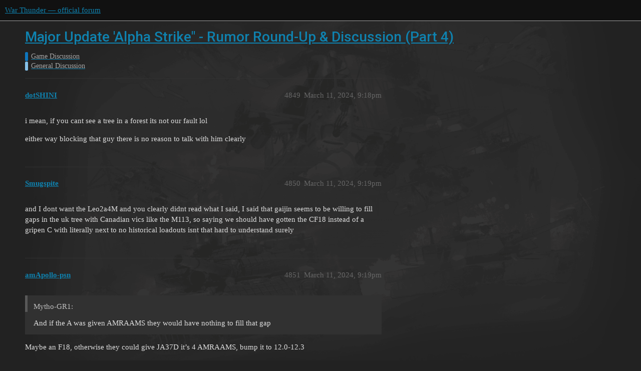

--- FILE ---
content_type: text/html; charset=utf-8
request_url: https://forum.warthunder.com/t/major-update-alpha-strike-rumor-round-up-discussion-part-4/83272/4854
body_size: 5577
content:
<!DOCTYPE html>
<html lang="en">
  <head>
    <meta charset="utf-8">
    <title>Major Update &#39;Alpha Strike&quot; - Rumor Round-Up &amp; Discussion (Part 4) - #4854 by Mytho-GR1 - General Discussion - War Thunder — official forum</title>
    <meta name="description" content="Continuing the discussion from Next Major Update - Rumor Round-Up &amp;amp; Discussion (Part 3) - #10102 by LorentzManifolds. 
Previous discussions: 

Next Major Update - Rumor Round-Up &amp;amp; Discussion (Part 1)
Next Major Update - &amp;hellip;">
    <meta name="generator" content="Discourse 3.1.5 - https://github.com/discourse/discourse version 3.1.5">
<link rel="icon" type="image/png" href="https://forum-en-cdn.warthunder.com/optimized/2X/8/89f23c3a5afa747ffb3ed4302384c38c0293181c_2_32x32.png">
<link rel="apple-touch-icon" type="image/png" href="https://forum-en-cdn.warthunder.com/optimized/2X/9/951b593c7f121a9635a4d3161e2b4dd39a466429_2_180x180.png">
<meta name="theme-color" media="(prefers-color-scheme: light)" content="#111111">
<meta name="theme-color" media="(prefers-color-scheme: dark)" content="#ffffff">

<meta name="viewport" content="width=device-width, initial-scale=1.0, minimum-scale=1.0, user-scalable=yes, viewport-fit=cover">
<link rel="canonical" href="https://forum.warthunder.com/t/major-update-alpha-strike-rumor-round-up-discussion-part-4/83272?page=236" />

<link rel="search" type="application/opensearchdescription+xml" href="https://forum.warthunder.com/opensearch.xml" title="War Thunder — official forum Search">

    <link href="/stylesheets/color_definitions_dark_1_4_9c6a269179fa0f6e6371d93eabb9b5ad0e4f5ac9.css?__ws=forum.warthunder.com" media="all" rel="stylesheet" class="light-scheme"/><link href="/stylesheets/color_definitions_light_2_4_eaf174332e9898750f057179b215d72a07ab64b0.css?__ws=forum.warthunder.com" media="(prefers-color-scheme: dark)" rel="stylesheet" class="dark-scheme"/>

  <link href="/stylesheets/desktop_240a660bb303ced9e9da6d57e965f6b80e2c361e.css?__ws=forum.warthunder.com" media="all" rel="stylesheet" data-target="desktop"  />



  <link href="/stylesheets/discourse-details_240a660bb303ced9e9da6d57e965f6b80e2c361e.css?__ws=forum.warthunder.com" media="all" rel="stylesheet" data-target="discourse-details"  />
  <link href="/stylesheets/discourse-lazy-videos_240a660bb303ced9e9da6d57e965f6b80e2c361e.css?__ws=forum.warthunder.com" media="all" rel="stylesheet" data-target="discourse-lazy-videos"  />
  <link href="/stylesheets/discourse-local-dates_240a660bb303ced9e9da6d57e965f6b80e2c361e.css?__ws=forum.warthunder.com" media="all" rel="stylesheet" data-target="discourse-local-dates"  />
  <link href="/stylesheets/discourse-math_240a660bb303ced9e9da6d57e965f6b80e2c361e.css?__ws=forum.warthunder.com" media="all" rel="stylesheet" data-target="discourse-math"  />
  <link href="/stylesheets/discourse-narrative-bot_240a660bb303ced9e9da6d57e965f6b80e2c361e.css?__ws=forum.warthunder.com" media="all" rel="stylesheet" data-target="discourse-narrative-bot"  />
  <link href="/stylesheets/discourse-presence_240a660bb303ced9e9da6d57e965f6b80e2c361e.css?__ws=forum.warthunder.com" media="all" rel="stylesheet" data-target="discourse-presence"  />
  <link href="/stylesheets/external-formatting-toolbar_240a660bb303ced9e9da6d57e965f6b80e2c361e.css?__ws=forum.warthunder.com" media="all" rel="stylesheet" data-target="external-formatting-toolbar"  />
  <link href="/stylesheets/ng-custom-features_240a660bb303ced9e9da6d57e965f6b80e2c361e.css?__ws=forum.warthunder.com" media="all" rel="stylesheet" data-target="ng-custom-features"  />
  <link href="/stylesheets/ng-frontend_240a660bb303ced9e9da6d57e965f6b80e2c361e.css?__ws=forum.warthunder.com" media="all" rel="stylesheet" data-target="ng-frontend"  />
  <link href="/stylesheets/ng-important-messages_240a660bb303ced9e9da6d57e965f6b80e2c361e.css?__ws=forum.warthunder.com" media="all" rel="stylesheet" data-target="ng-important-messages"  />
  <link href="/stylesheets/ng-login_240a660bb303ced9e9da6d57e965f6b80e2c361e.css?__ws=forum.warthunder.com" media="all" rel="stylesheet" data-target="ng-login"  />
  <link href="/stylesheets/ng-medals_240a660bb303ced9e9da6d57e965f6b80e2c361e.css?__ws=forum.warthunder.com" media="all" rel="stylesheet" data-target="ng-medals"  />
  <link href="/stylesheets/ng-userinfo_240a660bb303ced9e9da6d57e965f6b80e2c361e.css?__ws=forum.warthunder.com" media="all" rel="stylesheet" data-target="ng-userinfo"  />
  <link href="/stylesheets/poll_240a660bb303ced9e9da6d57e965f6b80e2c361e.css?__ws=forum.warthunder.com" media="all" rel="stylesheet" data-target="poll"  />
  <link href="/stylesheets/poll_desktop_240a660bb303ced9e9da6d57e965f6b80e2c361e.css?__ws=forum.warthunder.com" media="all" rel="stylesheet" data-target="poll_desktop"  />

  <link href="/stylesheets/desktop_theme_4_51af2ffb51c64dd9f3bdd0022fd12d429587073b.css?__ws=forum.warthunder.com" media="all" rel="stylesheet" data-target="desktop_theme" data-theme-id="4" data-theme-name="default"/>

    
    
        <link rel="alternate nofollow" type="application/rss+xml" title="RSS feed of &#39;Major Update &#39;Alpha Strike&quot; - Rumor Round-Up &amp; Discussion (Part 4)&#39;" href="https://forum.warthunder.com/t/major-update-alpha-strike-rumor-round-up-discussion-part-4/83272.rss" />
    <meta property="og:site_name" content="War Thunder — official forum" />
<meta property="og:type" content="website" />
<meta name="twitter:card" content="summary" />
<meta name="twitter:image" content="https://forum-en-cdn.warthunder.com/original/3X/9/7/977525253f01992531d87d4a3fcd86c895dc001b.png" />
<meta property="og:image" content="https://forum-en-cdn.warthunder.com/original/3X/9/7/977525253f01992531d87d4a3fcd86c895dc001b.png" />
<meta property="og:url" content="https://forum.warthunder.com/t/major-update-alpha-strike-rumor-round-up-discussion-part-4/83272/4854" />
<meta name="twitter:url" content="https://forum.warthunder.com/t/major-update-alpha-strike-rumor-round-up-discussion-part-4/83272/4854" />
<meta property="og:title" content="Major Update &#39;Alpha Strike&quot; - Rumor Round-Up &amp; Discussion (Part 4)" />
<meta name="twitter:title" content="Major Update &#39;Alpha Strike&quot; - Rumor Round-Up &amp; Discussion (Part 4)" />
<meta property="og:description" content="Finally" />
<meta name="twitter:description" content="Finally" />
<meta property="og:article:section" content="Game Discussion" />
<meta property="og:article:section:color" content="0E76BD" />
<meta property="og:article:section" content="General Discussion" />
<meta property="og:article:section:color" content="85C1E9" />
<meta property="article:published_time" content="2024-03-11T21:23:25+00:00" />
<meta property="og:ignore_canonical" content="true" />

        <link rel="prev" href="/t/major-update-alpha-strike-rumor-round-up-discussion-part-4/83272?page=235">
        <link rel="next" href="/t/major-update-alpha-strike-rumor-round-up-discussion-part-4/83272?page=237">

    
  </head>
  <body class="crawler ">
    
    <header>
  <a href="/">
    War Thunder — official forum
  </a>
</header>

    <div id="main-outlet" class="wrap" role="main">
        <div id="topic-title">
    <h1>
      <a href="/t/major-update-alpha-strike-rumor-round-up-discussion-part-4/83272">Major Update &#39;Alpha Strike&quot; - Rumor Round-Up &amp; Discussion (Part 4)</a>
    </h1>

      <div class="topic-category" itemscope itemtype="http://schema.org/BreadcrumbList">
          <span itemprop="itemListElement" itemscope itemtype="http://schema.org/ListItem">
            <a href="https://forum.warthunder.com/c/game-discussion/13" class="badge-wrapper bullet" itemprop="item">
              <span class='badge-category-bg' style='background-color: #0E76BD'></span>
              <span class='badge-category clear-badge'>
                <span class='category-name' itemprop='name'>Game Discussion</span>
              </span>
            </a>
            <meta itemprop="position" content="1" />
          </span>
          <span itemprop="itemListElement" itemscope itemtype="http://schema.org/ListItem">
            <a href="https://forum.warthunder.com/c/game-discussion/general-discussion/14" class="badge-wrapper bullet" itemprop="item">
              <span class='badge-category-bg' style='background-color: #85C1E9'></span>
              <span class='badge-category clear-badge'>
                <span class='category-name' itemprop='name'>General Discussion</span>
              </span>
            </a>
            <meta itemprop="position" content="2" />
          </span>
      </div>

  </div>

  

    <div itemscope itemtype='http://schema.org/DiscussionForumPosting'>
      <meta itemprop='headline' content='Major Update &#39;Alpha Strike&quot; - Rumor Round-Up &amp; Discussion (Part 4)'>
        <meta itemprop='articleSection' content='General Discussion'>
      <meta itemprop='keywords' content=''>
      <div itemprop='publisher' itemscope itemtype="http://schema.org/Organization">
        <meta itemprop='name' content='War Thunder — official forum'>
          <div itemprop='logo' itemscope itemtype="http://schema.org/ImageObject">
            <meta itemprop='url' content='https://forum-en-cdn.warthunder.com/original/2X/9/951b593c7f121a9635a4d3161e2b4dd39a466429.png'>
          </div>
      </div>

          <div id='post_4849' itemprop='comment' itemscope itemtype='http://schema.org/Comment' class='topic-body crawler-post'>
            <div class='crawler-post-meta'>
              <span class="creator" itemprop="author" itemscope itemtype="http://schema.org/Person">
                <a itemprop="url" href='https://forum.warthunder.com/u/dotSHINI'><span itemprop='name'>dotSHINI</span></a>
                
              </span>

              <link itemprop="mainEntityOfPage" href="https://forum.warthunder.com/t/major-update-alpha-strike-rumor-round-up-discussion-part-4/83272">


              <span class="crawler-post-infos">
                  <time itemprop='datePublished' datetime='2024-03-11T21:18:01Z' class='post-time'>
                    March 11, 2024,  9:18pm
                  </time>
                  <meta itemprop='dateModified' content='2024-03-11T21:18:01Z'>
              <span itemprop='position'>4849</span>
              </span>
            </div>
            <div class='post' itemprop='text'>
              <p>i mean, if you cant see a tree in a forest its not our fault lol</p>
<p>either way blocking that guy there is no reason to talk with him clearly</p>
            </div>

            <div itemprop="interactionStatistic" itemscope itemtype="http://schema.org/InteractionCounter">
              <meta itemprop="interactionType" content="http://schema.org/LikeAction"/>
              <meta itemprop="userInteractionCount" content="0" />
              <span class='post-likes'></span>
            </div>

            <div itemprop="interactionStatistic" itemscope itemtype="http://schema.org/InteractionCounter">
                <meta itemprop="interactionType" content="http://schema.org/CommentAction"/>
                <meta itemprop="userInteractionCount" content="1" />
              </div>

          </div>
          <div id='post_4850' itemprop='comment' itemscope itemtype='http://schema.org/Comment' class='topic-body crawler-post'>
            <div class='crawler-post-meta'>
              <span class="creator" itemprop="author" itemscope itemtype="http://schema.org/Person">
                <a itemprop="url" href='https://forum.warthunder.com/u/Smugspite'><span itemprop='name'>Smugspite</span></a>
                
              </span>

              <link itemprop="mainEntityOfPage" href="https://forum.warthunder.com/t/major-update-alpha-strike-rumor-round-up-discussion-part-4/83272">


              <span class="crawler-post-infos">
                  <time itemprop='datePublished' datetime='2024-03-11T21:19:32Z' class='post-time'>
                    March 11, 2024,  9:19pm
                  </time>
                  <meta itemprop='dateModified' content='2024-03-11T21:19:32Z'>
              <span itemprop='position'>4850</span>
              </span>
            </div>
            <div class='post' itemprop='text'>
              <p>and I dont want the Leo2a4M and you clearly didnt read what I said, I said that gaijin seems to be willing to fill gaps in the uk tree with Canadian vics like the M113, so saying we should have gotten the CF18 instead of a gripen C with literally next to no historical loadouts isnt that hard to understand surely</p>
            </div>

            <div itemprop="interactionStatistic" itemscope itemtype="http://schema.org/InteractionCounter">
              <meta itemprop="interactionType" content="http://schema.org/LikeAction"/>
              <meta itemprop="userInteractionCount" content="0" />
              <span class='post-likes'></span>
            </div>

            <div itemprop="interactionStatistic" itemscope itemtype="http://schema.org/InteractionCounter">
                <meta itemprop="interactionType" content="http://schema.org/CommentAction"/>
                <meta itemprop="userInteractionCount" content="1" />
              </div>

          </div>
          <div id='post_4851' itemprop='comment' itemscope itemtype='http://schema.org/Comment' class='topic-body crawler-post'>
            <div class='crawler-post-meta'>
              <span class="creator" itemprop="author" itemscope itemtype="http://schema.org/Person">
                <a itemprop="url" href='https://forum.warthunder.com/u/amApollo-psn'><span itemprop='name'>amApollo-psn</span></a>
                
              </span>

              <link itemprop="mainEntityOfPage" href="https://forum.warthunder.com/t/major-update-alpha-strike-rumor-round-up-discussion-part-4/83272">


              <span class="crawler-post-infos">
                  <time itemprop='datePublished' datetime='2024-03-11T21:19:42Z' class='post-time'>
                    March 11, 2024,  9:19pm
                  </time>
                  <meta itemprop='dateModified' content='2024-03-11T21:19:42Z'>
              <span itemprop='position'>4851</span>
              </span>
            </div>
            <div class='post' itemprop='text'>
              <aside class="quote no-group" data-username="Mytho-GR1" data-post="4824" data-topic="83272">
<div class="title">
<div class="quote-controls"></div>
 Mytho-GR1:</div>
<blockquote>
<p>And if the A was given AMRAAMS they would have nothing to fill that gap</p>
</blockquote>
</aside>
<p>Maybe an F18, otherwise they could give JA37D it’s 4 AMRAAMS, bump it to 12.0-12.3</p>
            </div>

            <div itemprop="interactionStatistic" itemscope itemtype="http://schema.org/InteractionCounter">
              <meta itemprop="interactionType" content="http://schema.org/LikeAction"/>
              <meta itemprop="userInteractionCount" content="0" />
              <span class='post-likes'></span>
            </div>

            <div itemprop="interactionStatistic" itemscope itemtype="http://schema.org/InteractionCounter">
                <meta itemprop="interactionType" content="http://schema.org/CommentAction"/>
                <meta itemprop="userInteractionCount" content="1" />
              </div>

          </div>
          <div id='post_4852' itemprop='comment' itemscope itemtype='http://schema.org/Comment' class='topic-body crawler-post'>
            <div class='crawler-post-meta'>
              <span class="creator" itemprop="author" itemscope itemtype="http://schema.org/Person">
                <a itemprop="url" href='https://forum.warthunder.com/u/Mytho-GR1'><span itemprop='name'>Mytho-GR1</span></a>
                
              </span>

              <link itemprop="mainEntityOfPage" href="https://forum.warthunder.com/t/major-update-alpha-strike-rumor-round-up-discussion-part-4/83272">


              <span class="crawler-post-infos">
                  <time itemprop='datePublished' datetime='2024-03-11T21:20:50Z' class='post-time'>
                    March 11, 2024,  9:20pm
                  </time>
                  <meta itemprop='dateModified' content='2024-03-11T21:20:50Z'>
              <span itemprop='position'>4852</span>
              </span>
            </div>
            <div class='post' itemprop='text'>
              <p>F/a18 can carry 10 AMRAAMS</p>
            </div>

            <div itemprop="interactionStatistic" itemscope itemtype="http://schema.org/InteractionCounter">
              <meta itemprop="interactionType" content="http://schema.org/LikeAction"/>
              <meta itemprop="userInteractionCount" content="0" />
              <span class='post-likes'></span>
            </div>

            <div itemprop="interactionStatistic" itemscope itemtype="http://schema.org/InteractionCounter">
                <meta itemprop="interactionType" content="http://schema.org/CommentAction"/>
                <meta itemprop="userInteractionCount" content="0" />
              </div>

          </div>
          <div id='post_4853' itemprop='comment' itemscope itemtype='http://schema.org/Comment' class='topic-body crawler-post'>
            <div class='crawler-post-meta'>
              <span class="creator" itemprop="author" itemscope itemtype="http://schema.org/Person">
                <a itemprop="url" href='https://forum.warthunder.com/u/dotSHINI'><span itemprop='name'>dotSHINI</span></a>
                
              </span>

              <link itemprop="mainEntityOfPage" href="https://forum.warthunder.com/t/major-update-alpha-strike-rumor-round-up-discussion-part-4/83272">


              <span class="crawler-post-infos">
                  <time itemprop='datePublished' datetime='2024-03-11T21:21:00Z' class='post-time'>
                    March 11, 2024,  9:21pm
                  </time>
                  <meta itemprop='dateModified' content='2024-03-11T21:21:00Z'>
              <span itemprop='position'>4853</span>
              </span>
            </div>
            <div class='post' itemprop='text'>
              <aside class="quote no-group" data-username="Smugspite" data-post="4850" data-topic="83272">
<div class="title">
<div class="quote-controls"></div>
 Smugspite:</div>
<blockquote>
<p>so saying we should have gotten the CF18 instead of a gripen C with literally next to no historical loadouts isnt that hard to understand surely</p>
</blockquote>
</aside>
<p>difference is that uk has a south africa tree and those a grippen just made more sense. besides that gajin clearly already showed they dont care about historical loadouts, many aircraft have faulty armaments they never used it is what it is</p>
            </div>

            <div itemprop="interactionStatistic" itemscope itemtype="http://schema.org/InteractionCounter">
              <meta itemprop="interactionType" content="http://schema.org/LikeAction"/>
              <meta itemprop="userInteractionCount" content="0" />
              <span class='post-likes'></span>
            </div>

            <div itemprop="interactionStatistic" itemscope itemtype="http://schema.org/InteractionCounter">
                <meta itemprop="interactionType" content="http://schema.org/CommentAction"/>
                <meta itemprop="userInteractionCount" content="1" />
              </div>

          </div>
          <div id='post_4854' itemprop='comment' itemscope itemtype='http://schema.org/Comment' class='topic-body crawler-post'>
            <div class='crawler-post-meta'>
              <span class="creator" itemprop="author" itemscope itemtype="http://schema.org/Person">
                <a itemprop="url" href='https://forum.warthunder.com/u/Mytho-GR1'><span itemprop='name'>Mytho-GR1</span></a>
                
              </span>

              <link itemprop="mainEntityOfPage" href="https://forum.warthunder.com/t/major-update-alpha-strike-rumor-round-up-discussion-part-4/83272">


              <span class="crawler-post-infos">
                  <time itemprop='datePublished' datetime='2024-03-11T21:23:25Z' class='post-time'>
                    March 11, 2024,  9:23pm
                  </time>
                  <meta itemprop='dateModified' content='2024-03-11T21:23:25Z'>
              <span itemprop='position'>4854</span>
              </span>
            </div>
            <div class='post' itemprop='text'>
              <aside class="quote group-Suggestion Mod." data-username="leroyonly" data-post="5" data-topic="409">
<div class="title">
<div class="quote-controls"></div>
<img loading="lazy" alt="" width="24" height="24" src="https://forum.warthunder.com/user_avatar/forum.warthunder.com/leroyonly/48/109_2.png" class="avatar"><a href="https://forum.warthunder.com/t/list-of-previously-suggested-ideas-graphical-sound/409/5">List of Previously Suggested Ideas - Graphical &amp; Sound</a></div>
<blockquote>
<p>Update Camouflage netting for Challenger 2【<a href="https://forum.warthunder.com/t/challenger-2-camouflage-netting/71452">Suggestion</a>】</p>
</blockquote>
</aside>
<p>Finally</p>
            </div>

            <div itemprop="interactionStatistic" itemscope itemtype="http://schema.org/InteractionCounter">
              <meta itemprop="interactionType" content="http://schema.org/LikeAction"/>
              <meta itemprop="userInteractionCount" content="0" />
              <span class='post-likes'></span>
            </div>

            <div itemprop="interactionStatistic" itemscope itemtype="http://schema.org/InteractionCounter">
                <meta itemprop="interactionType" content="http://schema.org/CommentAction"/>
                <meta itemprop="userInteractionCount" content="2" />
              </div>

          </div>
          <div id='post_4855' itemprop='comment' itemscope itemtype='http://schema.org/Comment' class='topic-body crawler-post'>
            <div class='crawler-post-meta'>
              <span class="creator" itemprop="author" itemscope itemtype="http://schema.org/Person">
                <a itemprop="url" href='https://forum.warthunder.com/u/Smugspite'><span itemprop='name'>Smugspite</span></a>
                
              </span>

              <link itemprop="mainEntityOfPage" href="https://forum.warthunder.com/t/major-update-alpha-strike-rumor-round-up-discussion-part-4/83272">


              <span class="crawler-post-infos">
                  <time itemprop='datePublished' datetime='2024-03-11T21:23:42Z' class='post-time'>
                    March 11, 2024,  9:23pm
                  </time>
                  <meta itemprop='dateModified' content='2024-03-11T21:23:42Z'>
              <span itemprop='position'>4855</span>
              </span>
            </div>
            <div class='post' itemprop='text'>
              <p>yeah but the South african Gripen C literally never mounted any of the AAMs it has, hell it doesnt even get the centre line bomb the C is meant to have right now its just a copy paste A with no actual weapons it mounted.</p>
<p>And Im glad the uk finally got something to be competitive at top tier I just wish we got something from a country we have far more incoming then south africa</p>
            </div>

            <div itemprop="interactionStatistic" itemscope itemtype="http://schema.org/InteractionCounter">
              <meta itemprop="interactionType" content="http://schema.org/LikeAction"/>
              <meta itemprop="userInteractionCount" content="1" />
              <span class='post-likes'>1 Like</span>
            </div>

            <div itemprop="interactionStatistic" itemscope itemtype="http://schema.org/InteractionCounter">
                <meta itemprop="interactionType" content="http://schema.org/CommentAction"/>
                <meta itemprop="userInteractionCount" content="2" />
              </div>

          </div>
          <div id='post_4856' itemprop='comment' itemscope itemtype='http://schema.org/Comment' class='topic-body crawler-post'>
            <div class='crawler-post-meta'>
              <span class="creator" itemprop="author" itemscope itemtype="http://schema.org/Person">
                <a itemprop="url" href='https://forum.warthunder.com/u/Smugspite'><span itemprop='name'>Smugspite</span></a>
                
              </span>

              <link itemprop="mainEntityOfPage" href="https://forum.warthunder.com/t/major-update-alpha-strike-rumor-round-up-discussion-part-4/83272">


              <span class="crawler-post-infos">
                  <time itemprop='datePublished' datetime='2024-03-11T21:24:24Z' class='post-time'>
                    March 11, 2024,  9:24pm
                  </time>
                  <meta itemprop='dateModified' content='2024-03-11T21:24:24Z'>
              <span itemprop='position'>4856</span>
              </span>
            </div>
            <div class='post' itemprop='text'>
              <p>wait did it actually get accepted or is it just a suggestion atm?</p>
            </div>

            <div itemprop="interactionStatistic" itemscope itemtype="http://schema.org/InteractionCounter">
              <meta itemprop="interactionType" content="http://schema.org/LikeAction"/>
              <meta itemprop="userInteractionCount" content="0" />
              <span class='post-likes'></span>
            </div>

            <div itemprop="interactionStatistic" itemscope itemtype="http://schema.org/InteractionCounter">
                <meta itemprop="interactionType" content="http://schema.org/CommentAction"/>
                <meta itemprop="userInteractionCount" content="1" />
              </div>

          </div>
          <div id='post_4857' itemprop='comment' itemscope itemtype='http://schema.org/Comment' class='topic-body crawler-post'>
            <div class='crawler-post-meta'>
              <span class="creator" itemprop="author" itemscope itemtype="http://schema.org/Person">
                <a itemprop="url" href='https://forum.warthunder.com/u/Mytho-GR1'><span itemprop='name'>Mytho-GR1</span></a>
                
              </span>

              <link itemprop="mainEntityOfPage" href="https://forum.warthunder.com/t/major-update-alpha-strike-rumor-round-up-discussion-part-4/83272">


              <span class="crawler-post-infos">
                  <time itemprop='datePublished' datetime='2024-03-11T21:24:38Z' class='post-time'>
                    March 11, 2024,  9:24pm
                  </time>
                  <meta itemprop='dateModified' content='2024-03-11T21:24:38Z'>
              <span itemprop='position'>4857</span>
              </span>
            </div>
            <div class='post' itemprop='text'>
              <p>Considered</p>
            </div>

            <div itemprop="interactionStatistic" itemscope itemtype="http://schema.org/InteractionCounter">
              <meta itemprop="interactionType" content="http://schema.org/LikeAction"/>
              <meta itemprop="userInteractionCount" content="0" />
              <span class='post-likes'></span>
            </div>

            <div itemprop="interactionStatistic" itemscope itemtype="http://schema.org/InteractionCounter">
                <meta itemprop="interactionType" content="http://schema.org/CommentAction"/>
                <meta itemprop="userInteractionCount" content="1" />
              </div>

          </div>
          <div id='post_4858' itemprop='comment' itemscope itemtype='http://schema.org/Comment' class='topic-body crawler-post'>
            <div class='crawler-post-meta'>
              <span class="creator" itemprop="author" itemscope itemtype="http://schema.org/Person">
                <a itemprop="url" href='https://forum.warthunder.com/u/amApollo-psn'><span itemprop='name'>amApollo-psn</span></a>
                
              </span>

              <link itemprop="mainEntityOfPage" href="https://forum.warthunder.com/t/major-update-alpha-strike-rumor-round-up-discussion-part-4/83272">


              <span class="crawler-post-infos">
                  <time itemprop='datePublished' datetime='2024-03-11T21:24:50Z' class='post-time'>
                    March 11, 2024,  9:24pm
                  </time>
                  <meta itemprop='dateModified' content='2024-03-11T21:24:50Z'>
              <span itemprop='position'>4858</span>
              </span>
            </div>
            <div class='post' itemprop='text'>
              <aside class="quote no-group" data-username="x_Shini_" data-post="4849" data-topic="83272">
<div class="title">
<div class="quote-controls"></div>
 dotSHINI:</div>
<blockquote>
<p>i mean, if you cant see a tree in a forest its not our fault lol</p>
</blockquote>
</aside>
<p>Nothing is confirmed, Gripen A could carry AMRAAM as well, so could the 11.3 Viggen. They could very well intend for the Gripen C to have the Iris-T’s be their selling point.</p>
<p>I also think it’s ‘most likely’ that they add Fox 3’s with 39C exclusively, regardless there’s better ways to go about this discussion than literally calling everyone who doesn’t share your <em>unconfirmed</em> opinion ‘stupid’ and blocking them right after lmao.</p>
            </div>

            <div itemprop="interactionStatistic" itemscope itemtype="http://schema.org/InteractionCounter">
              <meta itemprop="interactionType" content="http://schema.org/LikeAction"/>
              <meta itemprop="userInteractionCount" content="0" />
              <span class='post-likes'></span>
            </div>

            <div itemprop="interactionStatistic" itemscope itemtype="http://schema.org/InteractionCounter">
                <meta itemprop="interactionType" content="http://schema.org/CommentAction"/>
                <meta itemprop="userInteractionCount" content="1" />
              </div>

          </div>
          <div id='post_4859' itemprop='comment' itemscope itemtype='http://schema.org/Comment' class='topic-body crawler-post'>
            <div class='crawler-post-meta'>
              <span class="creator" itemprop="author" itemscope itemtype="http://schema.org/Person">
                <a itemprop="url" href='https://forum.warthunder.com/u/Mytho-GR1'><span itemprop='name'>Mytho-GR1</span></a>
                
              </span>

              <link itemprop="mainEntityOfPage" href="https://forum.warthunder.com/t/major-update-alpha-strike-rumor-round-up-discussion-part-4/83272">


              <span class="crawler-post-infos">
                  <time itemprop='datePublished' datetime='2024-03-11T21:25:37Z' class='post-time'>
                    March 11, 2024,  9:25pm
                  </time>
                  <meta itemprop='dateModified' content='2024-03-11T21:25:37Z'>
              <span itemprop='position'>4859</span>
              </span>
            </div>
            <div class='post' itemprop='text'>
              <p>SAAF air isn’t necessary bad</p>
<p>If the Gripen gets R darter it would be pretty amazing if the BOLs are with it</p>
            </div>

            <div itemprop="interactionStatistic" itemscope itemtype="http://schema.org/InteractionCounter">
              <meta itemprop="interactionType" content="http://schema.org/LikeAction"/>
              <meta itemprop="userInteractionCount" content="0" />
              <span class='post-likes'></span>
            </div>

            <div itemprop="interactionStatistic" itemscope itemtype="http://schema.org/InteractionCounter">
                <meta itemprop="interactionType" content="http://schema.org/CommentAction"/>
                <meta itemprop="userInteractionCount" content="1" />
              </div>

          </div>
          <div id='post_4860' itemprop='comment' itemscope itemtype='http://schema.org/Comment' class='topic-body crawler-post'>
            <div class='crawler-post-meta'>
              <span class="creator" itemprop="author" itemscope itemtype="http://schema.org/Person">
                <a itemprop="url" href='https://forum.warthunder.com/u/dotSHINI'><span itemprop='name'>dotSHINI</span></a>
                
              </span>

              <link itemprop="mainEntityOfPage" href="https://forum.warthunder.com/t/major-update-alpha-strike-rumor-round-up-discussion-part-4/83272">


              <span class="crawler-post-infos">
                  <time itemprop='datePublished' datetime='2024-03-11T21:25:58Z' class='post-time'>
                    March 11, 2024,  9:25pm
                  </time>
                  <meta itemprop='dateModified' content='2024-03-11T21:25:58Z'>
              <span itemprop='position'>4860</span>
              </span>
            </div>
            <div class='post' itemprop='text'>
              <aside class="quote no-group" data-username="Smugspite" data-post="4855" data-topic="83272">
<div class="title">
<div class="quote-controls"></div>
 Smugspite:</div>
<blockquote>
<p>we got something from a country we have far more incoming then south africa</p>
</blockquote>
</aside>
<p>incoming or in common? because UK isnt specialy getting more canadian stuff that got confirmed like i said, they go where they would fit best, so we would wait and see and either way the grippen was needed since the f/A 18s are coming even later and wouldnt have solved the problem for a long time</p>
            </div>

            <div itemprop="interactionStatistic" itemscope itemtype="http://schema.org/InteractionCounter">
              <meta itemprop="interactionType" content="http://schema.org/LikeAction"/>
              <meta itemprop="userInteractionCount" content="0" />
              <span class='post-likes'></span>
            </div>

            <div itemprop="interactionStatistic" itemscope itemtype="http://schema.org/InteractionCounter">
                <meta itemprop="interactionType" content="http://schema.org/CommentAction"/>
                <meta itemprop="userInteractionCount" content="1" />
              </div>

          </div>
          <div id='post_4861' itemprop='comment' itemscope itemtype='http://schema.org/Comment' class='topic-body crawler-post'>
            <div class='crawler-post-meta'>
              <span class="creator" itemprop="author" itemscope itemtype="http://schema.org/Person">
                <a itemprop="url" href='https://forum.warthunder.com/u/Smugspite'><span itemprop='name'>Smugspite</span></a>
                
              </span>

              <link itemprop="mainEntityOfPage" href="https://forum.warthunder.com/t/major-update-alpha-strike-rumor-round-up-discussion-part-4/83272">


              <span class="crawler-post-infos">
                  <time itemprop='datePublished' datetime='2024-03-11T21:26:37Z' class='post-time'>
                    March 11, 2024,  9:26pm
                  </time>
                  <meta itemprop='dateModified' content='2024-03-11T21:26:37Z'>
              <span itemprop='position'>4861</span>
              </span>
            </div>
            <div class='post' itemprop='text'>
              <p>the thing is from what we know the R darter was never mounted on the gripen C but from the looks of it thats where gaijin is going so thats kinda cool I guess still more realistic then aim9M and the skyflash lol</p>
            </div>

            <div itemprop="interactionStatistic" itemscope itemtype="http://schema.org/InteractionCounter">
              <meta itemprop="interactionType" content="http://schema.org/LikeAction"/>
              <meta itemprop="userInteractionCount" content="0" />
              <span class='post-likes'></span>
            </div>

            <div itemprop="interactionStatistic" itemscope itemtype="http://schema.org/InteractionCounter">
                <meta itemprop="interactionType" content="http://schema.org/CommentAction"/>
                <meta itemprop="userInteractionCount" content="1" />
              </div>

          </div>
          <div id='post_4862' itemprop='comment' itemscope itemtype='http://schema.org/Comment' class='topic-body crawler-post'>
            <div class='crawler-post-meta'>
              <span class="creator" itemprop="author" itemscope itemtype="http://schema.org/Person">
                <a itemprop="url" href='https://forum.warthunder.com/u/dotSHINI'><span itemprop='name'>dotSHINI</span></a>
                
              </span>

              <link itemprop="mainEntityOfPage" href="https://forum.warthunder.com/t/major-update-alpha-strike-rumor-round-up-discussion-part-4/83272">


              <span class="crawler-post-infos">
                  <time itemprop='datePublished' datetime='2024-03-11T21:27:05Z' class='post-time'>
                    March 11, 2024,  9:27pm
                  </time>
                  <meta itemprop='dateModified' content='2024-03-11T21:27:05Z'>
              <span itemprop='position'>4862</span>
              </span>
            </div>
            <div class='post' itemprop='text'>
              <p>oh you just got aware of it? since it was forwarded 2 weeks ago already</p>
            </div>

            <div itemprop="interactionStatistic" itemscope itemtype="http://schema.org/InteractionCounter">
              <meta itemprop="interactionType" content="http://schema.org/LikeAction"/>
              <meta itemprop="userInteractionCount" content="0" />
              <span class='post-likes'></span>
            </div>

            <div itemprop="interactionStatistic" itemscope itemtype="http://schema.org/InteractionCounter">
                <meta itemprop="interactionType" content="http://schema.org/CommentAction"/>
                <meta itemprop="userInteractionCount" content="1" />
              </div>

          </div>
          <div id='post_4863' itemprop='comment' itemscope itemtype='http://schema.org/Comment' class='topic-body crawler-post'>
            <div class='crawler-post-meta'>
              <span class="creator" itemprop="author" itemscope itemtype="http://schema.org/Person">
                <a itemprop="url" href='https://forum.warthunder.com/u/Mytho-GR1'><span itemprop='name'>Mytho-GR1</span></a>
                
              </span>

              <link itemprop="mainEntityOfPage" href="https://forum.warthunder.com/t/major-update-alpha-strike-rumor-round-up-discussion-part-4/83272">


              <span class="crawler-post-infos">
                  <time itemprop='datePublished' datetime='2024-03-11T21:27:29Z' class='post-time'>
                    March 11, 2024,  9:27pm
                  </time>
                  <meta itemprop='dateModified' content='2024-03-11T21:27:29Z'>
              <span itemprop='position'>4863</span>
              </span>
            </div>
            <div class='post' itemprop='text'>
              <p>It was intargrated meaning at some point it was.</p>
<p>Its not used as the missile was retired</p>
            </div>

            <div itemprop="interactionStatistic" itemscope itemtype="http://schema.org/InteractionCounter">
              <meta itemprop="interactionType" content="http://schema.org/LikeAction"/>
              <meta itemprop="userInteractionCount" content="0" />
              <span class='post-likes'></span>
            </div>

            <div itemprop="interactionStatistic" itemscope itemtype="http://schema.org/InteractionCounter">
                <meta itemprop="interactionType" content="http://schema.org/CommentAction"/>
                <meta itemprop="userInteractionCount" content="1" />
              </div>

          </div>
          <div id='post_4864' itemprop='comment' itemscope itemtype='http://schema.org/Comment' class='topic-body crawler-post'>
            <div class='crawler-post-meta'>
              <span class="creator" itemprop="author" itemscope itemtype="http://schema.org/Person">
                <a itemprop="url" href='https://forum.warthunder.com/u/John_Sneeeeeeeew'><span itemprop='name'>John_Sneeeeeeeew</span></a>
                
              </span>

              <link itemprop="mainEntityOfPage" href="https://forum.warthunder.com/t/major-update-alpha-strike-rumor-round-up-discussion-part-4/83272">


              <span class="crawler-post-infos">
                  <time itemprop='datePublished' datetime='2024-03-11T21:27:42Z' class='post-time'>
                    March 11, 2024,  9:27pm
                  </time>
                  <meta itemprop='dateModified' content='2024-03-11T21:27:42Z'>
              <span itemprop='position'>4864</span>
              </span>
            </div>
            <div class='post' itemprop='text'>
              <p>It got move to considered just now :D</p>
            </div>

            <div itemprop="interactionStatistic" itemscope itemtype="http://schema.org/InteractionCounter">
              <meta itemprop="interactionType" content="http://schema.org/LikeAction"/>
              <meta itemprop="userInteractionCount" content="1" />
              <span class='post-likes'>1 Like</span>
            </div>

            <div itemprop="interactionStatistic" itemscope itemtype="http://schema.org/InteractionCounter">
                <meta itemprop="interactionType" content="http://schema.org/CommentAction"/>
                <meta itemprop="userInteractionCount" content="0" />
              </div>

          </div>
          <div id='post_4865' itemprop='comment' itemscope itemtype='http://schema.org/Comment' class='topic-body crawler-post'>
            <div class='crawler-post-meta'>
              <span class="creator" itemprop="author" itemscope itemtype="http://schema.org/Person">
                <a itemprop="url" href='https://forum.warthunder.com/u/Morvran'><span itemprop='name'>Morvran</span></a>
                
              </span>

              <link itemprop="mainEntityOfPage" href="https://forum.warthunder.com/t/major-update-alpha-strike-rumor-round-up-discussion-part-4/83272">

                <link itemprop="image" href="https://forum-en-cdn.warthunder.com/original/3X/9/7/975a76666f408b78f2771080764b0197b7a1b22f.jpeg">

              <span class="crawler-post-infos">
                  <time itemprop='datePublished' datetime='2024-03-11T21:27:55Z' class='post-time'>
                    March 11, 2024,  9:27pm
                  </time>
                  <meta itemprop='dateModified' content='2024-03-11T21:27:55Z'>
              <span itemprop='position'>4865</span>
              </span>
            </div>
            <div class='post' itemprop='text'>
              <details>
<summary>
Spoiler</summary>
<p><div class="lightbox-wrapper"><a class="lightbox" href="https://forum-en-cdn.warthunder.com/original/3X/9/7/975a76666f408b78f2771080764b0197b7a1b22f.jpeg" data-download-href="/uploads/short-url/lAVUBLH7xPGPmp6TrmCTsk1JeKH.jpeg?dl=1" title="FB_IMG_1710190569315" rel="noopener nofollow ugc"><img src="https://forum-en-cdn.warthunder.com/original/3X/9/7/975a76666f408b78f2771080764b0197b7a1b22f.jpeg" alt="FB_IMG_1710190569315" data-base62-sha1="lAVUBLH7xPGPmp6TrmCTsk1JeKH" width="1000" height="976" data-dominant-color="4B4E43"><div class="meta"><svg class="fa d-icon d-icon-far-image svg-icon" aria-hidden="true"><use href="#far-image"></use></svg><span class="filename">FB_IMG_1710190569315</span><span class="informations">1080×1055 185 KB</span><svg class="fa d-icon d-icon-discourse-expand svg-icon" aria-hidden="true"><use href="#discourse-expand"></use></svg></div></a></div></p>
</details>
<p>This would be awesome</p>
            </div>

            <div itemprop="interactionStatistic" itemscope itemtype="http://schema.org/InteractionCounter">
              <meta itemprop="interactionType" content="http://schema.org/LikeAction"/>
              <meta itemprop="userInteractionCount" content="0" />
              <span class='post-likes'></span>
            </div>

            <div itemprop="interactionStatistic" itemscope itemtype="http://schema.org/InteractionCounter">
                <meta itemprop="interactionType" content="http://schema.org/CommentAction"/>
                <meta itemprop="userInteractionCount" content="3" />
              </div>

          </div>
          <div id='post_4866' itemprop='comment' itemscope itemtype='http://schema.org/Comment' class='topic-body crawler-post'>
            <div class='crawler-post-meta'>
              <span class="creator" itemprop="author" itemscope itemtype="http://schema.org/Person">
                <a itemprop="url" href='https://forum.warthunder.com/u/Smugspite'><span itemprop='name'>Smugspite</span></a>
                
              </span>

              <link itemprop="mainEntityOfPage" href="https://forum.warthunder.com/t/major-update-alpha-strike-rumor-round-up-discussion-part-4/83272">


              <span class="crawler-post-infos">
                  <time itemprop='datePublished' datetime='2024-03-11T21:29:06Z' class='post-time'>
                    March 11, 2024,  9:29pm
                  </time>
                  <meta itemprop='dateModified' content='2024-03-11T21:29:06Z'>
              <span itemprop='position'>4866</span>
              </span>
            </div>
            <div class='post' itemprop='text'>
              <p>yeah thats what I mean lol, its nice to have a decent top tier jet after like 3 years of waiting. I just wish we got the CF18 instead since the CF18 is pretty much the same as the F18A so america really wont need it so its most likely gonna be relegated to a skin and never seen in game</p>
            </div>

            <div itemprop="interactionStatistic" itemscope itemtype="http://schema.org/InteractionCounter">
              <meta itemprop="interactionType" content="http://schema.org/LikeAction"/>
              <meta itemprop="userInteractionCount" content="1" />
              <span class='post-likes'>1 Like</span>
            </div>

            <div itemprop="interactionStatistic" itemscope itemtype="http://schema.org/InteractionCounter">
                <meta itemprop="interactionType" content="http://schema.org/CommentAction"/>
                <meta itemprop="userInteractionCount" content="1" />
              </div>

          </div>
          <div id='post_4867' itemprop='comment' itemscope itemtype='http://schema.org/Comment' class='topic-body crawler-post'>
            <div class='crawler-post-meta'>
              <span class="creator" itemprop="author" itemscope itemtype="http://schema.org/Person">
                <a itemprop="url" href='https://forum.warthunder.com/u/someweirdname'><span itemprop='name'>someweirdname</span></a>
                
              </span>

              <link itemprop="mainEntityOfPage" href="https://forum.warthunder.com/t/major-update-alpha-strike-rumor-round-up-discussion-part-4/83272">


              <span class="crawler-post-infos">
                  <time itemprop='datePublished' datetime='2024-03-11T21:29:24Z' class='post-time'>
                    March 11, 2024,  9:29pm
                  </time>
                  <meta itemprop='dateModified' content='2024-03-11T21:29:24Z'>
              <span itemprop='position'>4867</span>
              </span>
            </div>
            <div class='post' itemprop='text'>
              <p>and pretty annoying</p>
            </div>

            <div itemprop="interactionStatistic" itemscope itemtype="http://schema.org/InteractionCounter">
              <meta itemprop="interactionType" content="http://schema.org/LikeAction"/>
              <meta itemprop="userInteractionCount" content="0" />
              <span class='post-likes'></span>
            </div>

            <div itemprop="interactionStatistic" itemscope itemtype="http://schema.org/InteractionCounter">
                <meta itemprop="interactionType" content="http://schema.org/CommentAction"/>
                <meta itemprop="userInteractionCount" content="0" />
              </div>

          </div>
          <div id='post_4868' itemprop='comment' itemscope itemtype='http://schema.org/Comment' class='topic-body crawler-post'>
            <div class='crawler-post-meta'>
              <span class="creator" itemprop="author" itemscope itemtype="http://schema.org/Person">
                <a itemprop="url" href='https://forum.warthunder.com/u/John_Sneeeeeeeew'><span itemprop='name'>John_Sneeeeeeeew</span></a>
                
              </span>

              <link itemprop="mainEntityOfPage" href="https://forum.warthunder.com/t/major-update-alpha-strike-rumor-round-up-discussion-part-4/83272">


              <span class="crawler-post-infos">
                  <time itemprop='datePublished' datetime='2024-03-11T21:29:26Z' class='post-time'>
                    March 11, 2024,  9:29pm
                  </time>
                  <meta itemprop='dateModified' content='2024-03-11T21:29:26Z'>
              <span itemprop='position'>4868</span>
              </span>
            </div>
            <div class='post' itemprop='text'>
              <p>It would be great to have tanks with bushes like this, but since bushes are decorations they probably won’t add this as mods (especially since bushes cost GE and is a source of income)</p>
<p>More realistic bush decorations would be nice though</p>
            </div>

            <div itemprop="interactionStatistic" itemscope itemtype="http://schema.org/InteractionCounter">
              <meta itemprop="interactionType" content="http://schema.org/LikeAction"/>
              <meta itemprop="userInteractionCount" content="0" />
              <span class='post-likes'></span>
            </div>

            <div itemprop="interactionStatistic" itemscope itemtype="http://schema.org/InteractionCounter">
                <meta itemprop="interactionType" content="http://schema.org/CommentAction"/>
                <meta itemprop="userInteractionCount" content="0" />
              </div>

          </div>
    </div>

    <div role='navigation' itemscope itemtype='http://schema.org/SiteNavigationElement' class="topic-body crawler-post">
        <span itemprop='name'><a rel="prev" itemprop="url" href="/t/major-update-alpha-strike-rumor-round-up-discussion-part-4/83272?page=235">← previous page</a></span>
        <span itemprop='name'><b><a rel="next" itemprop="url" href="/t/major-update-alpha-strike-rumor-round-up-discussion-part-4/83272?page=237">next page →</a></b></span>
    </div>





    </div>
    <footer class="container wrap">
  <nav class='crawler-nav'>
    <ul>
      <li itemscope itemtype='http://schema.org/SiteNavigationElement'>
        <span itemprop='name'>
          <a href='/' itemprop="url">Home </a>
        </span>
      </li>
      <li itemscope itemtype='http://schema.org/SiteNavigationElement'>
        <span itemprop='name'>
          <a href='/categories' itemprop="url">Categories </a>
        </span>
      </li>
      <li itemscope itemtype='http://schema.org/SiteNavigationElement'>
        <span itemprop='name'>
          <a href='/guidelines' itemprop="url">FAQ/Guidelines </a>
        </span>
      </li>
        <li itemscope itemtype='http://schema.org/SiteNavigationElement'>
          <span itemprop='name'>
            <a href='https://legal.gaijin.net/termsofservice' itemprop="url">Terms of Service </a>
          </span>
        </li>
        <li itemscope itemtype='http://schema.org/SiteNavigationElement'>
          <span itemprop='name'>
            <a href='https://legal.gaijin.net/privacypolicy' itemprop="url">Privacy Policy </a>
          </span>
        </li>
    </ul>
  </nav>
  <p class='powered-by-link'>Powered by <a href="https://www.discourse.org">Discourse</a>, best viewed with JavaScript enabled</p>
</footer>

    
    
  </body>
  
</html>


--- FILE ---
content_type: text/css
request_url: https://forum.warthunder.com/stylesheets/desktop_240a660bb303ced9e9da6d57e965f6b80e2c361e.css?__ws=forum.warthunder.com
body_size: 89898
content:
:root{--base-font-size-smallest: 0.815em;--base-font-size-smaller: 0.875em;--base-font-size: 0.938em;--base-font-size-larger: 1.063em;--base-font-size-largest: 1.118em;--font-up-6: 2.296em;--font-up-5: 2em;--font-up-4: 1.7511em;--font-up-3: 1.5157em;--font-up-2: 1.3195em;--font-up-1: 1.1487em;--font-0: 1em;--font-down-1: 0.8706em;--font-down-2: 0.7579em;--font-down-3: 0.6599em;--font-down-4: 0.5745em;--font-down-5: 0.5em;--font-down-6: 0.4355em;--font-up-3-rem: 1.5157rem;--font-up-2-rem: 1.3195rem;--font-up-1-rem: 1.1487rem;--font-0-rem: 1rem;--font-down-1-rem: 0.8706rem;--font-down-2-rem: 0.7579rem;--font-size-ios-input: 1.07em;--line-height-small: 1;--line-height-medium: 1.2;--line-height-large: 1.4}/*! normalize.css v8.0.1 | MIT License | github.com/necolas/normalize.css */html{line-height:1.15;-webkit-text-size-adjust:100%}body{margin:0}main{display:block}h1{font-size:2em;margin:.67em 0}hr{box-sizing:content-box;height:0;overflow:visible}pre{font-family:monospace,monospace;font-size:1em}a{background-color:rgba(0,0,0,0)}abbr[title]{border-bottom:none;text-decoration:underline;text-decoration:underline dotted}b,strong{font-weight:bolder}code,kbd,samp{font-family:monospace,monospace;font-size:1em}small{font-size:80%}sub,sup{font-size:75%;line-height:0;position:relative;vertical-align:baseline}sub{bottom:-0.25em}sup{top:-0.5em}img{border-style:none}button,input,optgroup,select,textarea{font-family:inherit;font-size:100%;line-height:1.15;margin:0}button,input{overflow:visible}button,select{text-transform:none}button,[type=button],[type=reset],[type=submit]{-webkit-appearance:button}button::-moz-focus-inner,[type=button]::-moz-focus-inner,[type=reset]::-moz-focus-inner,[type=submit]::-moz-focus-inner{border-style:none;padding:0}button:-moz-focusring,[type=button]:-moz-focusring,[type=reset]:-moz-focusring,[type=submit]:-moz-focusring{outline:1px dotted ButtonText}fieldset{padding:.35em .75em .625em}legend{box-sizing:border-box;color:inherit;display:table;max-width:100%;padding:0;white-space:normal}progress{vertical-align:baseline}textarea{overflow:auto}[type=checkbox],[type=radio]{box-sizing:border-box;padding:0}[type=number]::-webkit-inner-spin-button,[type=number]::-webkit-outer-spin-button{height:auto}[type=search]{-webkit-appearance:textfield;outline-offset:-2px}[type=search]::-webkit-search-decoration{-webkit-appearance:none}::-webkit-file-upload-button{-webkit-appearance:button;font:inherit}details{display:block}summary{display:list-item}template{display:none}[hidden]{display:none}button,input,optgroup,select,textarea{color:inherit}table{border-collapse:collapse;border-spacing:0}td,th{padding:0}/*!
 * Pikaday
 * Copyright © 2014 David Bushell | BSD & MIT license | http://dbushell.com/
 */.pika-single{z-index:9999;display:block;position:relative;color:var(--primary);background:var(--secondary);border:1px solid var(--primary-low);border-bottom-color:var(--primary-low);font-family:Arial,sans-serif}.pika-single.is-hidden{display:none}.pika-single.is-bound{position:absolute;box-shadow:0 5px 15px -5px rgba(0,0,0,.5)}.pika-single:before,.pika-single:after{content:" ";display:table}.pika-single:after{clear:both}.pika-lendar{float:left;width:240px;margin:8px}.pika-title{position:relative;text-align:center}.pika-title select{cursor:pointer;position:absolute;z-index:9998;margin:0;left:0;top:5px;filter:alpha(opacity=0);opacity:0}.pika-label{display:inline-block;position:relative;z-index:9999;overflow:hidden;margin:0;padding:5px 3px;font-size:14px;line-height:20px;font-weight:bold;color:var(--primary);background-color:var(--secondary)}.pika-prev,.pika-next{display:block;cursor:pointer;position:relative;outline:none;border:0;padding:0;width:20px;height:30px;text-indent:20px;white-space:nowrap;overflow:hidden;background-color:var(--primary);background-size:75% 75%;opacity:.5}.pika-prev:hover,.pika-prev:focus,.pika-next:hover,.pika-next:focus{opacity:1;background:var(--tertiary)}.pika-prev.is-disabled,.pika-next.is-disabled{cursor:default;opacity:.2}.pika-prev,.is-rtl .pika-next{float:left;-webkit-mask:url("data:image/svg+xml;charset=utf8,%3Csvg aria-hidden='true' role='img' xmlns='http://www.w3.org/2000/svg' width='14px' height='16px' viewBox='0 0 192 512'%3E%3Cpath d='M192 127.338v257.324c0 17.818-21.543 26.741-34.142 14.142L29.196 270.142c-7.81-7.81-7.81-20.474 0-28.284l128.662-128.662c12.599-12.6 34.142-3.676 34.142 14.142z'%3E%3C/path%3E%3C/svg%3E") no-repeat 50% 50%;mask:url("data:image/svg+xml;charset=utf8,%3Csvg aria-hidden='true' role='img' xmlns='http://www.w3.org/2000/svg' width='14px' height='16px' viewBox='0 0 192 512'%3E%3Cpath d='M192 127.338v257.324c0 17.818-21.543 26.741-34.142 14.142L29.196 270.142c-7.81-7.81-7.81-20.474 0-28.284l128.662-128.662c12.599-12.6 34.142-3.676 34.142 14.142z'%3E%3C/path%3E%3C/svg%3E") no-repeat 50% 50%}.pika-next,.is-rtl .pika-prev{float:right;-webkit-mask:url("data:image/svg+xml;charset=utf8,%3Csvg aria-hidden='true' role='img' xmlns='http://www.w3.org/2000/svg' width='14px' height='16px' viewBox='0 0 192 512'%3E%3Cpath d='M0 384.662V127.338c0-17.818 21.543-26.741 34.142-14.142l128.662 128.662c7.81 7.81 7.81 20.474 0 28.284L34.142 398.804C21.543 411.404 0 402.48 0 384.662z'%3E%3C/path%3E%3C/svg%3E") no-repeat 50% 50%;mask:url("data:image/svg+xml;charset=utf8,%3Csvg aria-hidden='true' role='img' xmlns='http://www.w3.org/2000/svg' width='14px' height='16px' viewBox='0 0 192 512'%3E%3Cpath d='M0 384.662V127.338c0-17.818 21.543-26.741 34.142-14.142l128.662 128.662c7.81 7.81 7.81 20.474 0 28.284L34.142 398.804C21.543 411.404 0 402.48 0 384.662z'%3E%3C/path%3E%3C/svg%3E") no-repeat 50% 50%}.pika-select{display:inline-block}.pika-table{width:100%;border-collapse:collapse;border-spacing:0;border:0}.pika-table th,.pika-table td{width:14.2857142857%;padding:0}.pika-table th{color:var(--primary);font-size:12px;line-height:25px;font-weight:bold;text-align:center}.pika-table abbr{border-bottom:none;cursor:help}.pika-button{cursor:pointer;display:block;-moz-box-sizing:border-box;box-sizing:border-box;outline:none;border:0;margin:0;width:100%;padding:5px;color:var(--primary);font-size:12px;line-height:15px;text-align:right;background:var(--secondary)}.is-today .pika-button{color:var(--tertiary);font-weight:bold}.is-selected .pika-button{color:var(--secondary);font-weight:bold;background:var(--tertiary);box-shadow:inset 0 1px 3px var(--tertiary-low);border-radius:3px}.is-disabled .pika-button,.is-outside-current-month .pika-button{pointer-events:none;cursor:default;color:var(--primary);opacity:.3}.pika-button:hover{color:var(--primary);background:var(--tertiary-low);box-shadow:none;border-radius:3px}.pika-week{font-size:11px;color:var(--primary)}.is-inrange .pika-button{background:#d5e9f7}.is-startrange .pika-button{color:var(--secondary);background:#6cb31d;box-shadow:none;border-radius:3px}.is-endrange .pika-button{color:var(--secondary);background:var(--tertiary);box-shadow:none;border-radius:3px}.pika-day:focus{background-color:var(--tertiary-very-low)}@-webkit-keyframes rotate-center{0%{-webkit-transform:rotate(0);transform:rotate(0)}100%{-webkit-transform:rotate(360deg);transform:rotate(360deg)}}@keyframes rotate-center{0%{-webkit-transform:rotate(0);transform:rotate(0)}100%{-webkit-transform:rotate(360deg);transform:rotate(360deg)}}.tippy-box[data-animation=fade][data-state=hidden]{opacity:0}[data-tippy-root]{max-width:calc(100vw - 10px)}.tippy-box{position:relative;background-color:#333;color:#fff;border-radius:4px;font-size:14px;line-height:1.4;white-space:normal;outline:0;transition-property:transform,visibility,opacity}.tippy-box[data-placement^=top]>.tippy-arrow{bottom:0}.tippy-box[data-placement^=top]>.tippy-arrow:before{bottom:-7px;left:0;border-width:8px 8px 0;border-top-color:initial;transform-origin:center top}.tippy-box[data-placement^=bottom]>.tippy-arrow{top:0}.tippy-box[data-placement^=bottom]>.tippy-arrow:before{top:-7px;left:0;border-width:0 8px 8px;border-bottom-color:initial;transform-origin:center bottom}.tippy-box[data-placement^=left]>.tippy-arrow{right:0}.tippy-box[data-placement^=left]>.tippy-arrow:before{border-width:8px 0 8px 8px;border-left-color:initial;right:-7px;transform-origin:center left}.tippy-box[data-placement^=right]>.tippy-arrow{left:0}.tippy-box[data-placement^=right]>.tippy-arrow:before{left:-7px;border-width:8px 8px 8px 0;border-right-color:initial;transform-origin:center right}.tippy-box[data-inertia][data-state=visible]{transition-timing-function:cubic-bezier(0.54, 1.5, 0.38, 1.11)}.tippy-arrow{width:16px;height:16px;color:#333}.tippy-arrow:before{content:"";position:absolute;border-color:transparent;border-style:solid}.tippy-content{position:relative;padding:5px 9px;z-index:1}.tippy-box[data-placement^=top]>.tippy-svg-arrow{bottom:0}.tippy-box[data-placement^=top]>.tippy-svg-arrow:after,.tippy-box[data-placement^=top]>.tippy-svg-arrow>svg{top:16px;transform:rotate(180deg)}.tippy-box[data-placement^=bottom]>.tippy-svg-arrow{top:0}.tippy-box[data-placement^=bottom]>.tippy-svg-arrow>svg{bottom:16px}.tippy-box[data-placement^=left]>.tippy-svg-arrow{right:0}.tippy-box[data-placement^=left]>.tippy-svg-arrow:after,.tippy-box[data-placement^=left]>.tippy-svg-arrow>svg{transform:rotate(90deg);top:calc(50% - 3px);left:11px}.tippy-box[data-placement^=right]>.tippy-svg-arrow{left:0}.tippy-box[data-placement^=right]>.tippy-svg-arrow:after,.tippy-box[data-placement^=right]>.tippy-svg-arrow>svg{transform:rotate(-90deg);top:calc(50% - 3px);right:11px}.tippy-svg-arrow{width:16px;height:16px;fill:#333;text-align:initial}.tippy-svg-arrow,.tippy-svg-arrow>svg{position:absolute}@media(forced-colors: active){.select-kit .select-kit-row:hover,.select-kit .select-kit-row:focus{outline:2px auto rgba(0,0,0,0)}}.pull-left{float:left}.pull-right{float:right}.show{display:block}.hide,.hidden{display:none !important}.invisible{visibility:hidden}.sr-only{position:absolute;width:1px;height:1px;padding:0;margin:-1px;overflow:hidden;clip:rect(0, 0, 0, 0);border:0}.affix{position:fixed}.clearfix:before,.container:before,.clearfix:after,.container:after{display:table;content:" "}.clearfix:after,.container:after{clear:both}.overflow-ellipsis{white-space:nowrap;overflow:hidden;text-overflow:ellipsis}.clickable{cursor:pointer}.non-clickable{cursor:default}:root{--topic-body-width: 690px;--topic-body-width-padding: 11px;--topic-avatar-width: 45px;--d-border-radius: initial;--d-border-radius-large: initial;--d-nav-pill-border-radius: var(--d-border-radius);--d-button-border-radius: var(--d-border-radius);--d-input-border-radius: var(--d-border-radius)}html{color:var(--primary);font-family:var(--font-family);font-size:var(--base-font-size);line-height:var(--line-height-large);background-color:var(--secondary);overflow-y:scroll;direction:ltr}html.text-size-smallest{font-size:var(--base-font-size-smallest)}html.text-size-smaller{font-size:var(--base-font-size-smaller)}html.text-size-larger{font-size:var(--base-font-size-larger)}html.text-size-largest{font-size:var(--base-font-size-largest)}a{color:var(--tertiary);text-decoration:none;cursor:pointer}a:visited{color:var(--tertiary)}a:hover{color:var(--tertiary)}a:active{color:var(--tertiary)}hr{display:block;height:1px;margin:1em 0;border:0;border-top:1px solid var(--primary-low);padding:0}ul,ol,dd{margin:1em 0 1em 1.25em;padding:0}.cooked ul,.cooked ol,.cooked dd{clear:both}.cooked ul,.cooked ol,.d-editor-preview ul,.d-editor-preview ol{padding-left:1.25em}li>ul,li>ol,.cooked li>ul,.cooked li>ol,.d-editor-preview li>ul,.d-editor-preview li>ol{margin:0}img{vertical-align:middle}fieldset{margin:0;border:0;padding:0}pre code{overflow:auto;-moz-tab-size:4;tab-size:4}pre code.lang-markdown{white-space:pre-wrap}table{border-collapse:collapse}tbody{border-top:3px solid var(--primary-low)}.topic-list-item,tr{border-bottom:1px solid var(--primary-low)}.topic-list-item.highlighted,tr.highlighted{animation:background-fade-highlight 2.5s ease-out}ruby>rt{font-size:72%}button,html input[type=button],input[type=reset],input[type=submit]{cursor:pointer}.inline-form{display:inline-flex;align-items:center;flex-wrap:wrap}.inline-form.full-width{display:flex}.inline-form>input[type=text],.inline-form>input[type=search]{display:inline-flex;flex:1}.inline-form>.select-kit,.inline-form>input[type=text],.inline-form>input[type=search],.inline-form>label,.inline-form>.btn,.inline-form>.d-date-input{margin-bottom:.5em;margin-right:.5em}.inline-form>.select-kit:last-child,.inline-form>input[type=text]:last-child,.inline-form>input[type=search]:last-child,.inline-form>label:last-child,.inline-form>.btn:last-child,.inline-form>.d-date-input:last-child{margin-right:0}.select-kit.categories-admin-dropdown .select-kit-body{min-width:auto;width:250px}.select-kit.categories-admin-dropdown .select-kit-header .d-icon{justify-content:space-between}.select-kit.combo-box.category-chooser{width:300px}.select-kit.combo-box.category-chooser .select-kit-row{display:flex;align-items:flex-start;flex-direction:column}.select-kit.combo-box.category-chooser .select-kit-row.none .topic-count{display:none}.select-kit.combo-box.category-chooser .select-kit-row .topic-count{font-size:var(--font-down-1);color:var(--primary-medium);white-space:nowrap;margin-left:.5em;font-weight:normal}.select-kit.combo-box.category-chooser .select-kit-row .category-status{color:var(--primary);line-height:var(--line-height-large);flex:1 1 auto}.select-kit.combo-box.category-chooser .select-kit-row .category-desc{flex:1 1 auto;font-size:var(--font-down-1);line-height:var(--line-height-large)}.select-kit.combo-box.category-drop{min-width:auto}.select-kit.combo-box.category-drop .badge-wrapper{font-size:var(--font-0);font-weight:normal;max-width:260px}.select-kit.combo-box.category-drop .badge-wrapper.box{margin:0}.select-kit.combo-box.category-drop .badge-wrapper.box span.badge-category{margin:0}.select-kit.combo-box.category-drop .badge-wrapper.box span.badge-category .d-icon-lock{margin-right:5px}.select-kit.combo-box.category-drop.box.has-selection .category-drop-header .badge-wrapper.box{padding:0}.select-kit.combo-box.category-drop .category-drop-header.is-none .selected-name{color:inherit}.select-kit.combo-box.category-drop .category-drop-header .badge-wrapper{margin-right:0}.select-kit.combo-box.category-drop .select-kit-row{flex-direction:column;align-items:flex-start}.select-kit.combo-box.category-drop .select-kit-row[data-value=all-categories],.select-kit.combo-box.category-drop .select-kit-row[data-value=no-categories]{color:var(--tertiary);font-weight:700}.select-kit.combo-box.category-drop .select-kit-row .category-desc{font-weight:normal;color:var(--primary-medium);margin-top:2px}.select-kit.combo-box.category-drop .select-kit-row .category-status{align-items:center}.select-kit.combo-box.category-drop .select-kit-row .topic-count{margin-left:.5em;font-weight:normal;color:var(--primary-medium);font-size:var(--font-down-1)}.select-kit.combo-box.category-drop .select-kit-row .badge-wrapper{margin:0}.select-kit.combo-box.category-drop .select-kit-row .badge-wrapper:nth-child(2){margin-left:10px}.select-kit .select-kit-row.category-row{flex-direction:column;align-items:flex-start}.select-kit .select-kit-row.category-row .category-status{display:flex;align-items:center;max-width:100%;flex:1 1 auto}.select-kit .select-kit-row.category-row .category-desc p{margin:0}.select-kit .select-kit-row.category-row .category-status .badge-wrapper.box{margin-bottom:1px;margin-top:1px}.select-kit .select-kit-row.category-row .category-desc{margin:0;font-size:var(--font-down-1);color:var(--primary-medium)}.select-kit .select-kit-row.category-row .topic-count{white-space:nowrap}.select-kit.category-selector .select-kit-selected-name .badge-wrapper.box,.select-kit-box.category-selector .select-kit-selected-name .badge-wrapper.box{margin:2px;padding:0}.select-kit.category-selector .category-row,.select-kit-box.category-selector .category-row{max-width:100%}.select-kit.category-selector .category-row .topic-count,.select-kit-box.category-selector .category-row .topic-count{margin-left:.25em}.select-kit.category-selector .category-row .plus-subcategories,.select-kit-box.category-selector .category-row .plus-subcategories{font-size:var(--font-down-2)}.select-kit.combo-box.color-palettes .color-palettes-row .palettes{display:flex;align-items:center;margin-left:.5em;flex:1 0 0;padding:8px}.select-kit.combo-box.color-palettes .color-palettes-row .palettes .palette{height:15px;width:15px;display:block}.select-kit.combo-box .select-kit-body{border-radius:0}.select-kit.combo-box .select-kit-row{margin:0;min-height:1px}.select-kit.combo-box .select-kit-row.no-content{font-weight:normal}.select-kit.combo-box .select-kit-filter .filter-input,.select-kit.combo-box .select-kit-filter .filter-input:focus,.select-kit.combo-box .select-kit-filter .filter-input:active{flex:1}.select-kit.combo-box .select-kit-filter .filter-icon{margin-left:.25em}.select-kit.combo-box .select-kit-header{background:var(--secondary);border-color:var(--primary-medium)}.select-kit.combo-box .select-kit-header.is-focused{border-color:var(--tertiary);outline:1px solid var(--tertiary);outline-offset:0}.select-kit.combo-box .select-kit-collection{display:flex;flex-direction:column;padding:0;min-width:100px}.select-kit.combo-box .select-kit-collection .collection-header a{white-space:nowrap;color:var(--primary);line-height:var(--line-height-medium);font-weight:bold;display:block;padding:.75em;color:var(--tertiary)}.select-kit.combo-box .select-kit-collection .collection-header a:hover{text-decoration:underline}.select-kit.combo-box.is-disabled .select-kit-header{background:var(--primary-low);border-color:var(--primary-low-mid);color:var(--primary-medium)}.select-kit.combo-box.is-disabled .select-kit-header .d-icon{color:var(--primary-medium)}.select-kit.combo-box.is-highlighted .select-kit-header{border-color:var(--tertiary);outline:1px solid var(--tertiary);outline-offset:0}.select-kit.combo-box.tag-drop,.select-kit.combo-box.group-dropdown{min-width:auto}.select-kit.combo-box.tag-drop{color:var(--primary-high)}.select-kit.combo-box.group-dropdown .select-kit-row{font-weight:bold}.select-kit.dropdown-select-box.composer-actions{margin:0}.select-kit.dropdown-select-box.composer-actions .select-kit-header{background:none;outline:none;padding:0;margin-right:8px;border:1px solid var(--primary-medium);min-height:unset}.select-kit.dropdown-select-box.composer-actions .select-kit-header .d-icon{padding:5px 6px}.select-kit.dropdown-select-box.composer-actions .select-kit-header:hover,.select-kit.dropdown-select-box.composer-actions .select-kit-header:focus{background:var(--primary-low)}.select-kit.dropdown-select-box.composer-actions .d-icon{margin:0 !important}.select-kit.single-select.dropdown-select-box{display:inline-flex;min-width:auto;border:none}.select-kit.single-select.dropdown-select-box.is-expanded .select-kit-collection,.select-kit.single-select.dropdown-select-box.is-expanded .select-kit-body{border-radius:0}.select-kit.single-select.dropdown-select-box .select-kit-body{border:1px solid var(--primary-low);background-clip:padding-box;box-shadow:var(--shadow-dropdown)}.select-kit.single-select.dropdown-select-box .select-kit-row{margin:0}.select-kit.single-select.dropdown-select-box .select-kit-row .icons{display:flex;align-self:flex-start;margin-right:.5em}.select-kit.single-select.dropdown-select-box .select-kit-row .icons .d-icon{flex:0 0 100%;overflow:hidden;font-size:var(--font-up-2);margin-right:0}.select-kit.single-select.dropdown-select-box .select-kit-row .texts{line-height:var(--line-height-medium);flex:1 1 0%;align-items:flex-start;display:flex;flex-wrap:wrap;flex-direction:column}.select-kit.single-select.dropdown-select-box .select-kit-row .texts .name{flex:1 1 auto;font-weight:bold;font-size:var(--font-0);color:var(--primary);padding:0;overflow:hidden;white-space:nowrap;text-overflow:ellipsis;max-width:100%}.select-kit.single-select.dropdown-select-box .select-kit-row .texts .desc{flex:1 1 auto;font-size:var(--font-down-1);font-weight:normal;color:var(--primary-medium);white-space:normal}.select-kit.single-select.dropdown-select-box .select-kit-collection{padding:0;max-height:100%}.select-kit.single-select.dropdown-select-box .select-kit-header{display:inline-flex;align-items:center;justify-content:space-between;flex-direction:row}.select-kit.single-select.dropdown-select-box .select-kit-header .d-icon+.d-icon{margin-left:.25em}.select-kit.single-select.dropdown-select-box .select-kit-header.is-focused{outline-style:auto;outline-color:var(--tertiary)}.select-kit.user-notifications-dropdown .select-kit-header .d-icon{margin-left:0}.select-kit.user-notifications-dropdown .select-kit-header-wrapper{justify-content:center}.select-kit.email-group-user-chooser.full-width-wrap{width:unset}.select-kit.email-group-user-chooser .select-kit-row.email-group-user-chooser-row .identifier{color:var(--primary);white-space:nowrap;line-height:var(--line-height-medium)}.select-kit.email-group-user-chooser .select-kit-row.email-group-user-chooser-row .name{color:var(--primary-high);font-size:var(--font-down-1);margin-left:.5em;overflow:hidden;white-space:nowrap;text-overflow:ellipsis}.select-kit.email-group-user-chooser .select-kit-row.email-group-user-chooser-row .avatar,.select-kit.email-group-user-chooser .select-kit-row.email-group-user-chooser-row .d-icon{margin-left:0;margin-right:.5em}.select-kit.email-group-user-chooser .select-kit-header .x-more-item{background:var(--primary-low);padding:.25em;flex:1;align-items:center;display:flex;justify-content:space-between;box-sizing:border-box;margin:2px 0 0px 3px;float:left;height:30px;color:inherit;outline:none}.select-kit.flair-chooser .select-kit-header .avatar-flair,.select-kit.flair-chooser .flair-row .avatar-flair{align-items:center;background-position:center;background-repeat:no-repeat;background-size:18px 18px;display:flex;justify-content:center;margin-right:5px;height:18px;width:18px}.select-kit.flair-chooser .select-kit-header .avatar-flair.rounded,.select-kit.flair-chooser .flair-row .avatar-flair.rounded{background-size:12.8571428571px 12.8571428571px;border-radius:50%}.select-kit.flair-chooser .select-kit-header .avatar-flair .d-icon,.select-kit.flair-chooser .flair-row .avatar-flair .d-icon{display:block;height:10px;width:10px}.select-kit.flair-chooser .select-kit-header span,.select-kit.flair-chooser .flair-row span{white-space:nowrap}.select-kit.combobox.future-date-input-selector{min-width:50%}.select-kit.combobox.future-date-input-selector .future-date-input-selector-header .btn-clear{line-height:var(--line-height-large)}.select-kit.combobox.future-date-input-selector .future-date-input-selector-datetime{color:var(--primary-medium);margin-left:auto;white-space:nowrap}.select-kit.combobox.future-date-input-selector .future-date-input-selector-datetime+svg{margin-left:.25em}.select-kit.combobox.future-date-input-selector .future-date-input-selector-icons{margin-right:5px}.select-kit.combobox.future-date-input-selector .btn-clear{padding:0;margin-left:5px}.select-kit.combobox.future-date-input-selector .future-date-input-selector-row .future-date-input-selector-icons{color:var(--primary-medium)}.future-date-input .future-date-input-date-picker,.future-date-input .future-date-input-time-picker{margin-top:.5em;margin-bottom:0}.future-date-input .future-date-input-date-picker input,.future-date-input .future-date-input-time-picker input{margin-bottom:0;margin-left:5px}.select-kit.icon-picker .multi-select-header .select-kit-selected-name .d-icon{color:var(--primary-high)}.select-kit.multi-select.list-setting .select-kit-row.create .square{width:12px;height:12px;margin-left:5px}.select-kit.combo-box.mini-tag-chooser{margin-bottom:5px;margin-left:5px}.select-kit.combo-box.mini-tag-chooser.no-tags .select-kit-header .selected-name{color:var(--primary-medium)}.select-kit.combo-box.mini-tag-chooser .select-kit-row.is-selected{background:none}.select-kit.combo-box.mini-tag-chooser .select-kit-row.is-highlighted.is-selected{background:var(--tertiary-low)}.select-kit.multi-select{width:300px;background:var(--secondary)}.select-kit.multi-select .select-kit-filter+.selected-content,.select-kit.multi-select .select-kit-filter+.select-kit-collection{border-top:1px solid var(--primary-low)}.select-kit.multi-select .select-kit-row{min-height:1px}.select-kit.multi-select.is-disabled .multi-select-header{background:var(--primary-low);border-color:var(--primary-low-mid);color:var(--primary-medium)}.select-kit.multi-select.is-disabled .multi-select-header .d-icon{color:var(--primary-medium)}.select-kit.multi-select .selected-content{display:flex;width:100%;flex-wrap:wrap;padding:0;justify-content:flex-start;box-sizing:border-box;border-bottom:1px solid var(--primary-low);padding:.25em .25em 0 .25em}.select-kit.multi-select .selected-content .selected-choice{margin:0 .25em .25em 0;font-size:var(--font-down-1)}.select-kit.multi-select .selected-content .selected-choice.selected-choice-color{border-bottom:2px solid rgba(0,0,0,0)}.select-kit.multi-select .multi-select-header{background:var(--secondary);border-color:var(--primary-medium)}.select-kit.multi-select .multi-select-header .formatted-selection{margin:0;cursor:pointer;overflow:hidden;white-space:nowrap;text-overflow:ellipsis;display:inline-block}.select-kit.multi-select .multi-select-header .select-kit-header--filter{display:flex;flex-wrap:wrap;margin:-0.35em;margin-left:-0.25em;position:relative}.select-kit.multi-select .multi-select-header .select-kit-header--filter .selected-choice{margin:.125em .25em .125em 0;padding:.2em .3em;font-size:var(--font-down-1)}.select-kit.multi-select .multi-select-header .select-kit-header--filter .selected-choice.selected-choice-color{border-bottom:2px solid rgba(0,0,0,0)}.select-kit.multi-select .multi-select-header .select-kit-header--filter .select-kit-filter{display:inline-flex;flex:1 1 30px;width:auto;margin-left:.25em;position:static;min-height:28px}.select-kit.multi-select .multi-select-header .select-kit-header--filter .select-kit-filter.is-expanded{padding:0}.select-kit.multi-select .multi-select-header .select-kit-header--filter .select-kit-filter .filter-input{min-height:auto}.select-kit.multi-select.is-expanded .multi-select-header,.select-kit.multi-select .multi-select-header:focus{border-color:var(--tertiary);outline:1px solid var(--tertiary);outline-offset:0}.select-kit.dropdown-select-box.notifications-button .select-kit-body{max-width:400px}.select-kit.dropdown-select-box.notifications-button .select-kit-row .icons{align-self:flex-start;margin-right:.75em}.select-kit.dropdown-select-box.notifications-filter{display:inline-flex;position:relative}.select-kit.dropdown-select-box.notifications-filter .select-kit-collection{padding:.25em}.select-kit.dropdown-select-box.notifications-filter .notifications-filter-header{padding:.5em;background:none;outline:none;cursor:pointer}.select-kit.dropdown-select-box.notifications-filter .notifications-filter-header .filter-text{margin-right:.5em;color:var(--primary-medium);cursor:pointer;margin-bottom:0}.select-kit.dropdown-select-box.notifications-filter .notifications-filter-header .header-text{color:var(--tertiary);cursor:pointer;margin-bottom:0}.select-kit.dropdown-select-box.notifications-filter .notifications-filter-header .d-icon{color:var(--primary-medium);margin:0 0 0 .25em;font-size:var(--font-up-2)}.select-kit.dropdown-select-box.period-chooser{display:inline-flex;position:relative}.select-kit.dropdown-select-box.period-chooser .select-kit-collection{padding:5px}.select-kit.dropdown-select-box.period-chooser .period-chooser-header{display:inline-block;background:rgba(0,0,0,0);border-color:rgba(0,0,0,0);padding:0}.select-kit.dropdown-select-box.period-chooser .period-chooser-header h2.selected-name{color:var(--secondary);display:inline-block}.select-kit.dropdown-select-box.period-chooser .period-chooser-header h2.selected-name .date-section{color:var(--primary);margin-right:5px}.select-kit.dropdown-select-box.period-chooser .period-chooser-header h2.selected-name .top-date-string{font-size:var(--font-down-1);color:var(--primary-med-or-secondary-high);font-weight:normal;text-transform:uppercase}.select-kit.dropdown-select-box.period-chooser .period-chooser-header .d-icon{color:var(--primary);opacity:1;font-size:var(--font-up-3)}.select-kit.dropdown-select-box.period-chooser .period-chooser-header.is-focused,.select-kit.dropdown-select-box.period-chooser .period-chooser-header:focus,.select-kit.dropdown-select-box.period-chooser .period-chooser-header:hover{background:rgba(0,0,0,0);border-color:rgba(0,0,0,0);outline:none}.select-kit.dropdown-select-box.period-chooser .period-chooser-row{font-weight:bold;padding:5px;font-size:var(--font-up-1);align-items:center;display:flex}.select-kit.dropdown-select-box.period-chooser .period-chooser-row .period-title{flex:1 0 0px}.select-kit.dropdown-select-box.period-chooser .period-chooser-row .date-section{color:var(--primary)}.select-kit.dropdown-select-box.period-chooser .period-chooser-row .top-date-string{font-weight:normal;font-size:var(--font-down-1);color:var(--primary-med-or-secondary-high);text-transform:uppercase;margin-left:5px}#topic-footer-buttons .pinned-button.is-hidden{display:none}.select-kit{-webkit-user-select:none;user-select:none;cursor:default;border:none;box-sizing:border-box;display:inline-block;flex-direction:column;position:relative;vertical-align:middle}.select-kit.is-hidden{display:none !important}.select-kit>summary{list-style-type:none;display:block}.select-kit>summary:before{content:none !important;margin:0}.select-kit>summary::marker{display:none !important}.select-kit.is-disabled{pointer-events:none}.select-kit.is-expanded{z-index:300}.select-kit.is-expanded .select-kit-body{display:flex;flex-direction:column;align-items:center;justify-content:center;border-radius:0;border:none;border:1px solid var(--primary-low);box-shadow:var(--shadow-dropdown);background:var(--secondary);max-width:600px}.select-kit.is-expanded .select-kit-collection{box-sizing:border-box;width:100%}.select-kit.is-expanded .select-kit-filter.is-expanded{padding:.25em .5em}.select-kit.is-loading .select-kit-collection{overflow:hidden}.select-kit .d-icon{color:var(--primary-high)}.select-kit .select-kit-header{border:1px solid rgba(0,0,0,0);font-size:var(--font-0);line-height:normal;box-sizing:border-box;padding:.5em .65em;font-weight:500;overflow:hidden;transition:all .25s;cursor:pointer;display:flex;align-items:stretch}.ios-device .select-kit .select-kit-header{font-size:var(--font-size-ios-input);padding-top:.4em;padding-bottom:.4em}.select-kit .select-kit-header:not(.btn){border-radius:var(--d-input-border-radius);padding-left:.5em;padding-right:.5em}.select-kit .select-kit-header::-webkit-details-marker{display:none}.select-kit .select-kit-header .select-kit-header-wrapper{box-sizing:border-box;display:flex;align-items:center;width:100%}.select-kit .select-kit-header .d-icon-spinner{-webkit-animation:rotate-forever 1s infinite linear;animation:rotate-forever 1s infinite linear}.select-kit .select-kit-header .selected-name{text-align:left;flex:0 1 auto;align-items:center;color:inherit;display:flex;outline:none}.select-kit .select-kit-header .selected-name:focus .d-icon-times{color:var(--danger)}.select-kit .select-kit-header .selected-name .d-icon+.name{margin-left:.5em}.select-kit .select-kit-header .selected-name .name{display:inline-block}.select-kit .select-kit-header .selected-name .name>.d-icon{margin-left:.5em;margin-right:0}.select-kit .select-kit-header .selected-name>.d-icon{margin-right:0}.select-kit .select-kit-header .selected-name.select-kit-selected-color{border-bottom-width:5px;border-bottom-style:solid}.select-kit .select-kit-header .selected-name .badge-wrapper{font-size:inherit}.select-kit .select-kit-header .btn-clear{margin-left:.25em;padding:.25em;border:0;background:none;min-height:auto}.select-kit .select-kit-header .icon{margin-right:5px}.select-kit .select-kit-header .caret-icon{margin-left:auto;margin-right:0;padding-left:5px;pointer-events:none;color:inherit}.select-kit .select-kit-header .d-button-label{display:flex;align-items:center;white-space:nowrap;overflow:hidden;line-height:var(--line-height-medium)}.select-kit .select-kit-header .d-button-label .d-icon{margin-left:5px;margin-right:0}.select-kit .select-kit-body{display:none;background:var(--secondary);box-sizing:border-box}.select-kit .select-kit-body .selected-content{max-height:300px;overflow-y:auto}html:not(.ios-device) .select-kit .select-kit-body[data-popper-reference-hidden]{visibility:hidden;pointer-events:none}.select-kit .select-kit-row{cursor:pointer;outline:none;display:flex;flex:1 0 auto;box-sizing:border-box;align-items:center;justify-content:flex-start;padding:.5em}.select-kit .select-kit-row>*{pointer-events:none}.select-kit .select-kit-row .name{margin:0;overflow:hidden;text-overflow:ellipsis;flex:1 1 0%}.select-kit .select-kit-row .d-icon+.name,.select-kit .select-kit-row .svg-icon-title+.name{margin-left:.5em}.select-kit .select-kit-row.is-highlighted{background:var(--d-hover)}.select-kit .select-kit-row.is-selected{background:var(--d-selected)}.select-kit .select-kit-row.is-selected.is-highlighted{background:var(--d-hover)}.select-kit .select-kit-row .discourse-tag,.select-kit .select-kit-row .discourse-tag:visited,.select-kit .select-kit-row .discourse-tag:hover{color:var(--primary-high)}.select-kit .select-kit-row.create-color-row{border-left-style:solid;border-left-width:5px}.select-kit .select-kit-collection{overflow-x:hidden;overflow-y:auto;-webkit-overflow-scrolling:touch;margin:0;max-height:250px;width:100%}.select-kit .select-kit-collection:hover .select-kit-row.is-highlighted:hover{background:var(--d-hover)}.select-kit .select-kit-collection .validation-message{white-space:nowrap;color:var(--danger);flex:1 0 auto;margin:5px;padding:0 2px}.select-kit .select-kit-collection::-webkit-scrollbar{-webkit-appearance:none;width:10px}.select-kit .select-kit-collection::-webkit-scrollbar-thumb{cursor:pointer;border-radius:5px;background:var(--primary-med-or-secondary-med)}.select-kit .select-kit-collection::-webkit-scrollbar-track{background:rgba(0,0,0,0);border-radius:0}.select-kit .select-kit-filter{box-sizing:border-box;align-items:center;justify-content:space-between;width:100%;position:relative}.select-kit .select-kit-filter .filter-input{background:none;margin:0;padding:0;flex:1 0 0px;outline:none;border:0;border-radius:0;box-shadow:none;width:100%;box-sizing:border-box;min-height:30px}.select-kit .select-kit-filter.is-hidden{width:1px;height:1px;border:0;margin:-1px;padding:0;overflow:hidden;position:fixed;outline:0;left:0;top:0}.select-kit .select-kit-errors-collection{background:var(--danger);padding:.25em 1em;margin:0;width:100%;box-sizing:border-box}.select-kit .select-kit-errors-collection .select-kit-error{list-style:none;color:var(--secondary)}.select-kit .no-content,.select-kit .results-count{display:flex;flex:1 0 auto;padding:.5em;width:100%;box-sizing:border-box;background:var(--secondary)}.select-kit .results-count{font-size:var(--font-down-1);color:var(--primary-med-or-secondary-med);position:absolute;clip:rect(1px, 1px, 1px, 1px);clip-path:inset(50%);padding:0;border:0;height:1px;width:1px;overflow:hidden;white-space:nowrap}@keyframes lineDrawToRight{0%{width:0}100%{width:100%}}.select-kit.is-loading .select-kit-filter::after{content:"";position:absolute;background:var(--tertiary);width:100%;height:2px;left:0;bottom:0;animation:lineDrawToRight .5s ease-in}.select-kit.single-select .select-kit-filter{display:flex}.select-kit.single-select .select-kit-filter.is-expanded{border-bottom:1px solid var(--primary-low)}.select-kit.single-select.is-expanded .select-kit-header:not(.btn),.select-kit.single-select .select-kit-header:not(.btn):focus,.select-kit.single-select .select-kit-header:not(.btn):active{border-color:var(--tertiary);outline:1px solid var(--tertiary);outline-offset:0}.select-kit.single-select .select-kit-header:focus{border-color:var(--tertiary);outline:1px solid var(--tertiary);outline-offset:0}.select-kit.single-select .select-kit-header.btn:focus,.select-kit.single-select .select-kit-header.btn:active{outline:none}.select-kit.single-select.is-disabled .select-kit-header{opacity:.5}.select-kit.tag-chooser .select-kit-row,.select-kit.mini-tag-chooser .select-kit-row,.select-kit.tag-drop .select-kit-row{display:flex;align-items:baseline}.select-kit.tag-chooser .select-kit-row .discourse-tag-count,.select-kit.mini-tag-chooser .select-kit-row .discourse-tag-count,.select-kit.tag-drop .select-kit-row .discourse-tag-count{margin-left:5px}.select-kit.combo-box.tag-drop{min-width:auto}.select-kit.combo-box.tag-drop .select-kit-row[data-value=all-tags],.select-kit.combo-box.tag-drop .select-kit-row[data-value=no-tags]{color:var(--tertiary);font-weight:700}.select-kit.combo-box.tag-drop .more-tags{display:flex;box-sizing:border-box;width:100%;padding:.5em 1em;font-size:var(--font-down-1);color:var(--primary-low-mid)}.select-kit.dropdown-select-box.toolbar-popup-menu-options .select-kit-collection{max-height:35vh}.select-kit.dropdown-select-box.toolbar-popup-menu-options .select-kit-body{box-shadow:none;width:230px;border-radius:0}.select-kit.dropdown-select-box.toolbar-popup-menu-options .select-kit-row{padding:.75em .5em;border-bottom:1px solid rgba(var(--primary-low-rgb), 0.5)}.select-kit.dropdown-select-box.toolbar-popup-menu-options .select-kit-row:last-child{border:none}.select-kit.dropdown-select-box.toolbar-popup-menu-options .select-kit-row .texts .name,.select-kit.dropdown-select-box.toolbar-popup-menu-options .select-kit-row .icons .d-icon{font-size:var(--font-0);font-weight:normal}.select-kit.dropdown-select-box.toolbar-popup-menu-options .select-kit-row .d-icon{color:var(--primary-medium)}.select-kit.dropdown-select-box.toolbar-popup-menu-options .select-kit-row.is-highlighted,.select-kit.dropdown-select-box.toolbar-popup-menu-options .select-kit-row.is-selected,.select-kit.dropdown-select-box.toolbar-popup-menu-options .select-kit-row:hover{background:var(--tertiary-low);color:var(--primary)}.select-kit.combo-box.topic-chooser .select-kit-row{display:initial}.topic-notifications-button.is-loading{-webkit-user-select:none;user-select:none;cursor:default;pointer-events:none}.topic-notifications-button.is-loading .d-icon-spinner{margin:0}.topic-notifications-button.is-loading .selected-name .d-icon{display:none}.topic-notifications-button.is-loading .topic-notifications-options{opacity:.5}.timeline-fullscreen .topic-notifications-button.is-loading .selected-name .d-icon{display:inline-flex}.user-chooser .select-kit-row.user-row .avatar{margin-left:0;margin-right:.5em}.user-chooser .select-kit-row.user-row .username{color:var(--primary);white-space:nowrap}.user-chooser .select-kit-row.user-row .name{color:var(--primary-high);font-size:var(--font-down-1);margin-left:.5em;overflow:hidden;white-space:nowrap;text-overflow:ellipsis}.badge-group,.badge-notification{display:inline-block;font-weight:normal;white-space:nowrap;border-radius:10px}.badge-wrapper{font-size:var(--font-down-1);white-space:nowrap;position:relative;display:inline-flex;align-items:baseline}.badge-wrapper .badge-category{display:inline-flex;align-items:baseline}.badge-wrapper .badge-category .category-name{text-overflow:ellipsis;overflow:hidden}.badge-wrapper .badge-category .d-icon{margin-right:3px;width:.74em;height:.74em;color:inherit}.badge-wrapper.bullet{margin-right:12px}.badge-wrapper.bullet span.badge-category{color:var(--primary-high);overflow:hidden;text-overflow:ellipsis}.extra-info-wrapper .badge-wrapper.bullet span.badge-category{color:var(--header-primary)}.badge-wrapper.bullet .badge-category-parent-bg,.badge-wrapper.bullet .badge-category-bg{flex:0 0 auto;width:9px;height:9px;margin-right:5px;display:inline-block}.badge-wrapper.bullet .badge-category-parent-bg{width:5px;margin-right:0}.badge-wrapper.bullet .badge-category-parent-bg+.badge-category-bg{width:5px}.badge-wrapper.bullet .d-icon{color:var(--primary-medium)}.badge-wrapper.box{margin-right:5px;padding:2px 4px 2px 4px;display:inline-flex}.badge-wrapper.box span{overflow:hidden;text-overflow:ellipsis}.badge-wrapper.box span.badge-category-bg,.badge-wrapper.box span.badge-category-parent-bg{position:absolute;top:0;right:0;bottom:0;left:0}.badge-wrapper.box span.badge-category-parent-bg{width:calc(100% - 5px)}.badge-wrapper.box span.badge-category-parent-bg+.badge-category-bg{left:5px;width:calc(100% - 5px)}.badge-wrapper.box span.badge-category-parent-bg+.badge-category-bg+.badge-category{margin-left:5px}.badge-wrapper.box span.badge-category{position:relative}.badge-wrapper.box+.topic-header-extra{padding:2px 4px 2px 4px}.badge-wrapper.bar{margin-right:5px}.badge-wrapper.bar span.badge-category{color:var(--primary-high);padding-left:4px;overflow:hidden;text-overflow:ellipsis}.extra-info-wrapper .badge-wrapper.bar span.badge-category{color:var(--header-primary)}.badge-wrapper.bar .badge-category-parent-bg,.badge-wrapper.bar .badge-category-bg{display:inline-block;padding-left:1px;padding-right:1px}.badge-wrapper.bar .badge-category-parent-bg:before,.badge-wrapper.bar .badge-category-bg:before{content:" "}.badge-wrapper.none{color:var(--primary-high);margin-right:5px}.badge-wrapper.none .badge-category{overflow:hidden}.list-controls .category-breadcrumb a.badge-category{display:inline-block;padding:6px 8px;line-height:var(--line-height-medium)}.badge-notification{padding:.21em .42em;min-width:.5em;color:var(--secondary);font-size:var(--font-down-2);line-height:var(--line-height-small);text-align:center;background-color:var(--primary-low-mid-or-secondary-low)}.badge-notification[href]{color:var(--secondary)}.badge-notification:hover{color:var(--secondary)}.badge-notification.unread-posts{background-color:var(--tertiary-med-or-tertiary);color:var(--secondary);font-weight:bold}.badge-notification.new-topic{background-color:rgba(0,0,0,0)}.badge-notification.new-topic::before{content:"";background:var(--tertiary-med-or-tertiary);display:inline-block;height:8px;width:8px;border-radius:50%}.badge-notification.clicks{font-weight:normal;background-color:var(--primary-low);top:-1px;color:var(--primary-medium);position:relative;border:none}.badge-posts{font-weight:normal;font-size:var(--font-0);line-height:var(--line-height-small)}.badge-posts[href]{color:var(--primary-med-or-secondary-med)}.badge-group{padding:2px 5px;color:var(--primary);background-color:var(--primary-low);border-color:var(--primary-low);font-size:var(--font-down-1)}#banner{padding:1em;background:var(--tertiary-low);color:var(--primary);z-index:2;margin-bottom:1em;max-height:20vh;overflow:auto}#banner .floated-buttons{float:right;display:flex}#banner .floated-buttons>.btn{padding-top:0em;padding-bottom:0em;color:var(--primary-high)}#banner .floated-buttons>.btn .d-icon{color:var(--primary-medium)}#banner .floated-buttons>.btn:hover{color:var(--primary)}#banner .floated-buttons>.btn:hover .d-icon{color:var(--primary-high)}.desktop-view #banner .floated-buttons .btn.close{margin-left:.25em}#banner-content hr{border-color:var(--primary-medium)}#banner-content>p:first-child{margin-top:0}#banner-content>p:last-of-type{margin-bottom:0}.bookmark-list .topic-list-data.post-metadata{text-align:center}.bookmark-list-item .topic-list-data.post-metadata{text-align:center}@media(max-width: 700px){.bookmark-list-item .main-link{padding-right:.5em}}.bookmark-list-item .main-link.topic-list-data .bookmark-status-with-link a.title{padding:0}.bookmark-list-item .d-icon.bookmark-pinned{font-size:var(--font-down-2);margin-right:.2em}.bookmark-list-item .bookmark-metadata{font-size:var(--font-down-2);margin-bottom:.25em}.bookmark-list-item .bookmark-metadata-item{display:inline-block;margin-right:1em;margin-bottom:.25em;line-height:var(--line-height-medium)}.bookmark-list-item .bookmark-metadata-item span{word-break:break-word}.bookmark-list-item .bookmark-metadata-item.bookmark-expired-reminder{color:var(--danger)}.bookmark-list-item .bookmark-metadata .d-icon{margin-right:.25em}.bookmark-list-item .bookmark-status-with-link{display:flex;flex-direction:row;align-items:center}.mobile-view .bookmark-list-item .bookmark-status-with-link{margin-bottom:.15em}.bookmark-list-item .bookmark-status-with-link .topic-statuses{float:none}.bookmark-list-item .post-excerpt{overflow:hidden;padding-right:1em}.mobile-view .bookmark-list-item .avatar{float:left;margin:.27em .27em 0 0}.select-kit.bookmark-actions-dropdown .select-kit-body{max-width:350px}.bookmark-with-reminder.modal .modal-inner-container{box-sizing:border-box;min-width:310px}.bookmark-with-reminder.modal .modal-footer{margin:0}.bookmark-with-reminder.modal .modal-footer .delete-bookmark{margin-left:auto;margin-right:0}.bookmark-with-reminder.modal .modal-inner-container{max-width:375px}.bookmark-with-reminder.modal .modal-body{width:375px;box-sizing:border-box;max-height:70dvh}@media(max-width: 600px){.bookmark-with-reminder.modal .modal-body{width:100%}}.bookmark-with-reminder.modal .modal-body .control-label{font-weight:700}.bookmark-with-reminder.modal .modal-body .ember-text-field.bookmark-name{min-width:220px;width:100%;margin-bottom:.5em}.bookmark-with-reminder.modal .title{max-width:300px}.bookmark-with-reminder.modal .existing-reminder-at-alert{display:flex;flex-direction:row;align-items:center}.bookmark-with-reminder.modal .existing-reminder-at-alert .d-icon{margin-right:1em}.bookmark-with-reminder.modal .bookmark-name-wrap{display:inline-flex;width:100%;align-items:end}.bookmark-with-reminder.modal .bookmark-options-button{margin-left:.5em;margin-bottom:.5em;background:rgba(0,0,0,0);padding:6px}.bookmark-with-reminder.modal .bookmark-options-panel{margin-bottom:18px}.bookmark-with-reminder.modal .bookmark-options-panel .select-kit{width:100%}.bookmark-with-reminder.modal .bookmark-options-panel label{display:flex}.bookmark-with-reminder.modal .bookmark-options-panel label span{display:block;flex:1}.btn.hidden{display:none}.btn{border:1px solid rgba(0,0,0,0);font-size:var(--font-0);line-height:normal;box-sizing:border-box;padding:.5em .65em;display:inline-flex;align-items:center;justify-content:center;margin:0;font-weight:normal;color:var(--primary);background-color:var(--primary-low);background-image:linear-gradient(to bottom, rgba(0, 0, 0, 0), rgba(0, 0, 0, 0));border-radius:var(--d-button-border-radius);transition:background .25s,color .25s;cursor:pointer}.ios-device .btn{font-size:var(--font-size-ios-input);padding-top:.4em;padding-bottom:.4em}.btn .d-icon{color:var(--primary-high);margin-right:.45em;transition:color .25s}@media(forced-colors: active){.btn .d-icon{color:ButtonText}}.btn .d-button-label+.d-icon{margin-left:.45em;margin-right:0}.btn.no-text .d-icon,.btn.json-editor-btn-collapse .d-icon,.btn.json-editor-btn-delete .d-icon{margin-right:0}.discourse-no-touch .btn:hover,.discourse-no-touch .btn.btn-hover{background-color:var(--primary-medium);color:var(--secondary)}.discourse-no-touch .btn:hover .d-icon,.discourse-no-touch .btn.btn-hover .d-icon{color:var(--primary-low)}@media(forced-colors: active){.discourse-no-touch .btn:hover .d-icon,.discourse-no-touch .btn.btn-hover .d-icon{color:Highlight}}.btn:focus{outline:none;background-color:var(--primary-medium);color:var(--secondary)}.btn:focus .d-icon{color:var(--primary-low)}@media(forced-colors: active){.btn:focus .d-icon{color:Highlight}}.btn[href]{color:var(--primary)}.discourse-no-touch .btn:active:not(:hover):not(:focus),.discourse-no-touch .btn.btn-active:not(:hover):not(:focus),.btn:active:not(:hover):not(:focus),.btn.btn-active:not(:hover):not(:focus){background-image:linear-gradient(to bottom, rgba(var(--secondary-rgb), 0.6) 100%, rgba(var(--secondary-rgb), 0.6) 100%);color:var(--secondary)}.discourse-no-touch .btn:active:not(:hover):not(:focus) .d-icon,.discourse-no-touch .btn.btn-active:not(:hover):not(:focus) .d-icon,.btn:active:not(:hover):not(:focus) .d-icon,.btn.btn-active:not(:hover):not(:focus) .d-icon{color:var(--primary-low)}.discourse-no-touch .btn:active,.discourse-no-touch .btn.btn-active,.btn:active,.btn.btn-active{background-image:linear-gradient(to bottom, rgba(var(--secondary-rgb), 0.3) 100%, rgba(var(--secondary-rgb), 0.3) 100%);color:var(--secondary)}.discourse-no-touch .btn:active .d-icon,.discourse-no-touch .btn.btn-active .d-icon,.btn:active .d-icon,.btn.btn-active .d-icon{color:var(--primary-low)}.btn[disabled],.btn.disabled{cursor:not-allowed}.btn[disabled]:not(.is-loading),.btn.disabled:not(.is-loading){opacity:.4}.btn[disabled]:hover,.btn.disabled:hover{color:var(--primary);background:var(--primary-low)}.btn[disabled]:hover .d-icon,.btn.disabled:hover .d-icon{color:var(--primary-high)}.btn .loading-container{display:none;margin:0 6.75px 0 0}.btn.is-loading.btn-text .d-button-label{font-size:var(--font-down-2)}.btn.is-loading.btn-text.btn-small .loading-icon,.btn.is-loading.btn-text.json-editor-btn-collapse .loading-icon{font-size:var(--font-down-1);margin-right:.2em}.btn.is-loading .loading-icon{animation:rotate-forever 1s infinite linear,fadein 1s}.btn-primary{border:1px solid rgba(0,0,0,0);font-size:var(--font-0);line-height:normal;box-sizing:border-box;padding:.5em .65em;display:inline-flex;align-items:center;justify-content:center;margin:0;font-weight:normal;color:var(--secondary);background-color:var(--tertiary);background-image:linear-gradient(to bottom, rgba(0, 0, 0, 0), rgba(0, 0, 0, 0));border-radius:var(--d-button-border-radius);transition:background .25s,color .25s;cursor:pointer}.ios-device .btn-primary{font-size:var(--font-size-ios-input);padding-top:.4em;padding-bottom:.4em}.btn-primary .d-icon{color:var(--secondary);margin-right:.45em;transition:color .25s}@media(forced-colors: active){.btn-primary .d-icon{color:ButtonText}}.btn-primary .d-button-label+.d-icon{margin-left:.45em;margin-right:0}.btn-primary.no-text .d-icon,.btn-primary.json-editor-btn-collapse .d-icon,.btn-primary.json-editor-btn-delete .d-icon{margin-right:0}.discourse-no-touch .btn-primary:hover,.discourse-no-touch .btn-primary.btn-hover{background-color:var(--tertiary-hover);color:var(--secondary)}.discourse-no-touch .btn-primary:hover .d-icon,.discourse-no-touch .btn-primary.btn-hover .d-icon{color:var(--secondary)}@media(forced-colors: active){.discourse-no-touch .btn-primary:hover .d-icon,.discourse-no-touch .btn-primary.btn-hover .d-icon{color:Highlight}}.btn-primary:focus{outline:none;background-color:var(--tertiary-hover);color:var(--secondary)}.btn-primary:focus .d-icon{color:var(--secondary)}@media(forced-colors: active){.btn-primary:focus .d-icon{color:Highlight}}.btn-primary[href]{color:var(--secondary)}.discourse-no-touch .btn-primary:active:not(:hover):not(:focus),.discourse-no-touch .btn-primary.btn-active:not(:hover):not(:focus),.btn-primary:active:not(:hover):not(:focus),.btn-primary.btn-active:not(:hover):not(:focus){background-image:linear-gradient(to bottom, rgba(var(--secondary-rgb), 0.6) 100%, rgba(var(--secondary-rgb), 0.6) 100%);color:var(--secondary)}.discourse-no-touch .btn-primary:active:not(:hover):not(:focus) .d-icon,.discourse-no-touch .btn-primary.btn-active:not(:hover):not(:focus) .d-icon,.btn-primary:active:not(:hover):not(:focus) .d-icon,.btn-primary.btn-active:not(:hover):not(:focus) .d-icon{color:var(--secondary)}.discourse-no-touch .btn-primary:active,.discourse-no-touch .btn-primary.btn-active,.btn-primary:active,.btn-primary.btn-active{background-image:linear-gradient(to bottom, rgba(var(--secondary-rgb), 0.3) 100%, rgba(var(--secondary-rgb), 0.3) 100%);color:var(--secondary)}.discourse-no-touch .btn-primary:active .d-icon,.discourse-no-touch .btn-primary.btn-active .d-icon,.btn-primary:active .d-icon,.btn-primary.btn-active .d-icon{color:var(--secondary)}.btn-primary[disabled],.btn-primary.disabled{cursor:not-allowed}.btn-primary[disabled]:not(.is-loading),.btn-primary.disabled:not(.is-loading){opacity:.4}.btn-primary[disabled]:hover,.btn-primary.disabled:hover{color:var(--secondary);background:var(--tertiary)}.btn-primary[disabled]:hover .d-icon,.btn-primary.disabled:hover .d-icon{color:var(--secondary)}.btn-primary .loading-container{display:none;margin:0 6.75px 0 0}.btn-primary.is-loading.btn-text .d-button-label{font-size:var(--font-down-2)}.btn-primary.is-loading.btn-text.btn-small .loading-icon,.btn-primary.is-loading.btn-text.json-editor-btn-collapse .loading-icon{font-size:var(--font-down-1);margin-right:.2em}.btn-primary.is-loading .loading-icon{animation:rotate-forever 1s infinite linear,fadein 1s}.btn-danger,.json-editor-btn-delete{border:1px solid rgba(0,0,0,0);font-size:var(--font-0);line-height:normal;box-sizing:border-box;padding:.5em .65em;display:inline-flex;align-items:center;justify-content:center;margin:0;font-weight:normal;color:var(--secondary);background-color:var(--danger);background-image:linear-gradient(to bottom, rgba(0, 0, 0, 0), rgba(0, 0, 0, 0));border-radius:var(--d-button-border-radius);transition:background .25s,color .25s;cursor:pointer}.ios-device .btn-danger,.ios-device .json-editor-btn-delete{font-size:var(--font-size-ios-input);padding-top:.4em;padding-bottom:.4em}.btn-danger .d-icon,.json-editor-btn-delete .d-icon{color:var(--danger-low);margin-right:.45em;transition:color .25s}@media(forced-colors: active){.btn-danger .d-icon,.json-editor-btn-delete .d-icon{color:ButtonText}}.btn-danger .d-button-label+.d-icon,.json-editor-btn-delete .d-button-label+.d-icon{margin-left:.45em;margin-right:0}.btn-danger.no-text .d-icon,.btn-danger.json-editor-btn-collapse .d-icon,.json-editor-btn-delete .d-icon{margin-right:0}.discourse-no-touch .btn-danger:hover,.discourse-no-touch .json-editor-btn-delete:hover,.discourse-no-touch .btn-danger.btn-hover,.discourse-no-touch .btn-hover.json-editor-btn-delete{background-color:var(--danger-hover);color:var(--secondary)}.discourse-no-touch .btn-danger:hover .d-icon,.discourse-no-touch .json-editor-btn-delete:hover .d-icon,.discourse-no-touch .btn-danger.btn-hover .d-icon,.discourse-no-touch .btn-hover.json-editor-btn-delete .d-icon{color:var(--danger-low)}@media(forced-colors: active){.discourse-no-touch .btn-danger:hover .d-icon,.discourse-no-touch .json-editor-btn-delete:hover .d-icon,.discourse-no-touch .btn-danger.btn-hover .d-icon,.discourse-no-touch .btn-hover.json-editor-btn-delete .d-icon{color:Highlight}}.btn-danger:focus,.json-editor-btn-delete:focus{outline:none;background-color:var(--danger-hover);color:var(--secondary)}.btn-danger:focus .d-icon,.json-editor-btn-delete:focus .d-icon{color:var(--danger-low)}@media(forced-colors: active){.btn-danger:focus .d-icon,.json-editor-btn-delete:focus .d-icon{color:Highlight}}.btn-danger[href],[href].json-editor-btn-delete{color:var(--secondary)}.discourse-no-touch .btn-danger:active:not(:hover):not(:focus),.discourse-no-touch .btn-danger.btn-active:not(:hover):not(:focus),.btn-danger:active:not(:hover):not(:focus),.json-editor-btn-delete:active:not(:hover):not(:focus),.btn-danger.btn-active:not(:hover):not(:focus),.btn-active.json-editor-btn-delete:not(:hover):not(:focus){background-image:linear-gradient(to bottom, rgba(var(--secondary-rgb), 0.6) 100%, rgba(var(--secondary-rgb), 0.6) 100%);color:var(--secondary)}.discourse-no-touch .btn-danger:active:not(:hover):not(:focus) .d-icon,.discourse-no-touch .btn-danger.btn-active:not(:hover):not(:focus) .d-icon,.btn-danger:active:not(:hover):not(:focus) .d-icon,.json-editor-btn-delete:active:not(:hover):not(:focus) .d-icon,.btn-danger.btn-active:not(:hover):not(:focus) .d-icon,.btn-active.json-editor-btn-delete:not(:hover):not(:focus) .d-icon{color:var(--danger-low)}.discourse-no-touch .btn-danger:active,.discourse-no-touch .btn-danger.btn-active,.btn-danger:active,.json-editor-btn-delete:active,.btn-danger.btn-active,.btn-active.json-editor-btn-delete{background-image:linear-gradient(to bottom, rgba(var(--secondary-rgb), 0.3) 100%, rgba(var(--secondary-rgb), 0.3) 100%);color:var(--secondary)}.discourse-no-touch .btn-danger:active .d-icon,.discourse-no-touch .btn-danger.btn-active .d-icon,.btn-danger:active .d-icon,.json-editor-btn-delete:active .d-icon,.btn-danger.btn-active .d-icon,.btn-active.json-editor-btn-delete .d-icon{color:var(--danger-low)}.btn-danger[disabled],[disabled].json-editor-btn-delete,.btn-danger.disabled,.disabled.json-editor-btn-delete{cursor:not-allowed}.btn-danger[disabled]:not(.is-loading),[disabled].json-editor-btn-delete:not(.is-loading),.btn-danger.disabled:not(.is-loading),.disabled.json-editor-btn-delete:not(.is-loading){opacity:.4}.btn-danger[disabled]:hover,[disabled].json-editor-btn-delete:hover,.btn-danger.disabled:hover,.disabled.json-editor-btn-delete:hover{color:var(--secondary);background:var(--danger)}.btn-danger[disabled]:hover .d-icon,[disabled].json-editor-btn-delete:hover .d-icon,.btn-danger.disabled:hover .d-icon,.disabled.json-editor-btn-delete:hover .d-icon{color:var(--danger-low)}.btn-danger .loading-container,.json-editor-btn-delete .loading-container{display:none;margin:0 6.75px 0 0}.btn-danger.is-loading.btn-text .d-button-label,.is-loading.btn-text.json-editor-btn-delete .d-button-label{font-size:var(--font-down-2)}.btn-danger.is-loading.btn-text.btn-small .loading-icon,.btn-danger.is-loading.btn-text.json-editor-btn-collapse .loading-icon,.is-loading.btn-text.btn-small.json-editor-btn-delete .loading-icon,.is-loading.btn-text.json-editor-btn-delete.json-editor-btn-collapse .loading-icon{font-size:var(--font-down-1);margin-right:.2em}.btn-danger.is-loading .loading-icon,.is-loading.json-editor-btn-delete .loading-icon{animation:rotate-forever 1s infinite linear,fadein 1s}.btn.cancel{border:1px solid rgba(0,0,0,0);font-size:var(--font-0);line-height:normal;box-sizing:border-box;padding:.5em .65em;display:inline-flex;align-items:center;justify-content:center;margin:0;font-weight:normal;color:var(--secondary);background-color:var(--danger);background-image:linear-gradient(to bottom, rgba(0, 0, 0, 0), rgba(0, 0, 0, 0));border-radius:var(--d-button-border-radius);transition:background .25s,color .25s;cursor:pointer}.ios-device .btn.cancel{font-size:var(--font-size-ios-input);padding-top:.4em;padding-bottom:.4em}.btn.cancel .d-icon{color:var(--secondary);margin-right:.45em;transition:color .25s}@media(forced-colors: active){.btn.cancel .d-icon{color:ButtonText}}.btn.cancel .d-button-label+.d-icon{margin-left:.45em;margin-right:0}.btn.cancel.no-text .d-icon,.btn.cancel.json-editor-btn-collapse .d-icon,.btn.cancel.json-editor-btn-delete .d-icon{margin-right:0}.discourse-no-touch .btn.cancel:hover,.discourse-no-touch .btn.cancel.btn-hover{background-color:var(--danger-hover);color:var(--secondary)}.discourse-no-touch .btn.cancel:hover .d-icon,.discourse-no-touch .btn.cancel.btn-hover .d-icon{color:var(--secondary)}@media(forced-colors: active){.discourse-no-touch .btn.cancel:hover .d-icon,.discourse-no-touch .btn.cancel.btn-hover .d-icon{color:Highlight}}.btn.cancel:focus{outline:none;background-color:var(--danger-hover);color:var(--secondary)}.btn.cancel:focus .d-icon{color:var(--secondary)}@media(forced-colors: active){.btn.cancel:focus .d-icon{color:Highlight}}.btn.cancel[href]{color:var(--secondary)}.discourse-no-touch .btn.cancel:active:not(:hover):not(:focus),.discourse-no-touch .btn.cancel.btn-active:not(:hover):not(:focus),.btn.cancel:active:not(:hover):not(:focus),.btn.cancel.btn-active:not(:hover):not(:focus){background-image:linear-gradient(to bottom, rgba(var(--secondary-rgb), 0.6) 100%, rgba(var(--secondary-rgb), 0.6) 100%);color:var(--secondary)}.discourse-no-touch .btn.cancel:active:not(:hover):not(:focus) .d-icon,.discourse-no-touch .btn.cancel.btn-active:not(:hover):not(:focus) .d-icon,.btn.cancel:active:not(:hover):not(:focus) .d-icon,.btn.cancel.btn-active:not(:hover):not(:focus) .d-icon{color:var(--secondary)}.discourse-no-touch .btn.cancel:active,.discourse-no-touch .btn.cancel.btn-active,.btn.cancel:active,.btn.cancel.btn-active{background-image:linear-gradient(to bottom, rgba(var(--secondary-rgb), 0.3) 100%, rgba(var(--secondary-rgb), 0.3) 100%);color:var(--secondary)}.discourse-no-touch .btn.cancel:active .d-icon,.discourse-no-touch .btn.cancel.btn-active .d-icon,.btn.cancel:active .d-icon,.btn.cancel.btn-active .d-icon{color:var(--secondary)}.btn.cancel[disabled],.btn.cancel.disabled{cursor:not-allowed}.btn.cancel[disabled]:not(.is-loading),.btn.cancel.disabled:not(.is-loading){opacity:.4}.btn.cancel[disabled]:hover,.btn.cancel.disabled:hover{color:var(--secondary);background:var(--danger)}.btn.cancel[disabled]:hover .d-icon,.btn.cancel.disabled:hover .d-icon{color:var(--secondary)}.btn.cancel .loading-container{display:none;margin:0 6.75px 0 0}.btn.cancel.is-loading.btn-text .d-button-label{font-size:var(--font-down-2)}.btn.cancel.is-loading.btn-text.btn-small .loading-icon,.btn.cancel.is-loading.btn-text.json-editor-btn-collapse .loading-icon{font-size:var(--font-down-1);margin-right:.2em}.btn.cancel.is-loading .loading-icon{animation:rotate-forever 1s infinite linear,fadein 1s}.btn.ok{border:1px solid rgba(0,0,0,0);font-size:var(--font-0);line-height:normal;box-sizing:border-box;padding:.5em .65em;display:inline-flex;align-items:center;justify-content:center;margin:0;font-weight:normal;color:var(--secondary);background-color:var(--success);background-image:linear-gradient(to bottom, rgba(0, 0, 0, 0), rgba(0, 0, 0, 0));border-radius:var(--d-button-border-radius);transition:background .25s,color .25s;cursor:pointer}.ios-device .btn.ok{font-size:var(--font-size-ios-input);padding-top:.4em;padding-bottom:.4em}.btn.ok .d-icon{color:var(--secondary);margin-right:.45em;transition:color .25s}@media(forced-colors: active){.btn.ok .d-icon{color:ButtonText}}.btn.ok .d-button-label+.d-icon{margin-left:.45em;margin-right:0}.btn.ok.no-text .d-icon,.btn.ok.json-editor-btn-collapse .d-icon,.btn.ok.json-editor-btn-delete .d-icon{margin-right:0}.discourse-no-touch .btn.ok:hover,.discourse-no-touch .btn.ok.btn-hover{background-color:var(--success-hover);color:var(--secondary)}.discourse-no-touch .btn.ok:hover .d-icon,.discourse-no-touch .btn.ok.btn-hover .d-icon{color:var(--secondary)}@media(forced-colors: active){.discourse-no-touch .btn.ok:hover .d-icon,.discourse-no-touch .btn.ok.btn-hover .d-icon{color:Highlight}}.btn.ok:focus{outline:none;background-color:var(--success-hover);color:var(--secondary)}.btn.ok:focus .d-icon{color:var(--secondary)}@media(forced-colors: active){.btn.ok:focus .d-icon{color:Highlight}}.btn.ok[href]{color:var(--secondary)}.discourse-no-touch .btn.ok:active:not(:hover):not(:focus),.discourse-no-touch .btn.ok.btn-active:not(:hover):not(:focus),.btn.ok:active:not(:hover):not(:focus),.btn.ok.btn-active:not(:hover):not(:focus){background-image:linear-gradient(to bottom, rgba(var(--secondary-rgb), 0.6) 100%, rgba(var(--secondary-rgb), 0.6) 100%);color:var(--secondary)}.discourse-no-touch .btn.ok:active:not(:hover):not(:focus) .d-icon,.discourse-no-touch .btn.ok.btn-active:not(:hover):not(:focus) .d-icon,.btn.ok:active:not(:hover):not(:focus) .d-icon,.btn.ok.btn-active:not(:hover):not(:focus) .d-icon{color:var(--secondary)}.discourse-no-touch .btn.ok:active,.discourse-no-touch .btn.ok.btn-active,.btn.ok:active,.btn.ok.btn-active{background-image:linear-gradient(to bottom, rgba(var(--secondary-rgb), 0.3) 100%, rgba(var(--secondary-rgb), 0.3) 100%);color:var(--secondary)}.discourse-no-touch .btn.ok:active .d-icon,.discourse-no-touch .btn.ok.btn-active .d-icon,.btn.ok:active .d-icon,.btn.ok.btn-active .d-icon{color:var(--secondary)}.btn.ok[disabled],.btn.ok.disabled{cursor:not-allowed}.btn.ok[disabled]:not(.is-loading),.btn.ok.disabled:not(.is-loading){opacity:.4}.btn.ok[disabled]:hover,.btn.ok.disabled:hover{color:var(--secondary);background:var(--success)}.btn.ok[disabled]:hover .d-icon,.btn.ok.disabled:hover .d-icon{color:var(--secondary)}.btn.ok .loading-container{display:none;margin:0 6.75px 0 0}.btn.ok.is-loading.btn-text .d-button-label{font-size:var(--font-down-2)}.btn.ok.is-loading.btn-text.btn-small .loading-icon,.btn.ok.is-loading.btn-text.json-editor-btn-collapse .loading-icon{font-size:var(--font-down-1);margin-right:.2em}.btn.ok.is-loading .loading-icon{animation:rotate-forever 1s infinite linear,fadein 1s}.btn-social{color:#000;background:#fff;border:1px solid rgba(0,0,0,0);border-radius:var(--d-border-radius)}.btn-social:hover,.btn-social:focus{box-shadow:var(--shadow-card);outline:1px solid #000}.btn-social[href]{color:var(--secondary)}.btn-social:before{margin-right:9px;font-size:var(--font-0)}.btn-social .d-icon,.btn-social.btn:hover .d-icon{color:#000}.btn-social.google_oauth2{background:var(--google);color:#333}.btn-social.google_oauth2 .d-icon{opacity:.9}.btn-social.google_oauth2:hover,.btn-social.google_oauth2:focus{color:currentColor}.btn-social.cas .d-icon{color:var(--cas)}.btn-social.cas:hover .d-icon{color:var(--cas)}.btn-social.twitter .d-icon{color:var(--twitter)}.btn-social.twitter:hover .d-icon{color:var(--twitter)}.btn-social.github .d-icon{color:var(--github)}.btn-social.github:hover .d-icon{color:var(--github)}.btn-social.discord .d-icon{color:var(--discord)}.btn-social.discord:hover .d-icon{color:var(--discord)}.btn-small,.json-editor-btn-collapse{font-size:var(--font-down-1);min-height:20px}.btn-large{font-size:var(--font-up-1)}.btn-flat,.json-editor-btn-collapse{background:rgba(0,0,0,0);border:0;line-height:var(--line-height-small);transition:background .25s,color .25s}.btn-flat .d-icon,.json-editor-btn-collapse .d-icon{color:var(--primary-low-mid);transition:color .25s}.discourse-no-touch .btn-flat:hover,.discourse-no-touch .json-editor-btn-collapse:hover,.discourse-no-touch .btn-flat.btn-hover,.discourse-no-touch .btn-hover.json-editor-btn-collapse{background:rgba(0,0,0,0);color:var(--primary)}.discourse-no-touch .btn-flat:hover .d-icon,.discourse-no-touch .json-editor-btn-collapse:hover .d-icon,.discourse-no-touch .btn-flat.btn-hover .d-icon,.discourse-no-touch .btn-hover.json-editor-btn-collapse .d-icon{color:var(--primary)}.btn-flat.close,.close.json-editor-btn-collapse{padding:0;background:rgba(0,0,0,0);font-size:var(--font-up-3)}.btn-flat.close .d-icon,.close.json-editor-btn-collapse .d-icon{color:var(--primary-high)}.discourse-no-touch .btn-flat.close:hover,.discourse-no-touch .close.json-editor-btn-collapse:hover,.discourse-no-touch .btn-flat.close.btn-hover,.discourse-no-touch .close.btn-hover.json-editor-btn-collapse{background:rgba(0,0,0,0)}.discourse-no-touch .btn-flat.close:hover .d-icon,.discourse-no-touch .close.json-editor-btn-collapse:hover .d-icon,.discourse-no-touch .btn-flat.close.btn-hover .d-icon,.discourse-no-touch .close.btn-hover.json-editor-btn-collapse .d-icon{color:var(--primary)}.btn-flat.btn-text,.btn-text.json-editor-btn-collapse{color:var(--tertiary)}.btn-flat.btn-text[disabled],.btn-text[disabled].json-editor-btn-collapse,.btn-flat.btn-text[disabled]:hover,.btn-flat.btn-text[disabled].btn-hover,.btn-flat.btn-text[disabled]:focus{color:var(--primary)}.btn-flat.btn-text:not([disabled]):hover,.btn-text.json-editor-btn-collapse:not([disabled]):hover,.btn-flat.btn-text:not([disabled]).btn-hover,.btn-text.json-editor-btn-collapse:not([disabled]).btn-hover,.btn-flat.btn-text:not([disabled]):focus,.btn-text.json-editor-btn-collapse:not([disabled]):focus{color:var(--tertiary-hover)}.btn-flat.btn-text:not([disabled]):active,.btn-text.json-editor-btn-collapse:not([disabled]):active,.btn-flat.btn-text:not([disabled]).btn-active,.btn-text.json-editor-btn-collapse:not([disabled]).btn-active{background-image:linear-gradient(to bottom, rgba(var(--secondary-rgb), 0.2) 100%, rgba(var(--secondary-rgb), 0.2) 100%)}.btn-flat:focus,.json-editor-btn-collapse:focus{outline:none;background:var(--primary-low)}.btn-flat:focus .d-icon,.json-editor-btn-collapse:focus .d-icon{color:var(--primary)}.btn-link{background:rgba(0,0,0,0);border:0;padding:0;color:var(--tertiary)}.discourse-no-touch .btn-link:hover{color:var(--tertiary);background:rgba(0,0,0,0)}.btn-link:focus{color:var(--tertiary);background:rgba(0,0,0,0)}.btn-link:focus-visible{color:var(--tertiary);background:rgba(0,0,0,0);border-color:var(--tertiary);outline:1px solid var(--tertiary);outline-offset:0}.btn-mini-toggle{border-radius:var(--d-border-radius);padding:.4em .467em}.btn-mini-toggle .d-icon{color:var(--primary-high)}.discourse-no-touch .btn-mini-toggle:hover,.discourse-no-touch .btn-mini-toggle.btn-hover{background:rgba(0,0,0,0)}.discourse-no-touch .btn-mini-toggle:hover .d-icon,.discourse-no-touch .btn-mini-toggle.btn-hover .d-icon{color:var(--primary)}.btn-mini-toggle:focus{background:var(--primary-low)}.btn-mini-toggle:focus .d-icon{color:var(--primary)}.color-picker{display:flex}.color-picker *{height:35px}.color-picker .add-on{border:1px solid rgba(0,0,0,0);font-size:var(--font-0);line-height:normal;box-sizing:border-box;padding:.5em .65em;background-color:var(--primary-low);border-color:var(--primary-medium);border-right-color:rgba(0,0,0,0);padding-left:.5em;padding-right:.5em}.ios-device .color-picker .add-on{font-size:var(--font-size-ios-input);padding-top:.4em;padding-bottom:.4em}.color-picker .hex-input{margin-right:0}.color-picker .picker{padding:0;border-left:none;cursor:pointer;margin-bottom:0}.color-picker input[type=color]::-webkit-color-swatch-wrapper{padding:0}.color-picker input[type=color]::-webkit-color-swatch{border:none;border-radius:0}.char-counter__ratio{display:block;text-align:right;margin-top:.5rem}.char-counter.exceeded>textarea{border-color:var(--danger);outline-color:var(--danger)}.char-counter.exceeded__ratio{color:var(--danger)}.conditional-loading-section.is-loading{padding:2em;margin:1em;display:flex;align-items:center;justify-content:center;background:var(--primary-very-low);flex-direction:column}.conditional-loading-section.is-loading .title{font-size:var(--font-up-1);font-weight:700}.conditional-loading-section:not(.is-loading){animation:fadein .5s}@keyframes fadein{from{opacity:0}to{opacity:1}}.convert-to-public-topic .modal-body .instructions{margin-bottom:1em}html.has-lightbox{overflow:hidden;--carousel-item-size: clamp(6.5rem, 12vh, 15rem);--d-lightbox-primary: #ffffff;--d-lightbox-secondary: #000000;--d-lightbox-secondary-translucent: rgba(0, 0, 0, 0.25)}html.has-lightbox::-webkit-scrollbar{display:none}html.has-lightbox .profiler-results{display:none}html.has-lightbox #main{padding-right:var(--document-scrollbar-width)}.d-lightbox{overscroll-behavior:contain}.d-lightbox *{box-sizing:border-box}.d-lightbox.is-visible{display:grid;place-items:stretch}.d-lightbox__content{display:grid;place-items:stretch}.d-lightbox.is-vertical .d-lightbox__content{grid-template-columns:1fr;grid-template-rows:auto 1fr auto auto;grid-template-areas:"lightbox-header" "lightbox-body" "lightbox-carousel" "lightbox-footer"}.d-lightbox.is-horizontal .d-lightbox__content{grid-template-columns:auto 1fr;grid-template-rows:auto 1fr auto;grid-template-areas:"lightbox-carousel lightbox-header" "lightbox-carousel lightbox-body" "lightbox-carousel lightbox-footer"}.d-lightbox__header{grid-area:lightbox-header;justify-self:stretch;display:grid;place-items:center start;grid-template-areas:"preview-controls lightbox-header-buttons"}.d-lightbox__multi-item-controls{grid-area:preview-controls;place-self:center start;display:grid;gap:.5em;place-items:center start;grid-auto-flow:column;grid-template-areas:"lightbox-carousel-toggle lightbox-counter"}.d-lightbox__multi-item-controls .d-lightbox__carousel-button{grid-area:lightbox-carousel-toggle}.d-lightbox__counters{grid-area:lightbox-counter}.d-lightbox__header-buttons{grid-area:lightbox-header-buttons;place-self:center end;display:grid;gap:0 .25em;place-items:center end;grid-auto-flow:column}.d-lightbox__body{grid-area:lightbox-body;display:grid;place-items:center stretch;grid-auto-flow:column;grid-template-columns:auto 1fr auto;grid-template-areas:"lightbox-previous-button lightbox-main-image lightbox-next-button"}.d-lightbox__main-image,.d-lightbox__error-message,.d-lightbox__loading-spinner{grid-area:lightbox-main-image;place-self:center;display:grid;place-items:center;grid-auto-flow:column}.d-lightbox__previous-button{grid-area:lightbox-previous-button;place-self:center start}.d-lightbox__next-button{grid-area:lightbox-next-button;place-self:center end}.d-lightbox.has-carousel .d-lightbox__body,.d-lightbox.is-rotated .d-lightbox__body,.d-lightbox.is-zoomed .d-lightbox__body{grid-auto-flow:row;grid-template-columns:1fr;grid-template-areas:"lightbox-main-image"}.d-lightbox__footer{grid-area:lightbox-footer;place-self:stretch;display:grid;grid-auto-flow:column;gap:1.5em;grid-template-columns:1fr auto;grid-template-areas:"lightbox-title lightbox-footer-buttons"}.d-lightbox__main-title{grid-area:lightbox-title;place-self:center start}.d-lightbox__footer-buttons{grid-area:lightbox-footer-buttons;place-self:center end;display:grid;grid-auto-flow:column;gap:0 .25em;place-items:center}.d-lightbox__carousel{grid-area:lightbox-carousel;display:grid;place-items:center}.d-lightbox__carousel-items{grid-area:lightbox-preview-images;display:grid;gap:1em;place-items:center}.d-lightbox__carousel-previous-button{grid-area:lightbox-previous}.d-lightbox__carousel-next-button{grid-area:lightbox-next}.d-lightbox.is-vertical .d-lightbox__carousel{grid-auto-flow:column;grid-template-columns:auto 1fr auto;grid-template-areas:"lightbox-previous lightbox-preview-images lightbox-next"}.d-lightbox__carousel-items{grid-auto-flow:column}.d-lightbox__carousel-item,.d-lightbox__carousel-item.is-current{height:var(--carousel-item-size)}.d-lightbox.is-horizontal .d-lightbox__carousel{max-height:100vh;grid-template-rows:1fr auto 1fr;place-items:center;grid-template-areas:"lightbox-previous" "lightbox-preview-images" "lightbox-next"}.d-lightbox.is-horizontal .d-lightbox__carousel-items{grid-auto-flow:row}.d-lightbox__carousel-item,.d-lightbox__carousel-item.is-current{width:var(--carousel-item-size)}.d-lightbox__carousel-previous-button{place-self:self-end center}.d-lightbox__carousel-next-button{place-self:self-start center}.d-lightbox.is-visible{position:fixed;top:0;left:0;height:100dvh;width:100%;z-index:9999}.d-lightbox__content{background-color:var(--d-lightbox-secondary)}.d-lightbox__content:focus-visible{outline:none}.d-lightbox__header{z-index:1;padding:.25em 1px;color:var(--d-lightbox-primary);background:linear-gradient(to right, var(--d-lightbox-secondary), transparent);position:relative}.d-lightbox__body{-webkit-user-select:none;user-select:none;position:relative;outline:none}.d-lightbox__loading-spinner,.d-lightbox__error-message,.d-lightbox__main-image{position:absolute;outline:none}.d-lightbox__backdrop{position:fixed;top:0;left:0;height:100%;width:100%;background-size:cover;background-position:center;filter:blur(15px) brightness(0.25);background-color:var(--d-lightbox-secondary);background-image:var(--d-lightbox-image-small-url)}.d-lightbox__main-image{aspect-ratio:var(--d-lightbox-image-aspect-ratio);background-color:var(--d-lightbox-image-dominant-color);box-sizing:border-box;max-height:100%;max-width:100%;box-shadow:shadow("card")}.d-lightbox__error-message{color:var(--d-lightbox-primary)}.d-lightbox__previous-button,.d-lightbox__next-button{z-index:1;position:absolute}.d-lightbox__previous-button .d-icon,.d-lightbox__next-button .d-icon{font-size:var(--font-up-2)}.d-lightbox__footer{z-index:1;padding:.25em 1px;min-width:0;box-sizing:border-box;color:var(--d-lightbox-primary);background:linear-gradient(to left, var(--d-lightbox-secondary), transparent);position:relative}.d-lightbox__main-title{display:flex;flex-wrap:wrap;align-items:baseline;gap:0 .25em;word-break:break-word;max-width:100%;padding:0 .65em;border:1px solid rgba(0,0,0,0);width:100%;min-width:0;overflow:hidden}.d-lightbox__main-title:focus-visible{outline:none;border:1px solid var(--tertiary);border-radius:1px}.d-lightbox__item-title{display:block;overflow:hidden;white-space:nowrap;text-overflow:ellipsis}.d-lightbox__item-file-details{font-size:var(--font-down-2);color:var(--primary-600);white-space:nowrap}.d-lightbox__carousel{-webkit-user-select:none;user-select:none;box-sizing:border-box;z-index:1;position:relative;color:var(--d-lightbox-primary)}.d-lightbox__carousel-previous-button,.d-lightbox__carousel-next-button{z-index:2}.d-lightbox__carousel-previous-button .d-icon,.d-lightbox__carousel-next-button .d-icon{font-size:var(--font-up-2)}.d-lightbox__carousel-items{max-height:100%;max-width:100%;z-index:0;box-sizing:border-box}.d-lightbox__carousel-item,.d-lightbox__carousel-item.is-current{border:1px solid rgba(0,0,0,0);box-shadow:0 0 2px -1px var(--d-lightbox-primary);border-radius:5px;cursor:pointer;user-select:none;transition:all var(--d-lightbox-image-animation-duration) ease-in-out;background-color:var(--dominant-color);aspect-ratio:var(--aspect-ratio);filter:saturate(0.5)}.d-lightbox__carousel-item:focus,.d-lightbox__carousel-item.is-current:focus{outline:none}.d-lightbox__carousel-item.is-current{border-color:var(--tertiary);pointer-events:none;filter:initial}.d-lightbox.is-vertical .d-lightbox__carousel{position:relative;background-color:var(--d-lightbox-secondary-translucent)}.d-lightbox.is-vertical .d-lightbox__carousel:before,.d-lightbox.is-vertical .d-lightbox__carousel:after{content:"";position:absolute;display:block;z-index:1;pointer-events:none;height:100%;width:20%}.d-lightbox.is-vertical .d-lightbox__carousel:before{left:0;top:0;background:var(--d-lightbox-secondary);-webkit-mask-image:linear-gradient(90deg, var(--d-lightbox-secondary), transparent);mask-image:linear-gradient(90deg, var(--d-lightbox-secondary), transparent)}.d-lightbox.is-vertical .d-lightbox__carousel:after{right:0;bottom:0;background:var(--d-lightbox-secondary);-webkit-mask-image:linear-gradient(-90deg, var(--d-lightbox-secondary), transparent);mask-image:linear-gradient(-90deg, var(--d-lightbox-secondary), transparent)}.rtl .d-lightbox.is-vertical .d-lightbox__carousel:before{left:auto;right:0}.rtl .d-lightbox.is-vertical .d-lightbox__carousel:after{left:0;right:auto}.d-lightbox.is-vertical .d-lightbox__carousel-items{padding:1em 2em}.d-lightbox__carousel-previous-button,.d-lightbox__carousel-next-button{position:absolute}.d-lightbox.is-horizontal .d-lightbox__carousel{position:relative}.d-lightbox.is-horizontal .d-lightbox__carousel:before,.d-lightbox.is-horizontal .d-lightbox__carousel:after{content:"";position:absolute;display:block;z-index:1;pointer-events:none;height:20%;width:100%}.d-lightbox.is-horizontal .d-lightbox__carousel:before{left:0;top:0;background:var(--d-lightbox-secondary);-webkit-mask-image:linear-gradient(180deg, var(--d-lightbox-secondary), transparent);mask-image:linear-gradient(180deg, var(--d-lightbox-secondary) 20%, transparent 100%)}.d-lightbox.is-horizontal .d-lightbox__carousel:after{right:0;bottom:0;background:var(--d-lightbox-secondary);-webkit-mask-image:linear-gradient(0, var(--d-lightbox-secondary), transparent);mask-image:linear-gradient(0, var(--d-lightbox-secondary) 20%, transparent 100%)}.d-lightbox.is-horizontal .d-lightbox__carousel-items{padding:50% 1em}.d-lightbox__carousel-previous-button,.d-lightbox__carousel-next-button{transform:rotate(90deg)}.rtl .d-lightbox__carousel-previous-button,.rtl .d-lightbox__carousel-next-button{transform:rotate(-90deg)}.d-lightbox .btn-flat .d-icon,.d-lightbox .json-editor-btn-collapse .d-icon{margin:0}.d-lightbox .btn-flat:focus,.d-lightbox .json-editor-btn-collapse:focus{background:rgba(0,0,0,0);outline:none}.d-lightbox .btn-flat:focus .d-icon,.d-lightbox .json-editor-btn-collapse:focus .d-icon{color:var(--d-lightbox-primary)}.d-lightbox .btn-flat:focus-visible,.d-lightbox .json-editor-btn-collapse:focus-visible{outline:1px solid var(--tertiary);border-radius:1px}.d-lightbox .btn-flat:focus-visible .d-icon,.d-lightbox .json-editor-btn-collapse:focus-visible .d-icon{color:var(--tertiary)}.discourse-no-touch .d-lightbox .btn-flat:hover .d-icon,.discourse-no-touch .d-lightbox .json-editor-btn-collapse:hover .d-icon,.discourse-no-touch .d-lightbox .btn-flat.btn-hover .d-icon,.discourse-no-touch .d-lightbox .btn-hover.json-editor-btn-collapse .d-icon{color:var(--tertiary)}.d-lightbox__focus-trap,.d-lightbox__screen-reader-announcer{position:absolute;left:-100%;top:-100%}.d-lightbox.has-carousel .d-lightbox__content{gap:2em 0}.d-lightbox.has-carousel .btn-flat.d-lightbox__carousel-button .d-icon,.d-lightbox.has-carousel .d-lightbox__carousel-button.json-editor-btn-collapse .d-icon{color:var(--tertiary)}.discourse-no-touch .d-lightbox.has-carousel .btn-flat.d-lightbox__carousel-button .d-icon:hover,.discourse-no-touch .d-lightbox.has-carousel .d-lightbox__carousel-button.json-editor-btn-collapse .d-icon:hover,.discourse-no-touch .d-lightbox.has-carousel .btn-flat.d-lightbox__carousel-button .d-icon.btn-hover,.discourse-no-touch .d-lightbox.has-carousel .d-lightbox__carousel-button.json-editor-btn-collapse .d-icon.btn-hover{color:var(--tertiary)}.d-lightbox.has-expanded-title .d-lightbox__content{gap:2em}.d-lightbox.has-expanded-title .d-lightbox__main-title{overflow:visible;white-space:normal;text-overflow:unset}.d-lightbox.can-zoom .d-lightbox__body{overflow:auto;height:100%;width:100%;position:absolute}.d-lightbox.can-zoom .d-lightbox__main-image{cursor:zoom-in}.d-lightbox.is-zoomed .d-lightbox__content{gap:0}.d-lightbox.is-zoomed .d-lightbox__body{overflow:auto;height:100%;width:100%;position:absolute}.d-lightbox.is-zoomed .d-lightbox__zoomed-image-container{cursor:zoom-out;background-image:var(--d-lightbox-image-full-size-url);background-repeat:no-repeat;backface-visibility:hidden;background-position:center}.mobile-view .d-lightbox.is-zoomed .d-lightbox__zoomed-image-container{width:var(--d-lightbox-image-width);height:var(--d-lightbox-image-height)}.desktop-view .d-lightbox.is-zoomed .d-lightbox__zoomed-image-container{width:100%;height:100%}.d-lightbox.is-zoomed .btn-flat.d-lightbox__zoom-button .d-icon,.d-lightbox.is-zoomed .d-lightbox__zoom-button.json-editor-btn-collapse .d-icon{color:var(--tertiary)}.discourse-no-touch .d-lightbox.is-zoomed .btn-flat.d-lightbox__zoom-button .d-icon:hover,.discourse-no-touch .d-lightbox.is-zoomed .d-lightbox__zoom-button.json-editor-btn-collapse .d-icon:hover,.discourse-no-touch .d-lightbox.is-zoomed .btn-flat.d-lightbox__zoom-button .d-icon.btn-hover,.discourse-no-touch .d-lightbox.is-zoomed .d-lightbox__zoom-button.json-editor-btn-collapse .d-icon.btn-hover{color:var(--tertiary)}.d-lightbox.is-rotated .d-lightbox__body{gap:0}.d-lightbox.is-rotated .d-lightbox__main-image,.d-lightbox.is-rotated .d-lightbox__zoomed-image-container{transform:rotate(var(--d-lightbox-image-rotation))}.d-lightbox.is-rotated .btn-flat.d-lightbox__rotate-button .d-icon,.d-lightbox.is-rotated .d-lightbox__rotate-button.json-editor-btn-collapse .d-icon{color:var(--tertiary);transform:rotate(var(--d-lightbox-image-rotation))}.discourse-no-touch .d-lightbox.is-rotated .btn-flat.d-lightbox__rotate-button .d-icon:hover,.discourse-no-touch .d-lightbox.is-rotated .d-lightbox__rotate-button.json-editor-btn-collapse .d-icon:hover,.discourse-no-touch .d-lightbox.is-rotated .btn-flat.d-lightbox__rotate-button .d-icon.btn-hover,.discourse-no-touch .d-lightbox.is-rotated .d-lightbox__rotate-button.json-editor-btn-collapse .d-icon.btn-hover{color:var(--tertiary)}.d-lightbox.is-fullscreen .btn-flat.d-lightbox__full-screen-button .d-icon,.d-lightbox.is-fullscreen .d-lightbox__full-screen-button.json-editor-btn-collapse .d-icon{color:var(--tertiary)}.discourse-no-touch .d-lightbox.is-fullscreen .btn-flat.d-lightbox__full-screen-button .d-icon:hover,.discourse-no-touch .d-lightbox.is-fullscreen .d-lightbox__full-screen-button.json-editor-btn-collapse .d-icon:hover,.discourse-no-touch .d-lightbox.is-fullscreen .btn-flat.d-lightbox__full-screen-button .d-icon.btn-hover,.discourse-no-touch .d-lightbox.is-fullscreen .d-lightbox__full-screen-button.json-editor-btn-collapse .d-icon.btn-hover{color:var(--tertiary)}.d-lightbox.is-visible .d-lightbox__content{animation-name:lightbox-fade-in-scale}.d-lightbox__backdrop,.d-lightbox__main-image,.d-lightbox__loading-spinner,.d-lightbox__zoomed-image-container,.d-lightbox__carousel,.d-lightbox__main-title{animation-name:lightbox-fade-in}.d-lightbox__loading-spinner{animation-delay:var(--d-lightbox-image-animation-duration);opacity:0}.d-lightbox.will-close .d-lightbox__content{animation-name:lightbox-fade-out}.d-lightbox.is-visible .d-lightbox__content,.d-lightbox__backdrop,.d-lightbox__main-image,.d-lightbox__loading-spinner,.d-lightbox__zoomed-image-container,.d-lightbox__carousel,.d-lightbox__main-title{animation-duration:150ms;animation-fill-mode:forwards;backface-visibility:hidden;will-change:opacity;animation-timing-function:linear}.d-lightbox__carousel-items,.d-lightbox.can-zoom .d-lightbox__body,.d-lightbox.is-zoomed .d-lightbox__body{backface-visibility:hidden;scrollbar-width:none;overflow:auto;overflow:overlay}.d-lightbox__carousel-items::-webkit-scrollbar,.d-lightbox.can-zoom .d-lightbox__body::-webkit-scrollbar,.d-lightbox.is-zoomed .d-lightbox__body::-webkit-scrollbar{display:none}@keyframes lightbox-fade-out{0%{opacity:1}100%{opacity:0}}@keyframes lightbox-fade-in{0%{opacity:0}100%{opacity:1}}@keyframes lightbox-fade-in-scale{0%{opacity:0;transform:scale(0.85)}100%{opacity:1;transform:scale(1)}}@keyframes lightbox-fade-out-scale{0%{opacity:1;transform:scale(1)}100%{opacity:0;transform:scale(0.85)}}.tippy-box[data-theme~=d-tooltip]{color:var(--primary);background:var(--secondary);border:1px solid var(--primary-low);box-shadow:var(--shadow-menu-panel);overflow-wrap:break-word}.d-toggle-switch{--toggle-switch-width: 45px;--toggle-switch-height: 24px;display:flex;align-items:center}.d-toggle-switch:focus .d-toggle-switch__checkbox-slider{outline:2px solid var(--tertiary)}.d-toggle-switch:hover .d-toggle-switch__checkbox-slider{background-color:var(--primary-high)}.d-toggle-switch:hover .d-toggle-switch__checkbox[aria-checked=true]+.d-toggle-switch__checkbox-slider{background-color:var(--tertiary-hover)}.d-toggle-switch__label{position:relative;display:inline-block;cursor:pointer}.d-toggle-switch__checkbox{position:absolute;visibility:hidden}.d-toggle-switch__checkbox[aria-checked=true]+.d-toggle-switch__checkbox-slider{background-color:var(--tertiary)}.d-toggle-switch__checkbox[aria-checked=true]+.d-toggle-switch__checkbox-slider::before{left:calc(var(--toggle-switch-width) - 22px)}.d-toggle-switch__checkbox-slider{display:inline-block;cursor:pointer;background:var(--primary-low-mid);border-radius:16px;width:var(--toggle-switch-width);height:var(--toggle-switch-height);margin-right:.5em;position:relative;vertical-align:middle;transition:background .25s}.d-toggle-switch__checkbox-slider .d-icon{font-size:var(--font-down-1);color:var(--secondary);left:7px;top:7px;position:absolute}.d-toggle-switch__checkbox-slider::before,.d-toggle-switch__checkbox-slider::after{content:"";display:block;position:absolute;cursor:pointer}.d-toggle-switch__checkbox-slider::before{background:var(--secondary);border-radius:50%;width:calc(var(--toggle-switch-width)/2.5);height:calc(var(--toggle-switch-width)/2.5);top:3.5px;left:4px;transition:left .25s}.d-date-input{display:inline-flex;cursor:pointer;flex-direction:column;min-width:140px;flex:1 0 auto}.d-date-input .date-picker{cursor:pointer;margin:0;text-align:left;width:100%;box-shadow:none;position:relative}.d-date-input .date-picker::-webkit-input-placeholder,.d-date-input .date-picker::-ms-input-placeholder,.d-date-input .date-picker::placeholder{font-size:var(--font-0);color:var(--primary-medium)}.d-date-input .date-picker:focus{border-color:var(--tertiary);outline:1px solid var(--tertiary);outline-offset:0}html.ios-device .d-date-input .date-picker:after{font-size:var(--font-0);color:var(--primary-medium);content:attr(placeholder)}html:not(.ios-device) .d-date-input .date-picker::after{content:"";-webkit-mask:url("data:image/svg+xml;charset=utf8,%3Csvg xmlns='http://www.w3.org/2000/svg' width='14px' height='16px' viewBox='0 0 448 512'%3E%3Cpath d='M400 64h-48V12c0-6.6-5.4-12-12-12h-40c-6.6 0-12 5.4-12 12v52H160V12c0-6.6-5.4-12-12-12h-40c-6.6 0-12 5.4-12 12v52H48C21.5 64 0 85.5 0 112v352c0 26.5 21.5 48 48 48h352c26.5 0 48-21.5 48-48V112c0-26.5-21.5-48-48-48zm-6 400H54c-3.3 0-6-2.7-6-6V160h352v298c0 3.3-2.7 6-6 6z'%3E%3C/path%3E%3C/svg%3E") no-repeat 50% 50%;mask:url("data:image/svg+xml;charset=utf8,%3Csvg xmlns='http://www.w3.org/2000/svg' width='14px' height='16px' viewBox='0 0 448 512'%3E%3Cpath d='M400 64h-48V12c0-6.6-5.4-12-12-12h-40c-6.6 0-12 5.4-12 12v52H160V12c0-6.6-5.4-12-12-12h-40c-6.6 0-12 5.4-12 12v52H48C21.5 64 0 85.5 0 112v352c0 26.5 21.5 48 48 48h352c26.5 0 48-21.5 48-48V112c0-26.5-21.5-48-48-48zm-6 400H54c-3.3 0-6-2.7-6-6V160h352v298c0 3.3-2.7 6-6 6z'%3E%3C/path%3E%3C/svg%3E") no-repeat 50% 50%;position:absolute;right:4px;top:0px;box-sizing:border-box;background-color:var(--primary);height:100%;width:20px;z-index:1}html:not(.ios-device) .d-date-input .date-picker::-webkit-calendar-picker-indicator{background:rgba(0,0,0,0);position:absolute;cursor:pointer;right:0px;z-index:2}.d-date-input .pika-single{margin-left:-1px;margin-top:1px}.d-date-input .pika-single .pika-row td .pika-button.pika-day{box-shadow:none;border-radius:0}.d-date-input+.d-time-input{margin-left:1px}.d-time-input+.d-date-input{margin-left:1px}.d-date-input+.clear-date-time{margin-left:1px}.pika-table th,.pika-table td{padding:0 !important;border-top:none !important;border-bottom:none !important}.date-picker-wrapper{position:relative;display:inline-block}input.date-picker{margin:0;max-width:180px}.pika-single{position:absolute !important}.d-date-time-input-range .from{margin-bottom:.5em}.d-date-time-input{display:flex;border:1px solid var(--primary-medium);box-sizing:border-box;position:relative}.d-date-time-input .date-picker{max-width:unset;border-color:rgba(0,0,0,0)}.d-date-time-input .d-date-time-input{margin-left:auto;flex:1 1 auto}.d-date-time-input .d-time-input{width:90px}.d-date-time-input .d-time-input .select-kit-header{border-color:rgba(0,0,0,0);width:90px}.d-date-time-input .d-date-input+.d-time-input{margin-left:1px}.d-date-time-input .d-time-input+.d-date-input{margin-right:1px}:root{--footer-nav-height: 49px}body.footer-nav-visible #main-outlet{padding-bottom:calc(var(--footer-nav-height) + 15px)}body.footer-nav-visible #reply-control.draft{bottom:var(--footer-nav-height);margin-bottom:env(safe-area-inset-bottom);padding-bottom:0px}body.footer-nav-visible #topic-progress-wrapper:not(.docked){margin-bottom:calc(var(--footer-nav-height) + env(safe-area-inset-bottom))}body.footer-nav-visible .posts-filtered-notice{transition:all linear .1s;bottom:calc(var(--footer-nav-height) + env(safe-area-inset-bottom))}.footer-nav{background-color:rgba(var(--header_background-rgb), 0.9);box-shadow:var(--shadow-footer-nav);height:var(--footer-nav-height);position:fixed;bottom:calc(var(--footer-nav-height)*-1);left:0;width:100%;z-index:900;transition:all linear .1s}.footer-nav .d-icon{color:var(--header_primary-medium)}.footer-nav.visible{bottom:0px}.footer-nav .footer-nav-widget{display:flex;justify-content:"space-evenly";-webkit-user-select:none;user-select:none;cursor:default}.footer-nav .footer-nav-widget button{flex:1;margin:4px;border-radius:2px;padding:14px 18px}.footer-nav .footer-nav-widget button:disabled{opacity:.6}@supports(padding: max(0px)){.footer-nav.visible{padding-bottom:max(5px, env(safe-area-inset-bottom))}}@supports(-webkit-backdrop-filter: blur(10px)){body:not(.footer-nav-ipad) .footer-nav{background-color:rgba(var(--header_background-rgb), 0.7);-webkit-backdrop-filter:blur(20px)}}body.footer-nav-ipad{padding-top:var(--footer-nav-height)}body.footer-nav-ipad .footer-nav{bottom:auto;top:0px;background-color:var(--header_background);z-index:1020;padding-bottom:0}body.footer-nav-ipad #reply-control,body.footer-nav-ipad #reply-control.fullscreen{z-index:1021}body.footer-nav-ipad.docked .d-header-wrap{top:var(--footer-nav-height)}.form-template-field input,.form-template-field textarea,.form-template-field select{width:100%}.form-template-field__dropdown{border:1px solid var(--primary-medium);border-radius:var(--d-input-border-radius);padding:.5em .65em;font-size:var(--font-0)}.form-template-field__multi-select{border:1px solid var(--primary-medium);border-radius:var(--d-input-border-radius);padding:.5em .65em;font-size:var(--font-0)}.form-template-field__required-indicator{color:var(--danger);margin-left:.5em;font-size:var(--font-down-4)}.form-template-field__uploaded-files{list-style:none;margin-left:0}.form-template-field__uploaded-files li{padding:.5rem;margin-block:.25rem;border:1px solid var(--primary-low-mid);background:var(--primary-low);border-radius:var(--d-border-radius);display:flex;align-items:center}.form-template-field__uploaded-files li a{overflow:hidden;white-space:nowrap;text-overflow:ellipsis;width:70%}.form-template-field__uploaded-files li span{color:var(--primary-high);margin-left:auto;font-size:var(--font-down-1)}.form-template-field__uploaded-files .d-icon{color:var(--tertiary);margin-right:.5rem}.form-template-field__textarea{min-height:100px}.group-member-dropdown{text-align:left}.group-form-automatic-membership-automatic,.groups-form-grant-trust-level{margin-bottom:10px}a.hashtag{color:var(--primary-or-primary-low-mid);font-weight:bold}a.hashtag:visited,a.hashtag:hover{color:var(--primary-or-primary-low-mid)}a.hashtag:hover span{text-decoration:underline}.hashtag-cooked{display:inline-block;font-size:.93em;font-weight:normal;color:var(--primary);padding:0 .4em .07em;background:var(--primary-low);border-radius:.6em;text-decoration:none}.hashtag-cooked:visited,.hashtag-cooked:hover{color:var(--primary)}.hashtag-cooked .d-icon{font-size:var(--font-down-2);margin:0 .33em 0 .1em}.hashtag-cooked .d-icon.hashtag-missing{color:var(--primary-medium)}.hashtag-cooked img.emoji{width:15px;height:15px;vertical-align:text-bottom}.hashtag-cooked svg{display:inline}.hashtag-cooked .hashtag-category-badge{flex:0 0 auto;width:.72em;height:.72em;margin-right:.25em;margin-left:.1em;display:inline-block}.hashtag-cooked .hashtag-category-badge.hashtag-missing{background-color:var(--primary-medium)}.hashtag-autocomplete{max-height:13.5em;overflow-y:auto;box-shadow:var(--shadow-dropdown);border-radius:8px}.hashtag-autocomplete__fadeout{height:inherit;max-height:inherit;overflow-y:auto}.hashtag-autocomplete__fadeout:after{content:"";position:absolute;bottom:0;width:100%;height:1.5em;background:linear-gradient(to bottom, rgba(var(--secondary-rgb), 0), rgba(var(--secondary-rgb), 100%))}.hashtag-autocomplete__option:last-of-type .hashtag-autocomplete__link{position:relative;z-index:1}.hashtag-autocomplete__link{align-items:center;display:flex}.hashtag-autocomplete__link.selected{font-weight:bold}.hashtag-autocomplete__link .d-icon{margin-right:.25em}.hashtag-autocomplete__link .hashtag-category-badge{flex:0 0 auto;width:15px;height:15px;margin-right:5px;display:inline-block}.hashtag-autocomplete__text{display:flex;align-items:center;gap:.25em;flex:1;text-overflow:ellipsis;white-space:nowrap;overflow:hidden}.hashtag-autocomplete__meta-text{color:var(--primary-700);font-size:var(--font-down-1)}.horizontal-overflow-nav{position:relative;min-width:0;width:100%}.horizontal-overflow-nav .nav-pills{overflow:auto;min-width:0;position:relative;scroll-behavior:auto;scrollbar-width:none}.horizontal-overflow-nav .nav-pills::-webkit-scrollbar{height:0}.horizontal-overflow-nav.has-scroll .nav-pills{scroll-behavior:smooth}.horizontal-overflow-nav__scroll-right,.horizontal-overflow-nav__scroll-left{--fade-width: 1.5em;--fade-color: var(--secondary-rgb);opacity:1;position:absolute;z-index:2;background-color:var(--secondary);top:0;bottom:0;display:flex;align-items:center;transition:opacity .25s}.horizontal-overflow-nav__scroll-right .d-icon,.horizontal-overflow-nav__scroll-left .d-icon{pointer-events:none;margin-bottom:.2em;color:var(--quaternary)}.horizontal-overflow-nav__scroll-right.disabled,.horizontal-overflow-nav__scroll-left.disabled{opacity:0;pointer-events:none}.horizontal-overflow-nav__scroll-right{right:0}.horizontal-overflow-nav__scroll-right:before{content:"";margin-left:calc(var(--fade-width)*-1);height:100%;width:var(--fade-width);background:linear-gradient(to left, rgba(var(--fade-color), 1), rgba(var(--fade-color), 0))}.horizontal-overflow-nav__scroll-left{left:0}.horizontal-overflow-nav__scroll-left:after{content:"";margin-right:calc(var(--fade-width)*-1);height:100%;width:var(--fade-width);background:linear-gradient(to right, rgba(var(--fade-color), 1), rgba(var(--fade-color), 0))}.iframed-html{background:#fff;border:none}.user-ignore .btn-icon-text{margin-top:.5em}.ignored-list{overflow:auto;max-height:150px;display:flex;flex-wrap:wrap;align-items:center;background-color:var(--secondary);min-height:30px;box-sizing:border-box}.ignored-user-list-item{border:1px solid var(--primary-medium);padding:0;display:flex;align-items:center;margin-right:10px}.ignored-user-name{padding-left:10px;padding-right:10px}.topic-list-item td:first-child,.topic-post{border-left:1px solid rgba(0,0,0,0)}.topic-list tr.selected td:first-child,.topic-list-item.selected td:first-child,.latest-topic-list-item.selected,.search-results .fps-result.selected{box-shadow:inset 3px 0 0 var(--danger)}.featured-topic.selected,.topic-post.selected{box-shadow:-3px 0 0 var(--danger)}.tabLoc:focus{outline:none}.latest .featured-topic{padding-left:4px}.topic-list-item.selected{background-color:inherit}.keyboard-shortcuts-modal .modal-inner-container{width:100%;--modal-max-width: 80vw}.modal-body:has(#keyboard-shortcuts-help){overflow-y:hidden}#keyboard-shortcuts-help{box-sizing:border-box;overflow-x:hidden;overflow-y:auto;max-height:80vh !important}#keyboard-shortcuts-help .keyboard-shortcuts-help__container{columns:auto 20em}#keyboard-shortcuts-help .keyboard-shortcuts-help__container section{display:inline-block;margin-bottom:1.5em;width:100%}#keyboard-shortcuts-help:focus{outline:none}#keyboard-shortcuts-help kbd:first-child{margin-left:0}#keyboard-shortcuts-help .span-1{grid-row-end:span 1}#keyboard-shortcuts-help .span-2{grid-row-end:span 2}#keyboard-shortcuts-help .span-3{grid-row-end:span 3}#keyboard-shortcuts-help .span-4{grid-row-end:span 4}#keyboard-shortcuts-help .span-5{grid-row-end:span 5}#keyboard-shortcuts-help .span-6{grid-row-end:span 6}#keyboard-shortcuts-help .span-7{grid-row-end:span 7}#keyboard-shortcuts-help .span-8{grid-row-end:span 8}#keyboard-shortcuts-help .span-9{grid-row-end:span 9}#keyboard-shortcuts-help .span-10{grid-row-end:span 10}#keyboard-shortcuts-help .span-11{grid-row-end:span 11}#keyboard-shortcuts-help .span-12{grid-row-end:span 12}#keyboard-shortcuts-help .span-13{grid-row-end:span 13}#keyboard-shortcuts-help .span-14{grid-row-end:span 14}#keyboard-shortcuts-help .span-15{grid-row-end:span 15}#keyboard-shortcuts-help .span-16{grid-row-end:span 16}#keyboard-shortcuts-help .span-17{grid-row-end:span 17}#keyboard-shortcuts-help .span-18{grid-row-end:span 18}#keyboard-shortcuts-help .span-19{grid-row-end:span 19}#keyboard-shortcuts-help .span-20{grid-row-end:span 20}#keyboard-shortcuts-help .span-21{grid-row-end:span 21}#keyboard-shortcuts-help .span-22{grid-row-end:span 22}#keyboard-shortcuts-help .span-23{grid-row-end:span 23}#keyboard-shortcuts-help .span-24{grid-row-end:span 24}#keyboard-shortcuts-help .span-25{grid-row-end:span 25}#keyboard-shortcuts-help ul{list-style:none;margin:0}#keyboard-shortcuts-help ul li{align-items:center;display:flex;flex-wrap:wrap;margin-bottom:6px}#keyboard-shortcuts-help ul span{border-radius:3px;display:inline-flex;margin:0 6px;padding:2px 1px 4px}#keyboard-shortcuts-help ul span:first-child{margin-left:0}#keyboard-shortcuts-help ul kbd{font-family:var(--font-family);font-weight:bold}.nav-stacked,.nav-pills{margin-left:0;list-style:none}.nav-stacked li a,.nav-pills li a{display:block;text-decoration:none}.nav-pills{display:flex;flex-direction:row;align-items:stretch}.nav-pills>li{display:flex;margin-right:.5em}.nav-pills>li>a,.nav-pills>li button{border:none;border-radius:var(--d-nav-pill-border-radius);padding:6px 12px;color:var(--primary);font-size:var(--font-up-1);line-height:var(--line-height-small);box-sizing:border-box;min-height:30px;display:flex;align-items:center;transition:background-color .2s,color .2s}.nav-pills>li>a .d-icon,.nav-pills>li button .d-icon{margin-right:5px;opacity:.65}.nav-pills>li>a:hover,.nav-pills>li button:hover{color:var(--quaternary);background-color:var(--quaternary-low)}.nav-pills>li a.active,.nav-pills>li button.active{color:var(--secondary);background-color:var(--quaternary)}.nav-pills>li a.active .d-icon,.nav-pills>li button.active .d-icon{opacity:1}.nav-stacked{padding:0;background:var(--primary-low)}.nav-stacked li{border-bottom:1px solid var(--primary-low-mid-or-secondary-high)}.nav-stacked li:last-of-type{border-bottom:0}.nav-stacked li.indent{padding-left:15px}.nav-stacked a{margin:0;padding:.75em;font-size:var(--font-up-1);line-height:var(--line-height-small);cursor:pointer;color:var(--primary);overflow:hidden;white-space:nowrap;text-overflow:ellipsis}.nav-stacked a.active{color:var(--secondary);background-color:var(--quaternary);position:relative;--arrow-thickness: 8px}.nav-stacked a.active::after{position:absolute;right:0;top:calc(50% - var(--arrow-thickness));content:" ";border:var(--arrow-thickness) solid rgba(0,0,0,0);border-left-color:var(--secondary)}.nav-stacked .count{font-size:var(--font-down-1)}.nav-stacked .glyph{font-size:var(--font-down-1);width:1.25em;text-align:center;margin-right:.25em;line-height:var(--line-height-large)}.offline-indicator{position:fixed;top:var(--header-offset);left:50%;transform:translate(-50%, 0);padding:.5em 1em;background-color:var(--primary-very-low);border-radius:var(--d-nav-pill-border-radius);z-index:990}.pick-files-button input[type=file]{display:none}.relative-time-picker{display:flex;flex-wrap:wrap}.relative-time-picker input[type=text]{flex:1}.relative-time-picker .select-kit{flex:1;width:auto;margin-left:5px}.relative-time-picker:last-child{margin-right:auto}.share-and-invite.modal .modal-body{max-width:475px;min-width:320px}.share-and-invite.modal .modal-header .modal-close{padding-left:0}.share-and-invite.modal .share.modal-panel .header{display:flex;flex-direction:row;align-items:center}.share-and-invite.modal .share.modal-panel .header .title{font-size:var(--font-0);font-weight:normal;margin-bottom:8px}.share-and-invite.modal .share.modal-panel .header .title .post-date{color:var(--primary-medium);font-size:var(--font-down-1)}.share-and-invite.modal .share.modal-panel .body{display:flex;flex-direction:column}.share-and-invite.modal .share.modal-panel .body .topic-share-url{width:100%;height:auto;box-sizing:border-box}.share-and-invite.modal .share.modal-panel .body .topic-share-url{margin-bottom:8px}.share-and-invite.modal .share.modal-panel .body .sources{display:flex;align-items:center;flex-wrap:wrap;flex-direction:row}.share-and-invite.modal .share.modal-panel .body .sources .social-link{font-size:var(--font-up-6);margin-right:8px}.share-and-invite.modal .invite.modal-panel .error-message,.share-and-invite.modal .invite.modal-panel .success-message,.invite-link.modal-panel .error-message,.invite-link.modal-panel .success-message{margin-bottom:8px}.share-and-invite.modal .invite.modal-panel .body .invite-user-control,.share-and-invite.modal .invite.modal-panel .body .group-access-control,.share-and-invite.modal .invite.modal-panel .body .show-custom-message-control,.invite-link.modal-panel .body .invite-user-control,.invite-link.modal-panel .body .group-access-control,.invite-link.modal-panel .body .show-custom-message-control{margin-bottom:8px}.share-and-invite.modal .invite.modal-panel .body .group-access-control .select-kit.multi-select input.filter-input,.invite-link.modal-panel .body .group-access-control .select-kit.multi-select input.filter-input{padding-left:8px}.share-and-invite.modal .invite.modal-panel .body .group-access-control .group-chooser,.invite-link.modal-panel .body .group-access-control .group-chooser{width:100%}.share-and-invite.modal .invite.modal-panel .body .instructions,.invite-link.modal-panel .body .instructions{margin-bottom:8px}.share-and-invite.modal .invite.modal-panel .body .instructions.approval-notice,.invite-link.modal-panel .body .instructions.approval-notice{color:var(--secondary-medium)}.share-and-invite.modal .invite.modal-panel .body .invite-user-input,.invite-link.modal-panel .body .invite-user-input{width:100%}.share-and-invite.modal .invite.modal-panel .body .invite-user-input .input-wrapper,.invite-link.modal-panel .body .invite-user-input .input-wrapper{width:100%}.share-and-invite.modal .invite.modal-panel .body .invite-user-input .input-wrapper .filter-input,.invite-link.modal-panel .body .invite-user-input .input-wrapper .filter-input{width:100%}.share-and-invite.modal .invite.modal-panel .body .invite-user-input-wrapper,.invite-link.modal-panel .body .invite-user-input-wrapper{display:flex}.share-and-invite.modal .invite.modal-panel .body .invite-user-input-wrapper div.ac-wrap,.invite-link.modal-panel .body .invite-user-input-wrapper div.ac-wrap{flex:1}.share-and-invite.modal .invite.modal-panel .body .invite-link-input,.invite-link.modal-panel .body .invite-link-input{width:100%}.share-and-invite.modal .invite.modal-panel .footer,.invite-link.modal-panel .footer{display:flex;align-items:center}.share-and-invite.modal .invite.modal-panel .footer .btn-primary,.invite-link.modal-panel .footer .btn-primary{margin-right:8px}.share-and-invite.modal .invite.modal-panel .footer .btn-primary:last-child,.invite-link.modal-panel .footer .btn-primary:last-child{margin-right:0}.download-calendar-modal .remember{margin-top:2em}div[data-tippy-root] .download-calendar{color:var(--primary-med-or-secondary-med)}.user-preferences #user-default-calendar{min-width:175px}.sidebar-categories-form .sidebar-categories-form__row{display:flex;flex-direction:column;border:1px solid var(--primary-low);border-left:4px solid;margin-bottom:1em;padding:0}.sidebar-categories-form .sidebar-categories-form__category-row[data-category-level="0"]:not(:only-child){border-bottom:1px solid var(--primary-low)}.sidebar-categories-form .sidebar-categories-form__category-row[data-category-level="1"]{margin-left:1em}.sidebar-categories-form .sidebar-categories-form__category-row[data-category-level="1"]:not(:nth-of-type(2)){border-top:1px solid var(--primary-low)}.sidebar-categories-form .sidebar-categories-form__category-row[data-category-level="2"]{margin-left:2em;border-top:1px solid var(--primary-low)}.sidebar-categories-form .sidebar-categories-form__category-label{display:flex;justify-content:space-between;padding:.75em 1em;margin:0;flex-grow:1}.sidebar-categories-form .sidebar-categories-form__category-label input[type=checkbox]{margin-right:0}.sidebar-categories-form .sidebar-categories-form__category-wrapper{min-width:0}.sidebar-categories-form .sidebar-categories-form__category-badge .badge-wrapper{width:100%}.sidebar-categories-form .sidebar-categories-form__category-badge .badge-category{white-space:normal;word-wrap:break-word}.sidebar-categories-form .sidebar-categories-form__category-badge .category-name{color:var(--primary);font-size:var(--font-up-1);overflow:hidden;white-space:nowrap;text-overflow:ellipsis}.sidebar-categories-form .sidebar-categories-form__category-description{color:var(--primary-high);font-size:var(--font-down-1);margin:.25em 0;word-break:break-word}@media screen and (min-width: calc(768px + 1px)){.modal.sidebar__edit-navigation-menu__modal .modal-inner-container{width:100%}}.modal.sidebar__edit-navigation-menu__modal .modal-header{border:none}.modal.sidebar__edit-navigation-menu__modal .modal-body{border-top:1px solid var(--primary-low);margin-top:1em;height:40dvh}.sidebar__edit-navigation-menu__filter{display:flex;gap:.5em;padding:0 .66em 0}@media screen and (min-width: calc(768px + 1px)){.sidebar__edit-navigation-menu__filter{padding:0 1em 0}}.sidebar__edit-navigation-menu__filter .sidebar__edit-navigation-menu__filter-dropdown .select-kit-header{background:var(--secondary);color:var(--primary);border:1px solid var(--primary-low-mid);font-size:var(--font-0)}.sidebar__edit-navigation-menu__filter .sidebar__edit-navigation-menu__filter-dropdown .select-kit-header:hover,.sidebar__edit-navigation-menu__filter .sidebar__edit-navigation-menu__filter-dropdown .select-kit-header:focus{background:var(--secondary);color:var(--primary)}.sidebar__edit-navigation-menu__filter .sidebar__edit-navigation-menu__filter-dropdown .select-kit-header:hover .d-icon,.sidebar__edit-navigation-menu__filter .sidebar__edit-navigation-menu__filter-dropdown .select-kit-header:focus .d-icon{color:var(--primary)}.sidebar__edit-navigation-menu__filter .sidebar__edit-navigation-menu__filter-input{display:flex;flex-direction:row;margin-right:auto;width:100%;position:relative;flex:1 1 70%}.sidebar__edit-navigation-menu__filter .sidebar__edit-navigation-menu__filter-input input{margin:0}.sidebar__edit-navigation-menu__filter .sidebar__edit-navigation-menu__filter-dropdown-wrapper{flex:1 1 30%;display:flex}.sidebar__edit-navigation-menu__filter .sidebar__edit-navigation-menu__filter-dropdown-wrapper .select-kit{width:100%}.sidebar__edit-navigation-menu__filter .sidebar__edit-navigation-menu__filter-dropdown-wrapper .select-kit summary{height:100%}.sidebar__edit-navigation-menu__filter .sidebar__edit-navigation-menu__filter-input-icon{position:absolute;left:.5em;top:.65em;color:var(--primary-low-mid)}.sidebar__edit-navigation-menu__filter .sidebar__edit-navigation-menu__filter-input-field{border-color:var(--primary-low-mid);padding-left:1.75em;width:100%}.sidebar__edit-navigation-menu__filter .sidebar__edit-navigation-menu__filter-input-field:focus{border-color:var(--tertiary);outline:none;outline-offset:0;box-shadow:inset 0px 0px 0px 1px var(--tertiary)}.sidebar__edit-navigation-menu__footer{display:flex;width:100%;margin-top:.25em}.sidebar__edit-navigation-menu__footer .btn.sidebar__edit-navigation-menu__reset-defaults-button{margin-left:auto;margin-right:0}.sidebar__edit-navigation-menu__footer .btn.sidebar__edit-navigation-menu__reset-defaults-button .d-icon{font-size:var(--font-down-1);color:var(--tertiary)}.sidebar__edit-navigation-menu__footer .btn.sidebar__edit-navigation-menu__reset-defaults-button:focus,.sidebar__edit-navigation-menu__footer .btn.sidebar__edit-navigation-menu__reset-defaults-button:active{background:none}.sidebar__edit-navigation-menu__deselect-wrapper{margin:0 1em 0 0;line-height:var(--line-height-medium)}.sidebar__edit-navigation-menu__deselect-wrapper .btn-flat.sidebar__edit-navigation-menu__deselect-button,.sidebar__edit-navigation-menu__deselect-wrapper .sidebar__edit-navigation-menu__deselect-button.json-editor-btn-collapse{margin-left:auto;padding:0}.sidebar__edit-navigation-menu__deselect-wrapper .btn-flat.sidebar__edit-navigation-menu__deselect-button:focus,.sidebar__edit-navigation-menu__deselect-wrapper .sidebar__edit-navigation-menu__deselect-button.json-editor-btn-collapse:focus,.sidebar__edit-navigation-menu__deselect-wrapper .btn-flat.sidebar__edit-navigation-menu__deselect-button:active,.sidebar__edit-navigation-menu__deselect-wrapper .sidebar__edit-navigation-menu__deselect-button.json-editor-btn-collapse:active{background:none}.sidebar-tags-form{height:100%;display:grid;gap:0 .5em;margin:0;grid-template-columns:repeat(auto-fill, minmax(12em, 1fr))}.sidebar-tags-form__no-tags{grid-column-start:1;grid-column-end:-1}.sidebar-tags-form .sidebar-tags-form__tag{display:flex;align-items:center}.sidebar-tags-form .sidebar-tags-form__tag .sidebar-tags-form__tag-label{margin-bottom:0;min-width:0;padding:.33em 0}@media screen and (max-width: 768px){.sidebar-tags-form .sidebar-tags-form__tag .sidebar-tags-form__tag-label{padding:.5em 0}}.sidebar-tags-form .sidebar-tags-form__tag .sidebar-tags-form__tag-label p{overflow:hidden;margin:0}.sidebar-tags-form .sidebar-tags-form__tag .sidebar-tags-form__tag-label-name{word-break:break-all}.sidebar-tags-form .sidebar-tags-form__tag .sidebar-tags-form__input{margin-top:0}.sidebar-tags-form .sidebar-tags-form__tag-label-count{color:var(--primary-medium);margin-left:.33em}.svg-icon,.svg-icon-title{height:1em;width:1em;line-height:1;display:inline-flex;position:relative;vertical-align:-0.125em;fill:currentColor;flex-shrink:0;overflow:visible}svg>use{pointer-events:none}.fa-stack{position:relative;width:1em;height:1em;display:inline-block}.fa-stack .fa-stack-1x,.fa-stack .fa-stack-2x{left:0px;top:0px;position:absolute}.fa-stack .fa-stack-2x{height:1.5em;width:1.5em;margin-top:-0.25em;margin-left:-0.25em}.tap-tile-grid{justify-content:space-between;margin:.5em 0 1em 0}.tap-tile-grid .tap-tile{color:var(--primary-high);padding:.75em .25em;display:flex;flex-wrap:wrap;align-items:center;border-bottom:1px solid var(--primary-low);cursor:pointer}.tap-tile-grid .tap-tile:first-child{border-top:1px solid var(--primary-low)}.tap-tile-grid .tap-tile:hover{background-color:var(--tertiary-low)}.tap-tile-grid .tap-tile.active{background-color:var(--highlight-bg)}.tap-tile-grid .tap-tile .d-icon{color:var(--primary-high);margin:0 .5em 0 0}.tap-tile-grid .tap-tile .tap-tile-title{color:var(--primary);margin-right:auto}.tap-tile-grid .tap-tile .tap-tile-date{margin-left:1em}.modal-inner-container .d-time-input,.d-time-input{display:inline-flex}.modal-inner-container .d-time-input .combo-box,.d-time-input .combo-box{width:65px;min-width:auto}.modal-inner-container .d-time-input .combo-box:not(.has-selection) .select-kit-selected-name .name,.d-time-input .combo-box:not(.has-selection) .select-kit-selected-name .name{color:var(--primary-medium)}.modal-inner-container .d-time-input .combo-box .select-kit-header .d-icon,.d-time-input .combo-box .select-kit-header .d-icon{padding-left:0}.modal-inner-container .d-time-input .combo-box .select-kit-header:focus,.d-time-input .combo-box .select-kit-header:focus{outline:1px solid var(--tertiary)}.modal-inner-container .d-time-input .combo-box .select-kit-collection,.d-time-input .combo-box .select-kit-collection{min-width:auto}.modal-inner-container .d-time-input .combo-box .select-kit-filter,.d-time-input .combo-box .select-kit-filter{width:auto;overflow:hidden}.modal-inner-container .d-time-input .combo-box .select-kit-filter .filter-input,.d-time-input .combo-box .select-kit-filter .filter-input{min-width:0}.modal-inner-container .d-time-input .combo-box .selected-name,.d-time-input .combo-box .selected-name{white-space:nowrap;overflow:hidden;text-overflow:ellipsis}.custom-date-time-wrap{padding:1em 1em .5em;border:1px solid var(--primary-low);border-top:none;background:var(--primary-very-low)}.custom-date-time-wrap .d-icon{padding:0 .75em 0 0;color:var(--primary-high);margin-top:-0.5em}.custom-date-time-wrap .caret-icon{margin-top:0;padding:0 0 0 5px}.custom-date-time-wrap .tap-tile-date-input,.custom-date-time-wrap .tap-tile-time-input{display:flex;align-items:center}.custom-date-time-wrap .date-picker,.custom-date-time-wrap .time-input{text-align:left}.custom-date-time-wrap .time-input,.custom-date-time-wrap .date-picker-wrapper{flex:1 1 auto}.custom-date-time-wrap.custom-input-wrap{border-bottom:0;margin-bottom:0}.custom-date-time-wrap.custom-relative-wrap .relative-time-picker{display:flex}.topic-query-filter{display:flex;flex-direction:row;margin-right:auto;margin-bottom:var(--nav-space);width:100%}.topic-query-filter__label{background-color:var(--primary-low);display:flex;align-items:center;padding:.25em .65em;border:1px solid var(--primary-low-mid);border-right:0}.topic-query-filter__input{position:relative;flex:1 1}.topic-query-filter__icon{position:absolute;left:.5em;top:.65em;color:var(--primary-low-mid)}.topic-query-filter input.topic-query-filter__filter-term{margin:0 .5em 0 0;border-color:var(--primary-low-mid);padding-left:1.75em;color:var(--primary);width:100%}.topic-query-filter input.topic-query-filter__filter-term:focus{border-color:var(--tertiary);outline:none;outline-offset:0;box-shadow:inset 0px 0px 0px 1px var(--tertiary)}.user-card{--card-width: 39em;--avatar-width: 8em;--avatar-margin: -3.3em}.animated-placeholder{height:20px;position:relative}.card-avatar-placeholder{width:var(--avatar-width);height:var(--avatar-width);border-radius:100%;position:relative;overflow:hidden}.card-avatar-placeholder:before{animation:placeHolderShimmer 4s linear infinite forwards;position:absolute;left:0;content:"";background:linear-gradient(to right, var(--primary-very-low) 10%, var(--primary-low) 18%, var(--primary-very-low) 33%);height:var(--avatar-width);width:var(--card-width)}.user-card,.group-card{width:var(--card-width);box-shadow:var(--shadow-card);color:var(--primary);background:var(--secondary) center center;background-size:cover;outline:2px solid rgba(0,0,0,0)}.user-card .card-content,.group-card .card-content{padding:10px;background:rgba(var(--secondary-rgb), 0.85)}.user-card .card-content:after,.group-card .card-content:after{content:"";display:block;clear:both}.user-card .card-content a.card-huge-avatar,.group-card .card-content a.card-huge-avatar{display:block}.user-card .card-content .bio,.group-card .card-content .bio{display:-webkit-box;overflow:hidden;text-overflow:ellipsis;word-wrap:break-word;-webkit-line-clamp:2;-moz-box-orient:vertical;-webkit-box-orient:vertical}.user-card .card-row:not(.first-row),.group-card .card-row:not(.first-row){margin-top:.5em}.user-card .first-row .names,.group-card .first-row .names{padding-left:1.25em}.user-card .first-row .names .user-profile-link,.group-card .first-row .names .user-profile-link{display:flex;align-items:center}.user-card .first-row .names .user-profile-link:focus-visible,.group-card .first-row .names .user-profile-link:focus-visible{border:1px solid;border-color:var(--tertiary);outline:1px solid var(--tertiary);outline-offset:0}.user-card .first-row .names .d-icon,.group-card .first-row .names .d-icon{margin:0 .25em}.user-card .first-row .names .name-username-wrapper,.group-card .first-row .names .name-username-wrapper{margin-right:0;flex:0 1 auto}.user-card .first-row .names span,.group-card .first-row .names span{display:block}.user-card .first-row .usercard-controls,.group-card .first-row .usercard-controls{list-style-type:none;margin:0}.user-card .first-row .usercard-controls button,.group-card .first-row .usercard-controls button{width:100%}.user-card .btn,.group-card .btn{margin-bottom:5px}.user-card h1,.group-card h1{line-height:var(--line-height-medium)}.user-card h1 .d-icon,.group-card h1 .d-icon{color:var(--primary)}.user-card h3,.group-card h3{display:inline;margin-right:.5em;color:var(--primary)}.user-card h3.email,.user-card h3 .desc,.user-card h3 a,.group-card h3.email,.group-card h3 .desc,.group-card h3 a{color:var(--primary-high)}.user-card h1,.user-card h2,.user-card h3,.group-card h1,.group-card h2,.group-card h3{margin:0;overflow:hidden;white-space:nowrap;text-overflow:ellipsis}.user-card h1 a,.user-card h2 a,.group-card h1 a,.group-card h2 a{color:var(--primary)}.user-card h2,.user-card h3,.group-card h2,.group-card h3{font-weight:normal}.user-card p,.group-card p{margin:0 0 5px 0}.user-card .first-row{display:flex}.user-card .first-row .avatar-placeholder{width:var(--avatar-width);height:var(--avatar-width)}.user-card .first-row .user-card-avatar{margin-top:var(--avatar-margin);max-height:var(--avatar-width)}.user-card .first-row .avatar{width:var(--avatar-width);height:var(--avatar-width)}.user-card .first-row .new-user a{color:var(--primary-low-mid)}.user-card .second-row{max-height:150px;overflow:auto}.user-card .second-row .bio a:not(.mention){color:var(--tertiary)}.user-card .second-row .bio .overflow{max-height:60px;overflow:hidden}.user-card .second-row .suspended{color:var(--danger)}.user-card .second-row .suspended .suspension-reason-title,.user-card .second-row .suspended .suspension-date{font-weight:bold}.user-card .second-row .profile-hidden,.user-card .second-row .inactive-user{font-size:var(--font-up-1);margin-top:.5em}.user-card .featured-topic .desc{color:var(--primary-high)}.user-card .featured-topic a{color:var(--primary);text-decoration:underline}.user-card .location-and-website{display:flex;flex-wrap:wrap;width:100%;align-items:center}.user-card .location-and-website .location,.user-card .location-and-website .website-name{display:flex;overflow:hidden;align-items:center}.user-card .location-and-website .location .d-icon,.user-card .location-and-website .website-name .d-icon{margin-right:.25em}.user-card .location-and-website .website-name a,.user-card .location-and-website .location span{overflow:hidden;white-space:nowrap;text-overflow:ellipsis;color:var(--primary)}.user-card .location-and-website .location,.user-card .location-and-website .local-time,.user-card .location-and-website .website-name{margin-right:.5em}.user-card .location-and-website .website-name a{text-decoration:underline}.user-card .public-user-fields{margin:0}.user-card .public-user-fields .user-field-value-list-item:not(:last-of-type):after{content:","}.user-card .badge-section{line-height:0}.user-card .badge-section .user-badge,.user-card .badge-section .more-user-badges a{overflow:hidden;white-space:nowrap;text-overflow:ellipsis;background:var(--primary-very-low);border:1px solid var(--primary-low);color:var(--primary)}.user-card .badge-section .user-card-badge-link{overflow:hidden}.user-card .badge-section .user-card-badge-link,.user-card .badge-section .more-user-badges{vertical-align:top;display:inline-block}.group-card .first-row{display:flex}.group-card .first-row .group-card-avatar{margin-top:var(--avatar-margin)}.group-card .first-row .avatar-flair{display:flex;background-size:contain;background-repeat:no-repeat;width:var(--avatar-width);height:var(--avatar-width);color:var(--primary)}.group-card .first-row .avatar-flair .d-icon{margin:auto;font-size:calc(var(--avatar-width)/1.5)}.group-card .first-row .avatar-flair.rounded{border-radius:50%}.group-card .second-row{max-height:150px;overflow:auto}.group-card .second-row .bio a:not(.mention){color:var(--tertiary)}.group-card .second-row .bio img{max-width:100%;height:auto}.group-card .second-row .bio .overflow{max-height:60px;overflow:hidden}h3.user-status{display:flex}h3.user-status img.emoji{margin-bottom:1px;margin-right:.3em}h3.user-status .relative-date{flex:1 0 auto;text-align:left;font-size:var(--font-down-3);padding-top:.5em;margin-left:.6em;color:var(--primary-medium)}.user-info{display:inline-block;clear:both;margin-bottom:1em}.user-info .user-image{float:left;padding-right:4px;margin-right:10px}.user-info .user-image-inner{position:relative;display:inline-block}.user-info .user-detail{float:left;width:70%;padding-left:5px}@media screen and (max-width: 600px){.user-info .user-detail{font-size:var(--font-down-1)}}.user-info .user-detail .name-line{overflow:hidden;white-space:nowrap;text-overflow:ellipsis}.user-info .user-detail .bold a{font-weight:bold}.user-info .user-detail .margin a{margin-left:5px}.user-info .user-detail .name a,.user-info .user-detail .username a{color:var(--primary-high-or-secondary-low)}.user-info .user-detail .title{margin-top:3px;color:var(--primary-med-or-secondary-med)}.user-info.small{width:333px}@media screen and (max-width: 800px){.user-info.small{width:auto;display:flex}}@media screen and (max-width: 600px){.user-info.small{width:100%}}.user-info.medium{min-height:60px}.user-info.medium .username,.user-info.medium .name{display:block}.user-info.medium .margin a{margin-left:0}.user-info.medium.badge-info{min-height:80px;min-width:250px}.user-info.medium.badge-info .granted-on{color:var(--primary-med-or-secondary-med)}.user-info.medium.badge-info .post-link{display:block;margin-top:.2em}.user-status-message-description{margin-left:.1em;color:var(--primary-800)}.user-status-message-tooltip .emoji{width:1em;height:1em}.user-status-message-tooltip .user-status-tooltip-description{font-weight:bold;margin-left:.1em;vertical-align:middle}.user-status-message-tooltip .user-status-tooltip-until{margin-top:.2em;color:var(--primary-medium)}.user-status-picker-wrap{display:inline-flex;width:100%;align-items:end}.user-status-picker-wrap .user-status-picker{display:flex;width:100%;border:1px solid var(--primary-medium)}.user-status-picker-wrap .user-status-picker .btn-emoji{margin:3px;width:2.3em;text-align:center}.user-status-picker-wrap .user-status-picker .btn-emoji .svg-icon{color:var(--primary-high)}.user-status-picker-wrap .user-status-picker .user-status-description{width:100%;margin-bottom:0;border:none;outline:none;padding-left:0}.user-status-picker-wrap .user-status-picker.focused{border:1px solid var(--tertiary);outline:1px solid var(--tertiary)}.user-stream .item,.user-stream .user-stream-item{background-color:var(--secondary);border-bottom:1px solid var(--primary-low);padding:1em .53em;list-style:none}.user-stream .item.moderator-action,.user-stream .user-stream-item.moderator-action{background-color:var(--highlight-bg)}.user-stream .item.deleted,.user-stream .user-stream-item.deleted{background-color:var(--danger-low-mid)}.user-stream .item.hidden,.user-stream .user-stream-item.hidden{display:block;opacity:.4}.user-stream .user-stream-item__header{display:flex;align-items:flex-start}.user-stream .user-stream-item__details{flex-grow:1}.user-stream .user-stream-item__metadata{align-items:end;display:flex;flex-direction:column}.user-stream .type,.user-stream span.name{color:var(--primary)}.user-stream .time,.user-stream .delete-info,.user-stream .draft-type{line-height:var(--line-height-small);color:var(--primary-medium);font-size:var(--font-down-2);padding-top:5px}.user-stream .delete-info{align-items:center;display:flex}.user-stream .delete-info .d-icon{font-size:var(--font-0);margin-right:.5rem}.user-stream .delete-info .avatar{margin-right:.25rem}.user-stream .notification .time{margin-left:auto;float:none}.user-stream .expand-item,.user-stream .collapse-item{margin-right:.5em;margin-left:.25em;line-height:var(--line-height-small);padding-top:3px;color:var(--primary-medium)}.user-stream .avatar-link{margin-right:.5em}.user-stream .name{font-size:var(--font-0);max-width:400px;overflow:hidden;white-space:nowrap;text-overflow:ellipsis}.user-stream .edit-reason{background-color:var(--highlight-bg);padding:3px 5px 5px 5px}.user-stream .remove-draft{float:right}.user-stream .notification li{display:inline-block}.user-stream .notification p{display:inline-block}.user-stream .notification p span:first-child{color:var(--primary)}.user-stream .notification .fa,.user-stream .notification .icon{color:var(--primary-med-or-secondary-med);font-size:var(--font-up-4)}.user-stream .excerpt{margin:1em 0 0 0;font-size:var(--font-0);word-wrap:break-word;color:var(--primary)}.user-stream .excerpt:empty{display:none}.user-stream .excerpt details.disabled{color:var(--primary-medium)}.user-stream .group-member-info{display:flex}.user-stream .child-actions,.user-stream-item-actions,.user-stream-item-draft-actions{margin-top:8px}.user-stream .child-actions .avatar-link,.user-stream-item-actions .avatar-link,.user-stream-item-draft-actions .avatar-link{float:none;margin-right:3px}.user-stream .child-actions .fa,.user-stream-item-actions .fa,.user-stream-item-draft-actions .fa{width:15px;display:inline-block;color:var(--primary)}.user-stream .child-actions .fa.d-icon-heart,.user-stream-item-actions .fa.d-icon-heart,.user-stream-item-draft-actions .fa.d-icon-heart{color:var(--love)}.user-stream .child-actions .fa.d-icon-far-trash-alt,.user-stream-item-actions .fa.d-icon-far-trash-alt,.user-stream-item-draft-actions .fa.d-icon-far-trash-alt{color:var(--secondary)}.user-stream{margin:0}.user-stream.filter-deleted{grid-column-start:1;grid-column-end:3;grid-row-start:2}.widget-dropdown{display:inline-flex;box-sizing:border-box}.widget-dropdown.closed .widget-dropdown-body{display:none}.widget-dropdown .widget-dropdown-body{display:flex;flex-direction:column;background:var(--secondary);z-index:300;border:1px solid var(--primary-low);max-height:250px;overflow-y:auto;overflow-x:hidden}.widget-dropdown .widget-dropdown-item{cursor:pointer;padding:.5em 1em;display:flex;flex:1;align-items:center}.widget-dropdown .widget-dropdown-item .d-icon{color:var(--primary-medium);margin-right:.25em}.widget-dropdown .widget-dropdown-item.separator{padding:0;background:var(--primary-low);margin:.25em 0}.widget-dropdown .widget-dropdown-item.separator:hover{background:var(--primary-low)}.widget-dropdown .widget-dropdown-item:hover{background:var(--d-hover)}.widget-dropdown .widget-dropdown-header{cursor:pointer}.user-status.modal .modal-inner-container{box-sizing:border-box;min-width:310px}.user-status.modal .modal-footer{margin:0;border-top:0;padding:10px 0}.user-status.modal .modal-footer .delete-status{margin-left:auto;margin-right:0}.user-status.modal .modal-body{width:375px;box-sizing:border-box}@media(max-width: 600px){.user-status.modal .modal-body{width:100%}}.user-status.modal .modal-body .control-group-remove-status{margin-top:25px}.user-status.modal .modal-body .pause-notifications{margin-top:1.5em}.user-status.modal .modal-body .control-label{font-weight:700}@keyframes slidein{0%{transform:translateX(0px)}50%{transform:translateX(5px)}100%{transform:translateX(0px)}}.popup-tip{border:1px solid rgba(0,0,0,0);font-size:var(--font-0);line-height:normal;box-sizing:border-box;padding:.5em .65em;position:absolute;z-index:701;cursor:pointer;animation:.15s slidein 3}.ios-device .popup-tip{font-size:var(--font-size-ios-input);padding-top:.4em;padding-bottom:.4em}.popup-tip.bad{background:var(--danger-medium);color:#fff;box-shadow:var(--shadow-dropdown)}.popup-tip.hide,.popup-tip.good{display:none}.popup-tip .d-icon{color:var(--primary);opacity:.5;font-size:var(--font-0)}.popup-tip .d-icon:hover{opacity:1}#topic-entrance{border:1px solid var(--primary-low);padding:5px;background:var(--secondary);box-shadow:var(--shadow-card);z-index:300;position:absolute;width:133px;-webkit-user-select:none;user-select:none;cursor:default}#topic-entrance button.full{width:100%;margin-bottom:5px;flex-wrap:wrap}#topic-entrance button.full .d-icon{display:block;margin:2px auto;width:100%;transform:rotate(90deg)}#topic-entrance button.btn.jump-bottom{margin:5px 0 0 0}@media print{.avatar,.topic-avatar,header,.topic-above-post-stream-outlet.topic-above-post-stream,.topic-map,.post-menu-area.clearfix,.post-menu-area.container,div#topic-footer-buttons,div.suggested-topics,div#progress-topic-wrapper,#topic-progress-wrapper,div.nums,._flyout,#topic-progress,.quote-controls,.topic-timer-info,div.lazy-video-container,.post-info.edits,.post-action,.saving-text,.draft-text,.discourse-modal,div.read-state,div.read-state.read,.edit-topic,a.reply-to-tab,a.reply-new,div.time-gap,#bottom,#footer,.alert-info,.badge-category,.badge-category-bg,.badge-notification.clicks,.crawler-nav,.powered-by-link,.timeline-container,.poll-info{display:none !important}a,a:visited{color:#08c !important}div.row{border-top:1px solid #aaa}.cooked pre code{max-height:none}#main-outlet{padding:0 !important}html,body{min-width:0;height:auto}.lightbox-wrapper img{max-width:500px !important;height:auto !important}.topic-body{width:auto;margin:0;padding:0;float:none}.topic-post article.boxed .select-posts{width:auto;left:auto;right:0}.gap{width:auto}#topic-title{margin:0;padding:0}#topic-title div div h1{margin:2.5em 0 0 0;padding:0;float:left;font-weight:normal;font-size:normal}a,a:visited{color:#ddd;font-weight:bold}.topic-category-outlet.show-topic-category-location,div.alert.alert-info.alert-emails-disabled,div.profiler-results.profiler-left.profiler-no-controls{display:none}}.list-controls a.badge-category{padding:3px 12px;font-size:var(--font-up-1)}.list-controls .combo-box .combo-box-header{background:var(--secondary);color:var(--primary);border:1px solid var(--primary-medium);font-size:var(--font-0);transition:none;height:100%}.list-controls .combo-box .combo-box-header:focus{border-color:var(--tertiary)}.list-controls .select-kit .select-kit-collection{max-height:40vh}.navigation-container{width:100%;--nav-space: 0.75em;display:flex;flex-wrap:wrap}.category-breadcrumb{display:flex;flex-wrap:wrap;gap:var(--nav-space) 0;list-style:none;padding:0;margin:0 0 var(--nav-space) 0}.category-breadcrumb>li{display:flex;margin-right:.5em;margin-bottom:0}#navigation-bar{display:flex;flex-wrap:wrap;margin:0;margin-bottom:var(--nav-space);margin-right:auto}.navigation-controls{display:flex;flex-wrap:wrap;align-items:stretch;margin-bottom:var(--nav-space);gap:var(--nav-space) 0}.navigation-controls>*{white-space:nowrap}.navigation-controls>*:not(:last-child){margin-right:.5em}.navigation-controls .select-kit-header{height:100%}@media screen and (max-width: 450px){.navigation-controls .edit-category .d-button-label{display:none}.navigation-controls .edit-category .d-icon{margin:0}}.category-heading{max-width:100%}.category-heading p{margin-top:0;line-height:var(--line-height-large);font-size:var(--font-up-3)}.category-logo.aspect-image{width:auto;max-height:150px}@supports(--custom: property){.category-logo.aspect-image{--max-height: 150px;max-height:var(--max-height);max-width:100%;height:auto}.category-logo.aspect-image img{width:calc(var(--max-height)*var(--aspect-ratio));max-width:100%;height:inherit;max-height:var(--max-height)}}.topic-list.shared-drafts{margin-bottom:1.5em}.topic-list-item.visited .topic-list-data a.title:not(.badge-notification),.latest-topic-list-item.visited a.title:not(.badge-notification),.category-topic-link.visited a.title:not(.badge-notification){color:var(--primary-medium)}.topic-list-item.visited .topic-list-data span.badge-category,.latest-topic-list-item.visited span.badge-category,.category-topic-link.visited span.badge-category{color:var(--primary-medium)}.topic-list-item.visited .topic-list-data a.discourse-tag,.latest-topic-list-item.visited a.discourse-tag,.category-topic-link.visited a.discourse-tag{color:var(--primary-medium)}.topic-list-item .post-excerpt{margin-top:.5em;margin-bottom:.5em;font-size:var(--font-down-2);word-break:break-word}.topic-list-main-link,.latest-topic-list-item .main-link,.topic-list .main-link{font-size:var(--font-up-1)}.topic-list-main-link a.title,.latest-topic-list-item .main-link a.title,.topic-list .main-link a.title{padding:15px 0;word-break:break-word;color:var(--primary)}.anon .topic-list-main-link a.title:visited:not(.badge-notification),.anon .latest-topic-list-item .main-link a.title:visited:not(.badge-notification),.latest-topic-list-item .anon .main-link a.title:visited:not(.badge-notification),.anon .topic-list .main-link a.title:visited:not(.badge-notification),.topic-list .anon .main-link a.title:visited:not(.badge-notification){color:var(--primary-medium)}.topic-list-main-link a.title.visited:not(.badge-notification),.latest-topic-list-item .main-link a.title.visited:not(.badge-notification),.topic-list .main-link a.title.visited:not(.badge-notification){color:var(--primary-medium)}.sticky-header .topic-list-header{position:-webkit-sticky;position:sticky;top:var(--header-offset, 60px);background:var(--secondary);z-index:2}.topic-list{width:100%;border-collapse:collapse}.topic-list>.topic-list-body>.topic-list-item.has-excerpt .star{vertical-align:top;margin-top:2px}.topic-list>.topic-list-body>.topic-list-item.last-visit{border-bottom:none}.topic-list>.topic-list-body>.topic-list-item .topic-list-separator{text-align:center}.topic-list .topic-list-item-separator{border:none}.topic-list .topic-list-item-separator .topic-list-data{border-top:1px solid var(--danger-medium);line-height:0em;padding:0;text-align:center}.topic-list .topic-list-item-separator .topic-list-data span{position:relative;background-color:var(--secondary);color:var(--danger-medium);padding:0 8px;font-size:var(--font-down-1)}.topic-list .topic-list-data{line-height:var(--line-height-large);text-align:left;vertical-align:middle}.topic-list .btn-flat .d-icon,.topic-list .json-editor-btn-collapse .d-icon{color:currentColor}.topic-list td{color:var(--primary-medium);font-size:var(--font-0)}.topic-list .main-link .raw-topic-link>*{pointer-events:none}.topic-list .main-link.focused{box-shadow:inset 3px 0 0 var(--tertiary)}.topic-list .main-link .title:focus{outline:none}.topic-list .main-link .title:focus-visible{outline:none}.topic-list .unread-indicator.read{display:none}.topic-list .unread-indicator .d-icon{vertical-align:middle;font-size:var(--font-down-5)}.topic-list .link-bottom-line{font-size:var(--font-down-1);display:flex;flex-wrap:wrap;align-items:center}.topic-list .link-bottom-line .discourse-tags{flex-wrap:wrap}.topic-list .link-bottom-line a.badge-wrapper.box,.topic-list .link-bottom-line a.discourse-tag.box{padding-top:0;padding-bottom:0}.topic-list .link-bottom-line .discourse-tag.box{margin-right:.25em}.topic-list .link-bottom-line .participant-group-wrapper{display:flex;margin-left:.5em}.topic-list .link-bottom-line .participant-group-wrapper .participant-group{padding:0 5px;border:1px solid var(--primary-low);border-radius:.25em;min-width:3em;overflow:hidden;white-space:nowrap;text-overflow:ellipsis}.topic-list .link-bottom-line .participant-group-wrapper .participant-group>a{display:flex;align-items:center;height:1.25em;color:var(--primary-high)}.mobile-view .topic-list .link-bottom-line .participant-group-wrapper .participant-group>a{height:1.1em}.topic-list .link-bottom-line .participant-group-wrapper .participant-group>a .d-icon{margin-right:5px}.topic-list .topic-featured-link{padding-left:5px}.topic-list .topic-excerpt{display:block;font-size:var(--font-down-1);margin-top:.33em;color:var(--primary-high);word-wrap:break-word;line-height:var(--line-height-large);padding-right:20px}.topic-list .num{text-align:center}.topic-list .num a{color:inherit}.topic-list .num .badge-posts{font-weight:700;color:inherit;padding:15px 5px}.topic-list .num.posts a{padding:15px 5px}.topic-list .num.activity a{padding:15px 5px}.heatmap-high,.heatmap-high a,.heatmap-high .d-icon,.heatmap-high .d-button-label{color:#fe7a15 !important}.heatmap-med,.heatmap-med a,.heatmap-med .d-icon,.heatmap-med .d-button-label{color:#cf7721 !important}.heatmap-low,.heatmap-low a,.heatmap-low .d-icon,.heatmap-low .d-button-label{color:#9b764f !important}.topic-list .heatmap-high{font-weight:bold}.loading .topic-list{border:0;box-shadow:none}.loading .topic-list .topic-list-item{background-color:rgba(0,0,0,0)}#list-area{margin-bottom:100px}#list-area .empty-topic-list{padding:10px}#list-area .unseen{background-color:rgba(0,0,0,0);padding:0;border:0;color:var(--danger-medium);font-size:var(--font-0);cursor:default}#list-area .show-more{width:100%;z-index:1;position:absolute;top:0}#list-area .show-more .alert{margin:0;padding:1.1em 2em 1.1em .65em}.topic-list .alert{margin-bottom:0;font-size:var(--font-0)}.topic-list .spinner{margin-top:40px}.d-icon-thumbtack.unpinned{transform:rotate(180deg)}.top-title-buttons{display:flex;margin:.5em 0;flex-wrap:wrap;font-size:var(--font-0-rem)}.top-title-buttons button{margin-right:.5em}div.education{color:var(--primary);padding:1em 2.5em 1em 1em;margin-bottom:2em;border-top:3px solid var(--primary-low);border-bottom:1px solid var(--primary-low)}div.education .badge-notification.unread-posts{vertical-align:text-bottom}.list-cell,.category-list td,.category-list th,.table-heading{padding:12px 5px;color:var(--primary-med-or-secondary-high)}.table-heading{border-bottom:3px solid var(--primary-low)}.topic-post-badges{white-space:nowrap;align-self:center;line-height:var(--line-height-medium)}section.about{margin-bottom:40px}section.about h3{margin-bottom:15px}section.about table{width:auto}section.about table td{padding:10px}section.about table td.title{width:33%}#simple-container{border-radius:10px;background-color:var(--secondary);padding:20px;width:550px;margin:0 auto}#simple-container .account-created .ac-message{font-size:var(--font-up-1);line-height:var(--line-height-large)}#simple-container .account-created .activation-controls button{margin-right:.5em}#simple-container .account-created .ac-page{border-radius:10px;margin-top:25px;box-shadow:0 4px 14px rgba(0,0,0,.15);border-top:6px solid var(--tertiary)}.activate-account .activate-title{text-align:center}.activate-account .activate-title .waving-hand{height:32px;margin-bottom:13px}.activate-account #activate-account-button{margin-top:20px;margin-left:auto;margin-right:auto;display:block}.activate-account .perform-activation{border-top:6px solid var(--tertiary);box-shadow:0 1px 10px 1px rgba(var(--primary-low-rgb), 1.25);border-radius:10px;padding:1em 2.5em 1em 2.5em}.activate-account .perform-activation .image{width:150px;margin:auto;padding-bottom:1em}.alert{padding:.5em 2.5em .5em 1em;background-color:var(--danger-low);color:var(--primary);position:relative;margin-bottom:1em}.alert .close{font-size:var(--font-up-3);position:absolute;top:.265em;right:.66em}.alert .close .d-icon{color:var(--primary-medium)}.alert.alert-success{background-color:var(--success-low);color:var(--primary)}.alert.alert-error{background-color:var(--danger-low);color:var(--primary)}.alert.alert-warning{background-color:var(--highlight-bg);color:var(--primary)}.alert.alert-info{background-color:var(--tertiary-low);color:var(--primary)}.alert.alert-info.clickable{color:var(--tertiary);z-index:1}a.alert.clickable{display:flex}span.bbcode-b{font-weight:bold}span.bbcode-i{font-style:italic}span.bbcode-u{text-decoration:underline}span.bbcode-s{text-decoration:line-through}.reorder-categories thead th{padding-bottom:.5em}.reorder-categories input[type=text]{max-width:2.5em;padding:.35em;text-align:center}@media screen and (max-width: 550px){.reorder-categories input[type=text]{width:2em}}.reorder-categories #rc-scroll-anchor{padding:0}.reorder-categories table{padding-bottom:150px;margin:0 .667em}.reorder-categories table td{padding:.5em .5em .5em 0;min-width:10em}@media screen and (min-width: calc( + 1px)){.reorder-categories table td{min-width:15em}}.reorder-categories .badge-wrapper span.badge-category{max-width:20em}@media screen and (max-width: 550px){.reorder-categories .badge-wrapper span.badge-category{max-width:30vw}}.reorder-categories-depth-1{margin-left:20px}.reorder-categories-depth-2{margin-left:40px}.category-list{table-layout:fixed}.category-list .category-text-title{display:flex;align-items:baseline}.category-list .category-name{display:inline-block;max-width:100%;overflow:hidden;white-space:nowrap;text-overflow:ellipsis;vertical-align:text-top;line-height:var(--line-height-medium)}.category-list.with-topics .subcategories-with-subcategories .category-description{display:none}.category-list.hidden{display:none}.navigation-categories .category-list.subcategory-list{margin-bottom:1em}.subcategory-list .parent-category h3{display:inline}.subcategory-list .parent-category .category-text-title{display:inline-flex}.subcategory-list .parent-category .stat{margin-left:.5em}.category-boxes,.category-boxes-with-topics{display:grid;gap:1.5em;margin-top:1em;margin-bottom:1em;width:100%}.category-boxes .category-box,.category-boxes-with-topics .category-box{position:relative;display:flex;flex-direction:row;align-content:flex-start;box-sizing:border-box;border-width:0;border-left-width:6px;border-style:solid;border-color:var(--category-color, var(--primary-low))}.mobile-view .category-boxes .category-box,.mobile-view .category-boxes-with-topics .category-box{width:100%}.category-boxes .category-box .parent-box-link:before,.category-boxes-with-topics .category-box .parent-box-link:before{content:"";position:absolute;z-index:0;top:0;left:0;right:0;bottom:0}.category-boxes .category-box .category-logo.aspect-image img,.category-boxes-with-topics .category-box .category-logo.aspect-image img{display:block;width:auto;height:40px;margin:0 auto 1em auto}@supports(--custom: property){.category-boxes .category-box .category-logo.aspect-image img,.category-boxes-with-topics .category-box .category-logo.aspect-image img{--height: 40px;height:var(--height);width:calc(var(--height)*var(--aspect-ratio));max-width:100%}}.category-boxes .category-box-inner,.category-boxes-with-topics .category-box-inner{box-sizing:border-box;width:100%;padding:1em;display:flex;flex-direction:column;border-width:2px;border-left-width:0;border-style:solid;border-color:var(--primary-low)}.category-boxes.no-logos .category-logo,.category-boxes-with-topics.no-logos .category-logo{display:none}.category-boxes{grid-template-columns:repeat(auto-fit, minmax(15em, 1fr))}.category-boxes .category-box>a{width:100%;padding:0}.category-boxes .category-box .category-box-inner{padding:1em}.category-boxes .category-box .category-box-inner .category-logo{float:none;margin:0}.category-boxes.no-logos .category-box .category-box-inner>a{padding:3em 1em}.category-boxes .description{margin-bottom:1em;text-align:center;font-size:var(--font-0);color:var(--primary-med-or-secondary-high);position:relative;display:-webkit-box;overflow:hidden;text-overflow:ellipsis;word-wrap:break-word;-webkit-line-clamp:4;-moz-box-orient:vertical;-webkit-box-orient:vertical;pointer-events:none}.category-boxes .description .overflow{max-height:6em}.category-boxes .description .overflow div a{pointer-events:auto}.category-boxes h3{font-size:var(--font-up-2);margin-bottom:.5em;margin-top:.25em;line-height:var(--line-height-medium);text-align:center;color:var(--primary);overflow:hidden}.category-boxes h4 a{color:var(--primary)}.category-boxes .subcategory.with-subcategories{position:relative;border:none;border-left-width:4px;border-left-style:solid;margin-bottom:.25em}.category-boxes .subcategory.with-subcategories .category-title-link{display:flex}.category-boxes .subcategory.with-subcategories .category-title-link .category-logo{flex:1 0 auto;margin:.25em .5em .5em 0;--max-height: 40px}.category-boxes .subcategory.with-subcategories .category-title-link .category-text-title{order:2;line-height:var(--line-height-medium);overflow:hidden;margin-bottom:.25em;word-wrap:break-word}.category-boxes .subcategory.with-subcategories .category-title-link:before{content:"";position:absolute;z-index:0;top:0;left:0;right:0;bottom:0}.category-boxes .subcategory.with-subcategories .subcategory-box-inner{border:1px solid var(--primary-low);border-left:none;padding:.5em .5em .4em .5em}.category-boxes .subcategory.with-subcategories:not(:last-of-type){margin-bottom:.75em}.category-boxes .subcategory.with-subcategories .subcategory{margin-bottom:.25em}.category-boxes .subcategories{display:flex;flex-flow:wrap}.category-boxes .subcategories .subcategory{display:flex;align-items:center;overflow:hidden;white-space:nowrap;text-overflow:ellipsis;margin-bottom:.6em}.category-boxes .subcategories .subcategory .badge-wrapper{overflow:hidden}.category-boxes .subcategories .subcategory .subcategory-image-placeholder{display:inline-block;margin-right:.6em;flex:1 0 auto}.category-boxes .subcategories .subcategory .subcategory-link{min-width:0;overflow:hidden;white-space:nowrap;text-overflow:ellipsis}.category-boxes .subcategories .subcategory .category-logo img{display:inline-block;--height: 20px;height:var(--height);width:calc(var(--height)*var(--aspect-ratio));margin:0}.category-boxes-with-topics{grid-template-columns:repeat(auto-fit, minmax(18em, 1fr))}.category-boxes-with-topics .category-box{padding:0}.category-boxes-with-topics h3{font-size:var(--font-up-2);text-align:center;overflow:hidden}.category-boxes-with-topics .category-box-heading{margin-bottom:.5em}.category-boxes-with-topics .category-box-heading a[href]{width:100%;color:var(--primary)}.category-boxes-with-topics .featured-topics{margin-bottom:1em;z-index:1}.category-boxes-with-topics .featured-topics ul{color:var(--primary-medium);list-style:none;padding:0;margin:0}.category-boxes-with-topics .featured-topics li{padding:4px 0;display:flex;align-items:baseline}.category-boxes-with-topics .featured-topics li a{display:-webkit-box;overflow:hidden;text-overflow:ellipsis;word-wrap:break-word;-webkit-line-clamp:2;-moz-box-orient:vertical;-webkit-box-orient:vertical}.category-boxes-with-topics .featured-topics li .d-icon{margin-right:.15em;width:.76em;height:.76em}.categories-list .category h3,.categories-list .category h4{margin-bottom:0}.categories-list .category h3 .d-icon,.categories-list .category h4 .d-icon{color:var(--primary-high);height:.76em;width:.76em;vertical-align:baseline;margin-right:.1em}.categories-list .category .category-description{margin-top:.5em;overflow:hidden;color:var(--primary-high)}.categories-list .category .category-logo.aspect-image{margin-top:.5em}.category-boxes-with-topics .category-box h3 .d-icon,.category-boxes .category-box h3 .d-icon{margin-right:0}.category-list.subcategories-with-subcategories{margin-top:1em;margin-bottom:0;border-top:1px solid var(--primary-low)}.category-list.subcategories-with-subcategories .category-description{font-size:var(--font-down-1)}.category-list.subcategories-with-subcategories .category-logo.aspect-image{--max-height: 75px}.category-list .category.muted>h3 a.category-title-link,.category-list .category.muted>h4 a.category-title-link{color:var(--primary-medium);font-size:var(--font-down-1)}.category-list .category.muted>.category-description,.category-list .category.muted tr.category-description{display:none}.category-list tbody .category.no-category-style{border-color:rgba(0,0,0,0);border-left:0px;padding-left:0px}.category-box.no-category-boxes-style{border-left-width:2px}.muted-categories-link{border:1px solid var(--primary-low);display:flex;justify-content:space-between;padding:.75em;border-left-width:6px;border-right:none 0;margin-left:-3px}.muted-categories-link .d-icon{color:var(--primary-medium);margin-top:.25em}.muted-categories-heading{color:var(--primary-medium);margin:0}.anon .muted-categories-link{display:none}.navigation-categories .category-list{margin-bottom:3em}.navigation-categories .category-list .category-list{margin-bottom:0}.hljs{display:block;padding:.5em;color:var(--primary-very-high)}.hljs-comment,.hljs-doctag{color:var(--hljs-comment);font-style:italic}.hljs-keyword,.javascript .hljs-title,.nginx .hljs-title,.hljs-subst,.hljs-request,.hljs-status{color:var(--primary-very-high);font-weight:bold}.hljs-number,.ruby .hljs-constant{color:var(--hljs-number)}.hljs-string,.hljs-tag .hljs-string,.tex .hljs-formula{color:var(--hljs-string)}.hljs-title,.hljs-name,.coffeescript .hljs-params,.scss .hljs-meta{color:var(--hljs-string);font-weight:bold}.javascript .hljs-title,.lisp .hljs-title,.clojure .hljs-title,.hljs-subst{font-weight:normal}.hljs-class .hljs-title,.haskell .hljs-type,.vhdl .hljs-literal,.tex .hljs-command{color:var(--hljs-literal);font-weight:bold}.hljs-tag,.hljs-tag .hljs-title,.django .hljs-tag .hljs-keyword{color:var(--hljs-tag);font-weight:normal}.hljs-attribute,.css .hljs-keyword,.hljs-variable,.lisp .hljs-body{color:var(--hljs-attribute)}.hljs-regexp{color:var(--success)}.hljs-symbol,.ruby .hljs-symbol .hljs-string,.lisp .hljs-keyword,.tex .hljs-special,.hljs-prompt{color:var(--hljs-symbol)}.hljs-built_in,.lisp .hljs-title,.clojure .hljs-built_in,.hljs-builtin-name{color:var(--hljs-builtin-name)}.meta{color:var(--primary-medium);font-weight:bold}.hljs-deletion{background:var(--danger-low)}.hljs-addition{background:var(--success-low)}.diff .hljs-meta{color:var(--primary-low)}p>code,li>code,pre>code{color:var(--primary-very-high);background:var(--hljs-bg)}.category-color-editor input{width:5.5em;margin-right:1em}.category-color-editor .color-title{display:block;margin:1em 0 .25em}.category-color-editor .colorpicker-wrapper{display:flex;align-items:flex-start}.category-color-editor .colors-container{display:inline-flex;flex-wrap:wrap}.category-color-editor .colors-container .colorpicker{position:relative;margin:0 .125em .25em;border:1px solid var(--primary-medium);width:1.25em;height:1.2em;padding:0;flex:0 0 auto;color:#fff}.category-color-editor .colors-container .colorpicker svg{display:none}.category-color-editor .colors-container .colorpicker.used-color svg{display:inline-flex;opacity:.8;max-width:70%}html.composer-open #main-outlet{padding-bottom:var(--composer-height);transition:padding-bottom 250ms ease}#reply-control{position:fixed;display:flex;flex-direction:column;bottom:0;height:0;right:0;left:0;margin-left:auto;margin-right:auto;max-width:1475px;width:100%;z-index:400;transition:height 250ms ease,background 250ms ease,transform 250ms ease,max-width 250ms ease,padding-bottom 250ms ease;background-color:var(--secondary);box-shadow:var(--shadow-composer)}#reply-control.hide-preview{max-width:740px}#reply-control:has(.has-form-template){max-width:740px}#reply-control:has(.has-form-template) .toggle-preview{display:none}@media screen and (max-width: 1200px){#reply-control{min-width:0}}#reply-control .reply-area{display:flex;flex-direction:column}#reply-control .saving-text,#reply-control .draft-text{display:none;padding-left:8px}#reply-control .saving-text .spinner,#reply-control .draft-text .spinner{margin-left:8px;border-color:var(--secondary);border-right-color:rgba(0,0,0,0)}#reply-control .saving-text .d-icon,#reply-control .draft-text .d-icon{color:var(--secondary)}#reply-control.open{height:var(--composer-height)}#reply-control.closed{height:0 !important}#reply-control.draft,#reply-control.saving{height:40px !important;align-items:center;background:var(--tertiary);color:var(--secondary);flex-direction:row;justify-content:space-between}#reply-control.draft .composer-controls,#reply-control.saving .composer-controls{display:flex;gap:8px;padding-right:8px}#reply-control.draft .composer-controls .toggle-toolbar,#reply-control.saving .composer-controls .toggle-toolbar{display:none}#reply-control.draft .composer-controls .d-icon,#reply-control.saving .composer-controls .d-icon{color:var(--secondary)}#reply-control.draft{cursor:pointer;display:flex}#reply-control.draft .draft-text{display:block}#reply-control.draft .grippie,#reply-control.draft .saving-text{display:none}#reply-control.saving .saving-text{display:flex}#reply-control .reply-to{color:var(--primary-high);margin-bottom:8px;display:flex;align-items:center;justify-content:flex-end}#reply-control .reply-to .reply-details{flex:1;display:flex;align-items:center;min-width:0;white-space:nowrap}#reply-control .reply-to .reply-details .d-icon{color:var(--primary-medium)}#reply-control .reply-to .composer-action-title{display:flex;align-items:center;width:auto;max-width:100%;min-width:0}#reply-control .reply-to .composer-action-title .action-title{display:flex;align-items:center;line-height:normal;min-width:0}#reply-control .reply-to .composer-action-title .action-title .topic-link,#reply-control .reply-to .composer-action-title .action-title .user-link,#reply-control .reply-to .composer-action-title .action-title .post-link{margin-right:8px;overflow:hidden;white-space:nowrap;text-overflow:ellipsis}#reply-control .reply-to .composer-action-title .username{margin-right:5px;max-width:100px;overflow:hidden;white-space:nowrap;text-overflow:ellipsis}@media screen and (max-width: 500px){#reply-control .reply-to .composer-action-title .username{display:none}}#reply-control .reply-to .composer-action-title .d-icon{margin-right:8px}#reply-control .reply-to .composer-action-title img.avatar{margin-right:3px}#reply-control .reply-to .composer-controls{display:flex;gap:8px;margin-left:8px}#reply-control .reply-to .composer-controls .d-icon{color:var(--primary-medium)}#reply-control .whisper,#reply-control .display-edit-reason{font-style:italic}#reply-control .whisper{margin:0 .25em}#reply-control .unlist{margin-left:.25em}#reply-control .display-edit-reason{display:inline-flex}#reply-control .display-edit-reason a{display:inline-flex}#reply-control .display-edit-reason .d-icon{padding:.3em .5em;color:var(--tertiary)}#reply-control #edit-reason{margin:0 4px}#reply-control .user-selector,#reply-control .title-and-category{display:flex;width:100%;align-items:center;position:relative}#reply-control .user-selector{margin-bottom:8px}#reply-control .title-input{position:relative;display:flex;flex:1 1 50%}#reply-control .title-input input{flex-grow:1}#reply-control .with-tags .title-input{flex:1 1 100%}.archetype-private_message #reply-control .with-tags .mini-tag-chooser{width:100%}#reply-control .category-input{display:flex;flex:1 0 40%;max-width:40%;margin:0 0 8px 8px}#reply-control .category-input .category-chooser{display:flex;flex:1 0 auto;max-width:100%;width:auto}#reply-control .category-input .category-chooser .select-kit-header{color:var(--primary-high);white-space:nowrap;text-overflow:ellipsis}#reply-control .category-input .category-chooser .select-kit-body{max-width:450px}#reply-control .category-input .category-chooser .selected-name{max-width:100%;overflow:hidden}#reply-control .category-input .category-chooser .selected-name .name{max-width:100%;overflow:hidden;display:flex}#reply-control .category-input .category-chooser .selected-name .name .badge-wrapper{overflow:hidden}#reply-control .category-input .category-chooser .selected-name .name .badge-wrapper:first-of-type:not(:last-of-type){flex:1 0 auto;max-width:50%}#reply-control .with-tags.with-category .title-and-category{flex-wrap:wrap}#reply-control .with-tags.with-category .category-input{margin-left:0;margin-bottom:8px;min-width:0;flex-wrap:wrap;max-width:calc(50% - 4px)}#reply-control .add-warning{color:var(--primary-high);padding-left:8px;margin-bottom:0;display:flex}#reply-control .add-warning input{margin-right:8px}#reply-control #reply-title{margin-bottom:8px;flex-basis:50%;width:unset}#reply-control #reply-title:focus{box-shadow:none}#reply-control .category-input+.mini-tag-chooser{margin-left:8px}#reply-control .mini-tag-chooser{flex-grow:1;margin:0 0 8px 0px;z-index:700}#reply-control .mini-tag-chooser .select-kit-header{color:var(--primary-high)}#reply-control .wmd-controls{position:relative;display:flex;flex-direction:column;flex-grow:1;min-height:0}#reply-control .submit-panel{align-items:center;display:flex;flex-shrink:0;margin-top:8px}#reply-control .save-or-cancel{align-items:center;display:flex;flex:0 1 auto;margin-right:1em}#reply-control .save-or-cancel .btn-primary{flex:0 0 auto}#reply-control .save-or-cancel .cancel{align-items:center;display:flex;margin-left:1.25em;line-height:normal;color:var(--primary-high);transition:color 250ms}#reply-control .save-or-cancel .cancel:hover,#reply-control .save-or-cancel .cancel:focus{outline:none;color:var(--danger)}#reply-control .save-or-cancel .preview-template{margin-left:.5rem}#reply-control #draft-status,#reply-control #file-uploading{color:var(--primary-high);margin-right:.5em}#reply-control #file-uploading{display:flex;align-items:center;margin-right:auto}#reply-control #file-uploading a{margin-left:.33em;color:var(--primary-high)}#reply-control #file-uploading .spinner{margin-right:.33em}#reply-control #draft-status{margin-left:auto}#reply-control #draft-status .d-icon-user-edit{color:var(--danger);font-size:20px;vertical-align:-5.5px}#reply-control #draft-status+.btn-mini-toggle{margin-left:0}#reply-control #file-uploader{display:none}#reply-control .composer-select-form-template{margin-bottom:8px;width:100%}#reply-control .composer-select-form-template .name,#reply-control .composer-select-form-template .formatted-selection,#reply-control .composer-select-form-template .d-icon{color:var(--primary-high)}.autocomplete{z-index:701;position:absolute;max-width:300px;width:300px;background-color:var(--secondary);border:1px solid var(--primary-low);box-shadow:var(--shadow-dropdown);border-radius:8px}.autocomplete ul{list-style:none;padding:0;margin:0}.autocomplete ul li:first-of-type a{border-top-left-radius:8px;border-top-right-radius:8px}.autocomplete ul li:last-of-type a{border-bottom-left-radius:8px;border-bottom-right-radius:8px}.autocomplete ul li a{overflow:hidden;white-space:nowrap;text-overflow:ellipsis;align-items:center;color:var(--primary);display:flex;gap:.25em;padding:.3em 1em}.discourse-no-touch .autocomplete ul li a:hover,.discourse-no-touch .autocomplete ul li a.btn-hover{background-color:var(--d-hover);text-decoration:none}.autocomplete ul li a.selected{background-color:var(--d-selected)}.autocomplete ul li a.selected .username,.autocomplete ul li a.selected .name,.autocomplete ul li a.selected .emoji-shortname{font-weight:bold}.autocomplete ul li a .avatar{margin-right:.25em}.autocomplete ul li a .name{display:contents;font-size:var(--font-down-1);color:var(--primary-high)}.autocomplete ul li a .user-status-message{display:flex;align-items:center;gap:.25em}.autocomplete ul li a .user-status-message .user-status-message-description{overflow:hidden;white-space:nowrap;text-overflow:ellipsis;font-size:var(--font-down-2);color:var(--primary-high);margin:0}.autocomplete ul li a .relative-date{font-size:var(--font-down-3)}.autocomplete ul li .d-icon-users{color:var(--primary-medium);padding:0 2px}.autocomplete.ac-user li a{padding:.5em 1em}.autocomplete.ac-user .emoji{height:.75em;width:.75em}.autocomplete.ac-emoji li:last-of-type a{color:var(--primary-high)}.autocomplete.ac-emoji .emoji{margin-right:.25em}div.ac-wrap.disabled input{display:none}div.ac-wrap.disabled .item a{display:none}div.ac-wrap div.item a.remove,.remove-link{margin-left:4px;font-size:var(--font-down-1);line-height:var(--line-height-small);padding:1px 3.5px;border-radius:12px;box-sizing:border-box;border:1px solid var(--primary-low)}div.ac-wrap div.item a.remove:hover,.remove-link:hover{background-color:var(--danger-low);border:1px solid var(--danger-medium);text-decoration:none;color:var(--danger)}div.ac-wrap{max-height:150px;display:flex;flex-wrap:wrap;align-items:center;min-height:30px;box-sizing:border-box}div.ac-wrap div.item{float:left;padding:4px 10px;line-height:var(--line-height-large)}div.ac-wrap div.item span{display:inline-block;line-height:var(--line-height-medium)}div.ac-wrap .ac-collapsed-button{float:left;border-radius:20px;position:relative;top:-2px;margin-right:10px}div.ac-wrap input[type=text]{float:left}div.ac-wrap input[type=text].fullwidth-input{width:100%}.md-table{overflow-y:auto;margin:1em 0}.mobile-view .md-table table{width:100%}@keyframes transformer{90%{opacity:1}100%{opacity:0}}body.ios-safari-composer-hacks #main-outlet,body.ios-safari-composer-hacks header,body.ios-safari-composer-hacks .grippie,html:not(.fullscreen-composer) body.ios-safari-composer-hacks .toggle-fullscreen{display:none}body.ios-safari-composer-hacks #reply-control{top:0px}body.ios-safari-composer-hacks #reply-control.open{height:calc(var(--composer-vh, 1vh)*100)}body:not(.ios-safari-composer-hacks) #reply-control.open{--min-height: 255px;min-height:var(--min-height);max-height:calc(100vh - var(--header-offset, 4em));padding-bottom:var(--composer-ipad-padding);padding-bottom:calc(10px + env(keyboard-inset-height));box-sizing:border-box}body:not(.ios-safari-composer-hacks) #reply-control.open.composer-action-reply{min-height:calc(var(--min-height) - 4em)}.toggle-preview{margin-left:auto;transition:all .33s ease-out}.toggle-preview.active{transform:rotate(180deg)}.toggle-preview .d-icon{color:var(--primary-medium)}.draft-error{color:var(--danger)}div.ac-wrap.composer-user-selector-limited{width:400px;padding:0 10px;margin-bottom:5px}div.ac-wrap.composer-user-selector-limited .btn-primary{margin-left:.5em;padding:3px 6px 2px;font-size:var(--font-down-1);min-height:unset}body.crawler,body>noscript{font-family:serif}body.crawler h1,body.crawler h2,body.crawler h3,body.crawler h4,body.crawler h5,body.crawler h6,body>noscript h1,body>noscript h2,body>noscript h3,body>noscript h4,body>noscript h5,body>noscript h6{font-family:serif}body.crawler.browser-update header,body>noscript.browser-update header{height:50px;margin-bottom:1em}body.crawler.browser-update .buorg,body>noscript.browser-update .buorg{position:absolute;top:50px;width:100%;background:#fdf2ab;text-align:center;font-family:sans-serif;color:#000;font-size:14px;margin-bottom:10px}body.crawler.browser-update #topic-title,body>noscript.browser-update #topic-title{margin-top:2em}body.crawler:after,body.crawler:before,body>noscript:after,body>noscript:before{display:none}body.crawler a,body>noscript a{color:blue !important;color:var(--tertiary) !important;text-decoration:underline !important}body.crawler>header,body>noscript>header{box-sizing:border-box;width:100%;top:0;background-color:#fff;background-color:var(--header_background);padding:10px;box-shadow:none;border-bottom:1px solid #eee;border-bottom:1px solid var(--header_primary-medium)}body.crawler .header-buttons,body>noscript .header-buttons{display:none}body.crawler div#main-outlet,body>noscript div#main-outlet{padding:10px}body.crawler div#main-outlet div.post,body>noscript div#main-outlet div.post{word-break:break-word}body.crawler div#main-outlet div.post img,body>noscript div#main-outlet div.post img{max-width:100%;height:auto}body.crawler .topic-list,body>noscript .topic-list{table-layout:fixed;overflow:hidden;margin:2em 0}body.crawler .topic-list .posters>a,body>noscript .topic-list .posters>a{float:none}body.crawler .topic-list thead,body>noscript .topic-list thead{border-bottom:1px solid #ddd;border-bottom:1px solid var(--primary_low)}body.crawler .topic-list thead th,body>noscript .topic-list thead th{padding:0 0 .5em}body.crawler .topic-list thead th:nth-child(2),body>noscript .topic-list thead th:nth-child(2){display:none}body.crawler .topic-list thead th:first-of-type,body>noscript .topic-list thead th:first-of-type{width:60%;padding-left:0}body.crawler .topic-list thead th:last-of-type,body.crawler .topic-list thead th.replies,body.crawler .topic-list thead th.views,body>noscript .topic-list thead th:last-of-type,body>noscript .topic-list thead th.replies,body>noscript .topic-list thead th.views{text-align:center}body.crawler .topic-list thead th:last-of-type,body.crawler .topic-list thead th.replies,body>noscript .topic-list thead th:last-of-type,body>noscript .topic-list thead th.replies{width:20%}body.crawler .topic-list thead th.posters,body>noscript .topic-list thead th.posters{display:none}body.crawler .topic-list td,body>noscript .topic-list td{padding:10px 0}body.crawler .topic-list td.posters,body>noscript .topic-list td.posters{display:none}body.crawler .topic-list td:last-of-type,body.crawler .topic-list td.replies,body.crawler .topic-list td.views,body>noscript .topic-list td:last-of-type,body>noscript .topic-list td.replies,body>noscript .topic-list td.views{text-align:center}body.crawler .topic-list td:first-of-type,body>noscript .topic-list td:first-of-type{width:60%}body.crawler .topic-list td:last-of-type,body.crawler .topic-list td.replies,body>noscript .topic-list td:last-of-type,body>noscript .topic-list td.replies{width:20%}@media(max-width: 850px){body.crawler .topic-list,body>noscript .topic-list{table-layout:auto;margin:0}body.crawler .topic-list td,body>noscript .topic-list td{word-break:break-word}body.crawler .topic-list td.posters a:not(:last-of-type),body>noscript .topic-list td.posters a:not(:last-of-type){display:none}body.crawler .topic-list td.posters a:last-of-type,body>noscript .topic-list td.posters a:last-of-type{display:block}body.crawler .topic-list td.views,body.crawler .topic-list th.views,body>noscript .topic-list td.views,body>noscript .topic-list th.views{display:none}body.crawler .topic-list .link-top-line a.title,body>noscript .topic-list .link-top-line a.title{padding:0}body.crawler .topic-list .link-bottom-line,body>noscript .topic-list .link-bottom-line{margin-top:.25em}}body.crawler .topic-list .topic-list-item,body>noscript .topic-list .topic-list-item{border-bottom:1px solid #eee;border-bottom:1px solid var(--primary-low)}body.crawler .topic-list .topic-list-item>*,body>noscript .topic-list .topic-list-item>*{padding:.75em 0}body.crawler .topic-list .topic-list-item td.main-link,body>noscript .topic-list .topic-list-item td.main-link{padding-right:1em}body.crawler .topic-list .topic-list-item p.excerpt,body>noscript .topic-list .topic-list-item p.excerpt{font-size:var(--font-down-1)}body.crawler .topic-category,body>noscript .topic-category{display:inline}body.crawler .topic-list-main-link a.title,.latest-topic-list-item body.crawler .main-link a.title,.topic-list body.crawler .main-link a.title,body.crawler .topic-list .main-link a.title,body.crawler .latest-topic-list-item .main-link a.title,body>noscript .topic-list-main-link a.title,.latest-topic-list-item body>noscript .main-link a.title,.topic-list body>noscript .main-link a.title,body>noscript .topic-list .main-link a.title,body>noscript .latest-topic-list-item .main-link a.title{padding:0}body.crawler .topic-list .link-bottom-line,body>noscript .topic-list .link-bottom-line{margin-top:.25em}body.crawler div#main-outlet div.post,body>noscript div#main-outlet div.post{word-break:break-word;overflow:auto;max-width:100%}body.crawler div#main-outlet div.post img,body>noscript div#main-outlet div.post img{max-width:100%;height:auto}body.crawler div#main-outlet .topic-body,body>noscript div#main-outlet .topic-body{float:unset}body.crawler .crawler-post,body>noscript .crawler-post{margin-top:1em;margin-bottom:2em;padding-top:1.5em;border-top:1px solid #eee;border-top:1px solid var(--primary-low)}body.crawler .crawler-post-meta,body>noscript .crawler-post-meta{margin-bottom:1em}body.crawler .crawler-post-meta .creator,body>noscript .crawler-post-meta .creator{word-break:break-all}body.crawler .crawler-post-meta .creator a,body>noscript .crawler-post-meta .creator a{font-weight:bold}@media screen and (max-width: 768px){body.crawler .crawler-post-meta .creator,body>noscript .crawler-post-meta .creator{display:inline-block;margin-bottom:.25em}}body.crawler .crawler-post-infos,body>noscript .crawler-post-infos{color:#666;display:inline-block}@media screen and (min-width: calc(768px + 1px)){body.crawler .crawler-post-infos,body>noscript .crawler-post-infos{float:right}}body.crawler .crawler-post-infos [itemprop=position],body>noscript .crawler-post-infos [itemprop=position]{float:left;margin-right:.5em}body.crawler .crawler-linkback-list,body>noscript .crawler-linkback-list{margin-top:1em}body.crawler .crawler-linkback-list a,body>noscript .crawler-linkback-list a{display:block;padding:.5em 0;border-top:1px solid #ddd;border-top:1px solid var(--primary-low)}body.crawler .tag-crawler .tag-box,body>noscript .tag-crawler .tag-box{margin-bottom:.5em}body.crawler #topic-title>*,body>noscript #topic-title>*{display:block}body.crawler #topic-title h1,body>noscript #topic-title h1{margin-bottom:.25em}body.crawler .poll-info,body>noscript .poll-info{display:none}body.crawler pre,body.crawler code,body.crawler blockquote,body.crawler aside.quote .title,body>noscript pre,body>noscript code,body>noscript blockquote,body>noscript aside.quote .title{background:#eee;background:var(--primary-low)}body.crawler .md-table tr,body>noscript .md-table tr{border:1px solid #ddd;border:1px solid var(--primary-low)}body.crawler .md-table th,body>noscript .md-table th{font-weight:bold}body.crawler .md-table td,body.crawler .md-table th,body>noscript .md-table td,body>noscript .md-table th{padding:.25em;border-right:1px solid #ddd;border-right:1px solid var(--primary-low)}body.crawler footer,body>noscript footer{margin-top:2em}body.crawler .noscript-footer-nav,body>noscript .noscript-footer-nav{margin-top:4em}body.crawler .noscript-footer-nav a,body>noscript .noscript-footer-nav a{margin-right:.25em;white-space:nowrap}body.crawler #noscript-footer,body>noscript #noscript-footer{padding:0 10px;text-align:center}body.crawler .crawler-nav,body>noscript .crawler-nav{margin:1em 0}body.crawler .crawler-nav ul,body>noscript .crawler-nav ul{margin:0;list-style-type:none}body.crawler .crawler-nav li,body>noscript .crawler-nav li{display:inline-block}body.crawler .crawler-nav a,body>noscript .crawler-nav a{display:inline-block;padding:.5em 1em .5em 0}.buorg div{padding:8px}.buorg a,.buorg a:visited{color:#e25600;text-decoration:underline}@media print{.buorg{display:none !important}}.d-image-grid:not([data-disabled])[data-columns]{display:flex;flex-wrap:wrap}.d-image-grid:not([data-disabled])[data-columns="2"]>*{flex-basis:calc(50% - 3px);margin-right:6px}.d-image-grid:not([data-disabled])[data-columns="3"]>*{flex-basis:calc(33.33% - 4.002px);margin-right:6px}.d-image-grid:not([data-disabled]) .d-image-grid-column{box-sizing:border-box;display:flex;flex-direction:column;justify-content:flex-start}.d-image-grid:not([data-disabled]) .d-image-grid-column>div,.d-image-grid:not([data-disabled]) .d-image-grid-column>span{flex-grow:1;overflow:hidden;max-height:1200px}.d-image-grid:not([data-disabled]) .d-image-grid-column>div img:not(.thumbnail):not(.ytp-thumbnail-image):not(.emoji),.d-image-grid:not([data-disabled]) .d-image-grid-column>span img:not(.thumbnail):not(.ytp-thumbnail-image):not(.emoji){height:100%;object-fit:cover}.d-image-grid:not([data-disabled]) .d-image-grid-column:last-child{margin-right:0}.d-image-grid:not([data-disabled]) .d-image-grid-column>img,.d-image-grid:not([data-disabled]) .d-image-grid-column>div{margin-bottom:6px}.d-image-grid:not([data-disabled]) .d-image-grid-column img,.d-image-grid:not([data-disabled]) .d-image-grid-column>.lightbox-wrapper,.d-image-grid:not([data-disabled]) .d-image-grid-column>.lightbox-wrapper>.lightbox{width:100%}.d-image-grid:not([data-disabled]) .d-image-grid-column .lightbox-wrapper .meta .informations{display:none}.d-image-grid:not([data-disabled]) .d-image-grid-column .lightbox-wrapper .meta .filename{flex-grow:3}.d-image-grid:not([data-disabled]) .d-image-grid-column .lightbox-wrapper>.lightbox{height:100%}.d-image-grid:not([data-disabled]) .d-image-grid-column .image-wrapper{display:block;margin-bottom:6px;padding-bottom:0em}.d-editor-preview .d-image-grid:not([data-disabled]) .image-wrapper{margin-bottom:6px;padding-bottom:0em}.d-editor-preview .d-image-grid:not([data-disabled]) .image-wrapper .button-wrapper .scale-btn-container,.d-editor-preview .d-image-grid:not([data-disabled]) .image-wrapper .button-wrapper[editing] .wrap-image-grid-button{display:none}.mobile-view .d-editor-preview .d-image-grid:not([data-disabled]) .image-wrapper .button-wrapper{opacity:0}.mobile-view .d-editor-preview .d-image-grid:not([data-disabled]) .image-wrapper:hover .button-wrapper{opacity:1}.d-icon.d-icon-d-regular,.d-icon.d-icon-d-muted,.d-icon.d-icon-d-watching-first,.d-icon.d-icon-d-watching-first-post{color:var(--primary-high)}.d-icon.d-icon-d-tracking,.d-icon.d-icon-d-watching{color:var(--tertiary)}.tippy-box{color:var(--primary);background:var(--secondary);border:1px solid var(--primary-low);box-shadow:var(--shadow-menu-panel)}.tippy-box>.tippy-svg-arrow{color:var(--secondary)}.tippy-box[data-placement^=top] .tippy-svg-arrow>svg{top:12px}.tippy-box[data-placement^=bottom] .tippy-svg-arrow>svg{top:-10px}#tippy-rounded-arrow .svg-arrow{fill:var(--primary-low)}[data-tooltip]>*,[data-popover]>*{pointer-events:none}.dialog-container,.dialog-overlay{position:fixed;top:0;right:0;bottom:0;left:0}.dialog-container{z-index:1700;display:flex}.dialog-container[aria-hidden=true]{display:none}@keyframes fade-in{from{opacity:0}}.dialog-overlay{background:rgba(var(--always-black-rgb), 0.65);animation:fade-in 250ms both}.dialog-content{margin:auto;z-index:1300;position:relative;background-color:var(--secondary);animation:fade-in 250ms both;box-shadow:var(--shadow-card);min-width:40vw}.dialog-body{overflow-y:auto;max-height:400px;max-width:800px;padding:1em}.dialog-header{display:flex;padding:10px 15px;border-bottom:1px solid var(--primary-low);align-items:center}.dialog-header h3{font-size:var(--font-up-3);margin-bottom:0}.dialog-header .dialog-close{margin-left:auto;flex-basis:content;padding-left:15px}.dialog-header .dialog-close .d-icon{color:var(--primary-high)}.dialog-footer{display:flex;flex-wrap:wrap;align-items:center;padding:14px 15px 10px;border-top:1px solid var(--primary-low);--btn-bottom-margin: 0.3em}.dialog-footer .btn{margin:0 .75em var(--btn-bottom-margin) 0}.directory-table-top-scroll{width:100%;overflow-x:auto}.directory{margin-bottom:100px}.directory.users-directory .directory-group-selector{vertical-align:top}.directory .user-info{margin-bottom:0}.directory .spinner{clear:both}.directory .directory-controls{display:flex;justify-content:space-between}.directory .directory-controls .total-rows{color:var(--primary-medium);font-weight:normal}.directory .directory-last-updated{margin-bottom:.5em;color:var(--primary-medium);font-size:var(--font-down-1)}.edit-user-directory-columns-modal .edit-directory-columns-container .edit-directory-column{display:flex;justify-content:space-between;padding:12px 0;border-bottom:1px solid var(--primary-low)}.edit-user-directory-columns-modal .edit-directory-columns-container .edit-directory-column .column-name{display:flex;align-items:center;margin-bottom:0}.edit-user-directory-columns-modal .edit-directory-columns-container .edit-directory-column .d-icon-heart{color:var(--love);margin:0 .25em 0 0}.edit-user-directory-columns-modal .edit-directory-columns-container .edit-directory-column .move-column-up{margin-right:5px}.edit-user-directory-columns-modal .edit-directory-columns-container .edit-directory-column .left-content,.edit-user-directory-columns-modal .edit-directory-columns-container .edit-directory-column .right-content{display:flex;align-items:center}.edit-user-directory-columns-modal .edit-directory-columns-container .edit-directory-column:last-of-type{border-bottom:none}.edit-user-directory-columns-modal .modal-footer{display:flex;justify-content:space-between}.edit-user-directory-columns-modal .modal-footer .reset-to-default{margin-right:0}.edit-user-directory-columns-modal .modal-inner-container{min-width:450px}@container (min-width: 47em){.users-directory .directory-table__value{white-space:nowrap;font-size:var(--font-up-2)}.users-directory .directory-table__value,.users-directory .directory-table__value--user-field{color:var(--primary-medium)}}.directory-table-container{container-type:inline-size;container-name:directory-table;transform:translateX(0px)}.directory-table{display:grid;gap:0;width:100%;margin-top:1em;overflow-x:auto}.directory-table .me .directory-table__cell,.directory-table .me .directory-table__cell--user-field{background-color:var(--highlight-low-or-medium)}.directory-table__header,.directory-table__body,.directory-table__row{display:contents}.directory-table__column-header,.directory-table__cell,.directory-table__cell--empty,.directory-table__cell--user-field{display:flex;border-bottom:1px solid var(--primary-low);justify-content:center;align-items:center;box-sizing:border-box}.directory-table__column-header{display:flex;align-items:center;justify-content:center;white-space:nowrap;color:var(--primary-medium);padding:.5em}.directory-table__column-header .d-icon{margin-right:.25em}.directory-table__column-header:first-child .header-contents{text-align:left}.directory-table__cell,.directory-table__cell--user-field{padding:.75em .5em}.directory-table__value{white-space:nowrap}.directory-table__value--user-field{max-width:30em}.directory-table__label{display:none}.directory-table .d-icon-heart{font-size:var(--font-down-1);color:var(--love)}.directory-table .user-detail{display:flex;flex-direction:column;min-width:0}.directory-table .user-info{display:flex;min-width:0;margin:0;width:100%}.directory-table .user-info .user-image{padding-right:.5em;margin-right:.5em}.directory-table .user-info .user-detail{padding:0;width:100%}@media screen and (max-width: 600px){.directory-table .user-info .user-detail{font-size:var(--font-0)}}@media screen and (max-width: 350px){.directory-table .user-info .user-detail{font-size:var(--font-down-1)}}.directory-table .user-info .title{margin:0}.directory-table .header-contents{width:100%;text-align:center}@container (max-width: 47em){.directory-table{display:flex;flex-direction:column}.directory-table .me{background-color:var(--highlight-low-or-medium)}.directory-table__label{display:inline-flex;color:var(--primary-medium);padding-right:.5em;align-items:baseline;align-self:start;white-space:nowrap;overflow:hidden;flex:1 0 calc(50% - .5em + 5%)}.directory-table__label span{flex:0 1 auto;margin-right:.25em;overflow:hidden;white-space:nowrap;text-overflow:ellipsis}.directory-table__label:after{flex:1 1 0;color:var(--primary-300);min-width:0;overflow:hidden;content:"................................................................................................................................................................"}.directory-table__label .d-icon{font-size:.8em;vertical-align:baseline}.directory-table__value{font-size:var(--font-0);color:var(--primary);align-self:start}.directory-table__value--user-field{overflow:hidden;text-overflow:ellipsis;min-width:0}.directory-table__row{display:grid;grid-template-columns:repeat(auto-fill, minmax(11em, 1fr));border-bottom:1px solid var(--primary-low);padding:.85em .5em 1em;gap:0 10%}.directory-table__row:first-child{border-top:1px solid var(--primary-low)}.directory-table__header{display:none}.directory-table__cell,.directory-table__cell--user-field{padding:.25em;border:none}.directory-table__cell:first-child,.directory-table__cell--user-field:first-child{width:100%;padding:.5em .25em 1em;justify-content:start;grid-column-start:1;grid-column-end:-1}.directory-table__cell--user-field{display:flex;order:2;grid-column-start:1;grid-column-end:-1}.directory-table__cell--user-field .directory-table__label{margin-right:.25em}.directory-table [class*="--empty"]{display:none}}@keyframes ping{0%{transform:scale(0.6);box-shadow:0 0 0 0 rgba(var(--success-rgb), 0.7)}70%{transform:scale(1);box-shadow:0 0 0 10px rgba(var(--success-rgb), 0)}100%{transform:scale(0.95);box-shadow:0 0 0 0 rgba(var(--success-rgb), 0)}}@keyframes rotate-forever{0%{transform:rotate(0deg)}100%{transform:rotate(360deg)}}@keyframes background-fade-highlight{0%{background-color:var(--tertiary-low)}100%{background-color:rgba(0,0,0,0)}}@keyframes placeHolderShimmer{0%{background-position:-1000px 0}100%{background-position:1100px 0}}.placeholder-animation{animation-duration:4s;animation-fill-mode:forwards;animation-iteration-count:infinite;animation-name:placeHolderShimmer;animation-timing-function:linear;background:var(--primary-very-low);background:linear-gradient(to right, var(--primary-very-low) 10%, var(--primary-low) 18%, var(--primary-very-low) 33%)}html{height:100%}body{background-attachment:fixed;background-size:cover;min-height:100%;box-sizing:border-box}body:before,body:after{content:"";display:table}body:after{clear:both}big{font-size:var(--font-up-5)}small{font-size:var(--font-down-2)}blockquote{border-left:5px solid var(--primary-300);background-color:var(--blend-primary-secondary-5);clear:both}h1,h2,h3,h4,h5,h6{font-family:var(--heading-font-family);margin-top:0;margin-bottom:.5rem}a.cancel{margin-left:1.25em;line-height:normal;color:var(--primary-high);transition:color 250ms}a.cancel:hover{color:var(--danger)}ul.breadcrumb{margin:0 10px 0 10px}a.no-href{cursor:pointer}img.avatar{border-radius:50%}span.relative-date{white-space:nowrap}label{display:flex;margin-bottom:5px;align-items:flex-start}label>.d-icon{align-self:center;margin-right:4px}label a{margin:0 .25em}input[type=radio],input[type=checkbox]{margin-top:.17em;margin-right:.43em;margin-left:.1em;line-height:var(--line-height-small);cursor:pointer;flex-shrink:0}input[type=submit],input[type=reset],input[type=button],input[type=radio],input[type=checkbox]{width:auto}input.invalid{background-color:var(--danger-low)}.radio input[type=radio],.checkbox input[type=checkbox]{float:left;margin-left:-18px}input,select,textarea{color:var(--primary);caret-color:currentColor}input[class*=span],select[class*=span],textarea[class*=span]{float:none;margin-left:0}input[disabled],input[readonly],select[disabled],select[readonly],textarea[disabled],textarea[readonly]{cursor:not-allowed;background-color:var(--primary-low);border-color:var(--primary-low)}input:focus:required:invalid,select:focus:required:invalid,textarea:focus:required:invalid{color:var(--danger);border-color:var(--danger)}input:focus:required:invalid:focus,select:focus:required:invalid:focus,textarea:focus:required:invalid:focus{border-color:var(--danger);box-shadow:var(--shadow-focus-danger)}input[type=text],input[type=password],input[type=datetime],input[type=datetime-local],input[type=date],input[type=month],input[type=time],input[type=week],input[type=number],input[type=email],input[type=url],input[type=search],input[type=tel],input[type=color]{-webkit-appearance:none;-moz-appearance:none;appearance:none;border:1px solid rgba(0,0,0,0);font-size:var(--font-0);line-height:normal;box-sizing:border-box;padding:.5em .65em;display:inline-block;margin-bottom:9px;color:var(--primary);background-color:var(--secondary);border:1px solid var(--primary-medium);border-radius:var(--d-input-border-radius)}.ios-device input[type=text],.ios-device input[type=password],.ios-device input[type=datetime],.ios-device input[type=datetime-local],.ios-device input[type=date],.ios-device input[type=month],.ios-device input[type=time],.ios-device input[type=week],.ios-device input[type=number],.ios-device input[type=email],.ios-device input[type=url],.ios-device input[type=search],.ios-device input[type=tel],.ios-device input[type=color]{font-size:var(--font-size-ios-input);padding-top:.4em;padding-bottom:.4em}input[type=text]:focus,input[type=password]:focus,input[type=datetime]:focus,input[type=datetime-local]:focus,input[type=date]:focus,input[type=month]:focus,input[type=time]:focus,input[type=week]:focus,input[type=number]:focus,input[type=email]:focus,input[type=url]:focus,input[type=search]:focus,input[type=tel]:focus,input[type=color]:focus{border-color:var(--tertiary);outline:1px solid var(--tertiary);outline-offset:0}input[type=time]{max-width:140px}input[type=search]::-webkit-search-cancel-button,input[type=search]::-webkit-search-decoration{-webkit-appearance:none;appearance:none}::-webkit-datetime-edit{display:inline}::-webkit-datetime-edit-fields-wrapper,::-webkit-datetime-edit-text,::-webkit-datetime-edit-month-field,::-webkit-datetime-edit-day-field,::-webkit-datetime-edit-year-field{padding-top:0;padding-bottom:0}::placeholder{text-overflow:ellipsis}textarea{padding:.5em .65em;box-sizing:border-box;height:auto;background-color:var(--secondary);border:1px solid var(--primary-medium);border-radius:0}textarea:focus{border-color:var(--tertiary);outline:1px solid var(--tertiary);outline-offset:0}select{border:1px solid var(--primary-low)}table th{font-weight:normal;color:var(--primary-medium);text-align:left;padding:.5em}.sortable{white-space:nowrap;-webkit-user-select:none;user-select:none;cursor:default;cursor:pointer}.discourse-no-touch .sortable:hover,.discourse-no-touch .sortable:focus{background-color:var(--primary-low)}.sortable .d-icon{margin-left:.25em}.radio,.checkbox{min-height:18px;padding-left:18px}.controls>.radio:first-child,.controls>.checkbox:first-child{padding-top:5px}.radio.inline,.checkbox.inline{display:inline-block;padding-top:5px;margin-bottom:0;vertical-align:middle}.radio.inline .radio.inline,.checkbox.inline .checkbox.inline{margin-left:10px}.wrap{max-width:var(--d-max-width);margin-right:auto;margin-left:auto;padding:0 10px}.wrap .contents{position:relative}.boxed.white{background-color:var(--secondary)}.full-width{margin-left:12px}.clear-transitions{transition:none !important}.tip{display:inline-block}.tip.good{color:var(--success)}.tip.bad{color:var(--danger)}.avatar-wrapper{background-color:var(--secondary);display:inline-block;border-radius:50%}.unread-high-priority-notifications{color:var(--secondary);background:var(--success)}.unread-high-priority-notifications.badge-notification[href]{color:var(--secondary)}.d-header .header-dropdown-toggle .do-not-disturb-background{position:absolute;left:0;bottom:-1px;z-index:1002}.do-not-disturb-background{display:flex;align-items:center;justify-content:center;width:1.25em;background-color:var(--tertiary-med-or-tertiary);border-radius:50%;height:1.25em}.do-not-disturb-background .d-icon.d-icon-moon{display:block;color:var(--tertiary-or-white) !important;line-height:unset;font-size:.875em;margin:0 !important}.d-header .header-dropdown-toggle .user-status-background{position:absolute;right:-3px;bottom:-1px;z-index:1002}.user-status-background{display:flex;align-items:center;justify-content:center;width:1.25em;height:1.25em;background-color:var(--secondary);border-radius:50%}.user-status-background .emoji{width:14px;height:14px;display:block}.user-menu .quick-access-panel li.user-status .relative-date{text-align:left;font-size:var(--font-down-3);padding-top:.45em;margin-left:.75em;color:var(--primary-medium)}.user-menu .quick-access-panel li.do-not-disturb{display:flex;flex:0 0 100%;flex-wrap:wrap;align-items:center;background:var(--secondary)}.user-menu .quick-access-panel li.do-not-disturb .do-not-disturb-inner-container{display:flex;width:100%;align-items:center}.user-menu .quick-access-panel li.do-not-disturb .do-not-disturb-inner-container .do-not-disturb-label{display:flex;align-items:center}.user-menu .quick-access-panel li.do-not-disturb .do-not-disturb-inner-container .relative-date{text-align:left;font-size:var(--font-down-3);padding-top:3px;margin-left:.75em;color:var(--primary-medium)}.user-menu .quick-access-panel li.do-not-disturb .do-not-disturb-inner-container .d-icon-toggle-off,.user-menu .quick-access-panel li.do-not-disturb .do-not-disturb-inner-container .d-icon-toggle-on{padding-top:0}.user-menu .quick-access-panel li.do-not-disturb .do-not-disturb-inner-container .d-icon-toggle-on{color:var(--tertiary)}.do-not-disturb-modal .do-not-disturb-choice{display:grid;grid-template-columns:2em 1fr auto;grid-template-rows:auto auto;align-items:center;cursor:pointer;padding:.5em 0}.do-not-disturb-modal .do-not-disturb-choice:hover{background-color:var(--tertiary-low)}.do-not-disturb-modal .do-not-disturb-choice label{margin-bottom:0}.fade{opacity:0;transition:opacity .15s linear}.fade.in{opacity:1}.inline-spinner{display:inline-block;margin:0}.spinner{margin:20px auto 20px auto;position:relative;-webkit-animation:rotate-forever 1s infinite linear;animation:rotate-forever 1s infinite linear;height:30px;width:30px;border:4px solid var(--primary-low-mid);border-right-color:rgba(0,0,0,0);border-radius:50%}.spinner.small{width:10px;height:10px;margin:0;display:inline-block}.content-list h3{color:var(--primary-medium);font-size:var(--font-up-1);padding-left:5px;margin-bottom:10px}.content-list ul{list-style:none;margin:0}.content-list ul li{border-bottom:1px solid var(--primary-low)}.content-list ul li:first-of-type{border-top:1px solid var(--primary-low)}.content-list ul li a{display:block;padding:10px;color:var(--primary)}.content-list ul li a:hover{background-color:var(--primary-low);color:var(--primary)}.content-list ul li a.active{font-weight:bold;color:var(--primary);background:var(--d-selected)}.form-vertical input,.form-vertical textarea,.form-vertical select{display:inline-block;margin-bottom:0;flex:0 0 auto;max-width:100%}.form-vertical .control-label:not(.checkbox-label){font-family:var(--heading-font-family);font-weight:bold;font-size:var(--font-up-2);line-height:var(--line-height-large)}.form-vertical .controls{margin-left:0}#main-outlet-wrapper{box-sizing:border-box;width:100%;display:grid;grid-template-areas:"sidebar content";grid-template-columns:0 minmax(0, 1fr);gap:0}#main-outlet-wrapper #main-outlet{grid-area:content}#main-outlet{padding-top:1.5em}#main img.avatar.header{width:45px;height:45px}#main img.avatar.medium{width:32px;height:32px}#main img.avatar.small{width:25px;height:25px}#main img.avatar.tiny{width:20px;height:20px}#main .user-list .user{padding-bottom:5px}#loading-message{position:absolute;font-size:var(--font-up-5);text-align:center;top:120px;left:500px;color:var(--primary)}#footer .container{height:50px}#footer .container .contents{padding-top:10px}#footer .container .contents a[href]{color:var(--secondary)}.inline{display:inline}.pref-email .row{border-bottom:1px solid #ddd;margin:5px 0px;padding-bottom:5px}.pref-email .row:last-child{border-bottom:0}.pref-email .email-first{font-size:1.1em}.pref-email .email-second{color:var(--primary-medium)}.pref-email .email-second .primary{color:var(--success);font-weight:bold}.pref-email .email-second .unconfirmed{font-style:italic}.pref-email .email-dropdown{float:right}.pref-email .email-dropdown .btn,.pref-email .email-dropdown .btn:hover{background:rgba(0,0,0,0)}.pref-email .email-dropdown .btn .d-icon,.pref-email .email-dropdown .btn:hover .d-icon{color:var(--primary-high)}.pref-email .dropdown-menu{width:120px}.pref-email .dropdown-menu .icon{margin-top:auto}.pref-auth-tokens .row{border-bottom:1px solid #ddd;margin:5px 0px;padding-bottom:5px}.pref-auth-tokens .row:last-child{border-bottom:0}.pref-auth-tokens .auth-token-icon{color:var(--primary-medium);font-size:2.25em;float:left;margin-right:10px}.pref-auth-tokens .auth-token-first{font-size:1.1em}.pref-auth-tokens .auth-token-first .auth-token-device{font-weight:bold}.pref-auth-tokens .auth-token-second{color:var(--primary-medium)}.pref-auth-tokens .auth-token-second .active{color:var(--success);font-weight:bold}.pref-auth-tokens .auth-token-dropdown{float:right}.pref-auth-tokens .auth-token-dropdown .btn,.pref-auth-tokens .auth-token-dropdown .btn:hover{background:rgba(0,0,0,0)}.pref-auth-tokens .auth-token-dropdown .btn .d-icon,.pref-auth-tokens .auth-token-dropdown .btn:hover .d-icon{color:var(--primary-high)}.topic-statuses{float:left}.topic-statuses .topic-status{margin:0;display:inline-flex;color:var(--primary-medium);margin-right:.2em}.topic-statuses .topic-status .d-icon{height:.74em;width:.75em}.topic-statuses .topic-status-warning .d-icon-envelope{color:var(--danger)}.broken-theme-alert{font-size:var(--base-font-size);font-weight:bold;padding:5px 0;background:var(--danger);text-align:center;z-index:9999;color:var(--secondary)}.broken-theme-alert a{color:var(--secondary);text-decoration:underline}.broken-theme-alert .theme-error-suffix{font-weight:normal}.controls .grouped-control{display:flex;flex-direction:column}.controls .grouped-control .grouped-control-label{padding:.25em 0}.controls .grouped-control .grouped-control-field{flex:1 0 auto;display:flex;padding-bottom:.25em}.controls .grouped-control .grouped-control-field label{margin:0}a#skip-link{padding:.25em .5em;position:fixed;top:-50px;left:1em;color:var(--secondary);background:var(--tertiary);transition:top .3s ease-out;z-index:1001}a#skip-link:focus{top:0px;transition:top .15s ease-in}div.edit-category{display:grid;grid-template-columns:1fr 5fr;grid-template-rows:auto auto auto;grid-row-gap:1em;grid-column-gap:1.5em;grid-template-areas:"header header" "sidebar content" "sidebar warning" "sidebar footer"}div.edit-category .edit-category-title-bar{grid-area:header;grid-column:1/span 2;display:flex;justify-content:space-between;align-self:start;background-color:var(--primary-very-low);padding:20px}div.edit-category .edit-category-title-bar .category-back{height:2em;align-self:flex-end}div.edit-category .edit-category-nav{grid-area:sidebar;grid-row:2/span 3}div.edit-category .edit-category-nav .nav-stacked{background-color:var(--secondary)}div.edit-category .edit-category-content{grid-area:content}#list-area div.edit-category h2{margin:0}div.edit-category section.field{margin-bottom:1em}div.edit-category .warning{background-color:var(--tertiary-low);padding:.5em 2.5em .5em 1em;margin-top:0}div.edit-category .edit-category-tab-general .category-chooser{width:min(340px, 90%)}div.edit-category .edit-category-tab-security .permission-selector{margin-right:.25em}div.edit-category .edit-category-tab-security .pending-permission-change-alert{margin-left:auto;max-width:250px;background:var(--primary-very-high);color:var(--secondary);margin-top:10px;padding:5px 10px;position:relative}div.edit-category .edit-category-tab-security .pending-permission-change-alert .arrow-div{border:solid rgba(0,0,0,0);content:" ";position:absolute;border-bottom-color:var(--primary-very-high);border-width:7px;top:-13px;left:200px}div.edit-category .edit-category-tab-security .permission-list{list-style:none;margin:0 0 30px;padding:0}div.edit-category .edit-category-tab-security .permission-list .name{margin-right:20px;display:inline-block;min-width:100px}div.edit-category .edit-category-tab-security .permission-list .permission{margin-left:20px}div.edit-category .edit-category-tab-security .permission-list .d-icon-times-circle{margin-left:5px;color:var(--danger)}div.edit-category .edit-category-tab-security .permission-list li{margin-bottom:10px}div.edit-category .edit-category-tab-settings>section,div.edit-category .edit-category-tab-tags>section{margin-bottom:1.5em}div.edit-category .edit-category-tab-settings input[type=text],div.edit-category .edit-category-tab-settings .select-kit,div.edit-category .edit-category-tab-tags input[type=text],div.edit-category .edit-category-tab-tags .select-kit{width:min(500px, 90%)}div.edit-category .edit-category-tab-settings label,div.edit-category .edit-category-tab-tags label{max-width:min(500px, 90%)}div.edit-category .edit-category-tab-settings input[type=number],div.edit-category .edit-category-tab-tags input[type=number]{width:75px}div.edit-category .edit-category-tab-tags #category-min-tags-from-group{width:75px;min-height:36px}div.edit-category .edit-category-tab-tags .select-kit.tag-chooser{width:250px}div.edit-category .edit-category-tab-tags .select-kit.tag-chooser .select-kit-filter,div.edit-category .edit-category-tab-tags .select-kit.tag-chooser .filter-input{min-width:250px}div.edit-category .edit-category-tab-tags .manage-tag-groups{display:block}div.edit-category .edit-category-delete-warning{grid-area:warning}div.edit-category .edit-category-footer{grid-area:footer;display:flex;justify-content:space-between;align-self:start;padding:0 1.5em 2em 0}div.edit-category .category-topic-auto-close-hours,div.edit-category .category-default-slow-mode-seconds{width:200px}div.edit-category .required-tag-groups .required-tag-group-row{display:flex;gap:.5em;margin-bottom:1em}div.edit-category .required-tag-groups .required-tag-group-row>*{margin:0}div.edit-category .required-tag-groups .required-tag-group-row input[type=number]{width:4em}div.edit-category .edit-category-tab-topic-template .select-category-template__info{margin-block:.25rem;font-size:var(--font-down-1)}.category-permissions-table{max-width:450px;margin-bottom:2em}.category-permissions-table .permission-row{border-bottom:1px solid var(--primary-low);display:flex}.category-permissions-table .permission-row.row-header{font-weight:bold;border-bottom:2px solid var(--primary-low)}.category-permissions-table .permission-row .group-name,.category-permissions-table .permission-row .options{display:flex;box-sizing:border-box;text-align:center;width:50%;margin:0px;align-items:center}.category-permissions-table .permission-row .group-name{text-align:left;padding:.5em;padding-left:0}.category-permissions-table .permission-row .group-name .group-name-label{overflow:hidden;white-space:nowrap;text-overflow:ellipsis}.category-permissions-table .permission-row .cell,.category-permissions-table .permission-row .btn-flat,.category-permissions-table .permission-row .json-editor-btn-collapse{width:33%;padding:.5em}.category-permissions-table .permission-row .btn-flat:hover,.category-permissions-table .permission-row .json-editor-btn-collapse:hover{background-color:rgba(0,0,0,0)}.category-permissions-table .permission-row .btn-flat .d-icon-check-square,.category-permissions-table .permission-row .json-editor-btn-collapse .d-icon-check-square,.category-permissions-table .permission-row .btn-flat:hover .d-icon-check-square{color:var(--success)}.category-permissions-table .remove-permission{margin-left:.5em;padding:.15em;color:var(--danger)}.category-permissions-table .remove-permission:hover{color:var(--danger-hover)}.category-permissions-table .row-empty{padding:.5em 0}.category-permissions-table .row-empty{color:var(--primary-medium)}.category-permissions-table .add-group{margin:1em 0}.category-permissions-table .add-group .group-name{width:100%}.edit-topic-timer-modal .select-kit.combo-box{width:100%}.edit-topic-timer-modal .modal-footer{margin:0;border-top:0;padding:10px 0}.edit-topic-timer-modal .modal-inner-container{box-sizing:border-box;min-width:310px}.edit-topic-timer-modal .modal-body{max-height:none;width:375px;box-sizing:border-box}@media(max-width: 600px){.edit-topic-timer-modal .modal-body{width:100%}}.edit-topic-timer-modal .modal-body .control-label{font-weight:700}.edit-topic-timer-modal .radios{margin-bottom:10px}.edit-topic-timer-modal label{display:inline-flex;padding-right:5px;align-items:center}.edit-topic-timer-modal label input{margin-top:0}.edit-topic-timer-modal .topic-timer-duration{width:100%}.edit-topic-timer-modal .btn.pull-right{margin-right:10px}.edit-topic-timer-modal .pika-single{position:absolute !important}.edit-topic-timer-modal .modal-topic-timer-info .topic-timer-info{border-top:0}.empty-state{color:var(--primary);margin:0;padding:.5em 1em;display:flex;flex-direction:column}.empty-state .empty-state-title{font-weight:700;padding:0;margin:0;font-size:var(--font-up-1)}.empty-state .empty-state-body{padding:0;margin:0}.ember-select{background-color:var(--secondary);color:var(--primary)}img.emoji{width:20px;height:20px;vertical-align:text-bottom}h1 img.emoji,h2 img.emoji,h3 img.emoji,h4 img.emoji,h5 img.emoji,h6 img.emoji{vertical-align:middle}img.emoji.only-emoji{width:32px;height:32px;margin:.5em 0}a img.emoji.only-emoji,.md-table img.emoji.only-emoji,.poll img.emoji.only-emoji{width:20px;height:20px;margin:0}small img.emoji,sub img.emoji,sup img.emoji{height:1.1em;width:1.1em}.emoji-picker{width:100%;color:var(--primary);background-color:var(--secondary);border:1px solid var(--primary-low);display:flex;box-sizing:border-box;background-clip:padding-box;z-index:1300;flex-direction:row;height:320px;max-height:50vh;max-width:420px}.emoji-picker img.emoji{width:20px !important;height:20px !important}.emoji-picker .emoji-picker-content{display:flex;flex-direction:column;flex:20}.emoji-picker .emoji-picker-emoji-area{overflow-y:scroll;-webkit-overflow-scrolling:touch;width:100%;box-sizing:border-box;padding:.25em;padding-left:.75em;height:100%;background:var(--secondary)}.emoji-picker .emoji-picker-emoji-area .section{margin:0 0 1em}.emoji-picker .emoji-picker-emoji-area .section .trash-recent{background:none;font-size:var(--font-down-1)}.emoji-picker .emoji-picker-emoji-area .section .trash-recent:hover .d-icon{color:var(--danger-hover)}.emoji-picker .emoji-picker-emoji-area .section-header{font-weight:900;padding:.25em 0;display:flex;justify-content:space-between;align-items:center}.emoji-picker .emoji-picker-emoji-area .section-group,.emoji-picker .emoji-picker-emoji-area .results{display:flex;flex-wrap:wrap}.emoji-picker .emoji-picker-emoji-area .section-group img.emoji,.emoji-picker .emoji-picker-emoji-area .results img.emoji{padding:.25em .28em;cursor:pointer;margin:0;display:inline-flex}.emoji-picker .emoji-picker-emoji-area .section-group img.emoji:hover,.emoji-picker .emoji-picker-emoji-area .section-group img.emoji:focus,.emoji-picker .emoji-picker-emoji-area .results img.emoji:hover,.emoji-picker .emoji-picker-emoji-area .results img.emoji:focus{background:var(--tertiary-low);border-radius:3px}.emoji-picker .emoji-picker-emoji-area .results{padding:.25em 0}.emoji-picker .emoji-picker-emoji-area .results:empty{display:none}.emoji-picker .emoji-picker-category-buttons{overflow-y:auto;width:50px;padding-left:.5em;display:flex;flex-wrap:wrap;border-right:1px solid var(--primary-low)}.emoji-picker .emoji-picker-category-buttons .category-button{background:none;border:none;padding:.5em;outline:none}.emoji-picker .emoji-picker-category-buttons .category-button .emoji{pointer-events:none;filter:grayscale(100%)}.emoji-picker .emoji-picker-category-buttons .category-button:hover .emoji,.emoji-picker .emoji-picker-category-buttons .category-button.current .emoji{filter:grayscale(0)}.emoji-picker.has-filter .emojis-container{visibility:hidden;height:0px;overflow:hidden}.emoji-picker.has-filter .emoji-picker-category-buttons{pointer-events:none;opacity:.5}.emoji-picker.has-filter .emoji-picker-category-buttons .category-button.current .emoji{filter:grayscale(100%)}.emoji-picker-search-container{display:flex;width:100%;position:relative;padding:.75em;border-bottom:1px solid var(--primary-low);box-sizing:border-box;align-items:center}.emoji-picker-search-container .filter{flex:1 0 auto;margin:0;width:calc(100% - 50px);margin-right:.5em}.emoji-picker-search-container .d-icon{color:var(--primary-medium);cursor:pointer;padding:.25em}.emoji-picker-search-container .d-icon:hover{color:var(--tertiary)}.emoji-picker-footer{display:flex;justify-content:space-between;align-items:center;border-top:1px solid var(--primary-low)}.emoji-picker-emoji-info{display:flex;align-items:center;padding-left:.5em}.emoji-picker-emoji-info img.emoji{height:32px !important;width:32px !important}.emoji-picker-diversity-picker{border:0;display:flex;align-items:center;justify-content:center;cursor:pointer;padding:.5em}.emoji-picker-diversity-picker .diversity-scale{display:flex;align-items:center;justify-content:center;min-height:auto;border-radius:3px;margin:.15em;height:24px;width:24px}.emoji-picker-diversity-picker .diversity-scale .d-icon{color:#fff;filter:drop-shadow(0.5px 1.5px 0 rgba(0, 0, 0, 0.3))}.emoji-picker-diversity-picker .diversity-scale.default{background:#ffcc4d}.emoji-picker-diversity-picker .diversity-scale.light{background:#f7dece}.emoji-picker-diversity-picker .diversity-scale.medium-light{background:#f3d2a2}.emoji-picker-diversity-picker .diversity-scale.medium{background:#d5ab88}.emoji-picker-diversity-picker .diversity-scale.medium-dark{background:#af7e57}.emoji-picker-diversity-picker .diversity-scale.dark{background:#7c533e}.emoji-picker-modal-overlay{z-index:1200;position:fixed;left:0;top:0;width:100%;height:100%;opacity:.8;background-color:var(--primary)}.error-page{text-align:center;padding-top:2em}.error-page .face{font-size:4.286em}.error-page .reason{font-size:var(--font-up-4)}.error-page .url{font-style:italic;font-size:var(--font-down-1)}.error-page .desc{margin-top:16px}.error-page .desc .d-icon-check-circle{color:var(--success)}.error-page .buttons{align-items:center;display:inline-flex;margin-top:15px}.error-page .buttons button{margin:0 20px}.explain-reviewable{min-width:500px}.explain-reviewable .thresholds{margin-top:1em}.explain-reviewable table{width:100%}.explain-reviewable table td{padding:.5em}.explain-reviewable td.sum{text-align:right}.explain-reviewable td.sum.total{font-weight:bold}.explain-reviewable tr.total td{background-color:var(--primary-low);font-weight:bold}.explain-reviewable .op{font-weight:bold}.explain-reviewable .score-value-type{color:var(--primary-medium)}.explain-reviewable .op:last-of-type{display:none}.body-page{width:100%;max-width:700px}.about-page .body-page{max-width:unset}.about-page .body-page section:not(.admins):not(.moderators):not(.category-moderators){max-width:700px}.about-page .body-page .about.category-moderators .badge-wrapper.bullet .badge-category{color:var(--primary)}.mobile-view .body-page{font-size:var(--font-0)}.body-page li{margin-bottom:8px}.body-page .nav-pills{margin:0 0 2em}.body-page ul:not(.nav-pills),.body-page ol:not(.nav-pills){margin-left:40px}.body-page-button-container{display:flex}.body-page-button-container button{margin-right:.75em}.group-details-container{background:var(--primary-very-low);padding:20px;margin-bottom:15px;position:relative}.group-delete-tooltip{background-color:var(--tertiary-low);padding:.1em 2.5em .1em 1em;margin-bottom:10px}.group-outlet{position:relative}.group-members-actions{display:flex;flex-wrap:wrap;width:100%;gap:.5em 0}.group-members-actions .bulk-select+input{margin-left:.5em}.group-members-actions input{margin:0 auto 0 0}.group-members-actions .bulk-select-buttons-wrap{margin-right:.5em;display:flex;flex-wrap:wrap;gap:.5em}.group-members-manage{display:flex;gap:.5em}.group-info{align-items:flex-start;display:flex;gap:10px}.group-info .group-info-names{flex-grow:1}.group-info .group-info-name{font-size:var(--font-up-3);font-weight:bold;color:var(--primary)}.group-info .group-info-full-name{font-size:var(--font-up-2);color:var(--primary-high-or-secondary-low)}.group-info .avatar-flair-image{width:50px}.group-info .avatar-flair{background-size:50px;height:50px;width:50px;border-radius:50%;display:flex;align-items:center;justify-content:center;background-repeat:no-repeat}.group-info .avatar-flair .d-icon{height:27.7777777778px;width:27.7777777778px}.group-info .group-details-button{display:flex;flex-wrap:wrap}.group-info .group-details-button button:not(:last-child){margin-right:.5em}.group-nav .count{margin-left:5px}.group-manage-logs-filter{margin-right:10px}.group-manage-logs-filter:hover{background-color:var(--danger)}table.group-manage-logs{width:100%}table.group-manage-logs td{padding:.5em}table.group-manage-logs .group-manage-logs-expand-details{cursor:pointer}table.group-manage-logs .group-manage-logs-expand-details .d-icon{color:var(--primary-medium)}.group-members{grid-template-columns:3fr repeat(3, minmax(min-content, 1fr))}.group-members--can-manage{grid-template-columns:3fr repeat(4, minmax(min-content, 1fr)) 3em}@container (max-width: 47em){.group-members--can-manage .group-member,.group-members--can-manage .member-settings{grid-row-start:1;grid-column-start:1;grid-column-end:-1}.group-members--can-manage .member-settings{margin-left:auto}.group-members--can-manage .user-info{padding-right:3.5em}}.group-members.group-members__requests{grid-template-columns:3fr repeat(3, minmax(max-content, 1fr))}.group-members .directory-table__value{font-size:var(--font-0);color:var(--primary)}.group-members .group-accept-deny-buttons{gap:.5em}.group-members [class*=group-request-reason__]{justify-content:start}.group-members .group-request-reason__content .directory-table__value{white-space:normal;max-width:30em}@container (max-width: 47em){.group-members .directory-table__cell{grid-column-start:1;grid-column-end:-1}.group-members .group-accept-deny-buttons{justify-content:start}.group-members .directory-table__cell.group-owner{order:2}}.group-owner-label{color:var(--primary)}.group-flair-inputs{display:inline-block}.group-flair-inputs .avatar-flair-preview{position:relative;width:45px}.group-flair-inputs .avatar-flair-preview .avatar-wrapper{background-color:var(--primary-very-low)}.group-flair-inputs .radios{margin-bottom:5px}.group-flair-inputs .radio-label{display:inline-flex;padding-right:10px;margin-bottom:0;align-items:center}.group-flair-inputs .uploaded-image-preview{height:75px;width:275px}.group-form-save{margin-right:20px}.group-add-members .ac-wrap{overflow:hidden}.group-add-members .group-add-members-make-owner label{display:inline;vertical-align:middle}.group-add-members .group-add-members-make-owner input[type=checkbox]{vertical-align:middle}label.group-category-permissions-desc{font-size:1.15em;margin-bottom:1em}table.group-category-permissions{width:100%}table.group-category-permissions tr{line-height:3em;width:100%}table.group-category-permissions tr .category-name{font-size:1.25em}.group-smtp-email-settings,.group-imap-email-settings{background-color:var(--primary-very-low);padding:1em;margin:1em 0;border:1px solid var(--primary-low)}.group-smtp-email-settings .groups-form,.group-imap-email-settings .groups-form{display:grid;grid-template-columns:1fr 1fr 1fr;margin-bottom:0}.group-smtp-email-settings .groups-form.groups-form-imap,.group-imap-email-settings .groups-form.groups-form-imap{grid-template-columns:1fr 1fr 2fr}.group-smtp-email-settings .group-imap-mailboxes .combo-box,.group-imap-email-settings .group-imap-mailboxes .combo-box{width:50%}.group-manage-email-additional-settings-wrapper{margin-top:1em}.groups-form .control-group.buttons{margin-bottom:0px;padding:1em 0}.groups-header{display:flex;flex-wrap:wrap;margin-bottom:1em}.groups-header .groups-header-new{order:2;margin-bottom:.5em}.groups-header-filters{display:flex;flex-wrap:wrap}.groups-header-filters .groups-header-filters-name,.groups-header-filters .groups-header-filters-type{margin:0 .5em .5em 0}.groups-header-filters:last-child{margin-right:auto}.groups-header-filters .select-kit-header{height:100%}.groups-boxes{display:grid;grid-gap:1em;grid-template-columns:repeat(auto-fit, minmax(16em, 1fr));margin:1em 0;width:100%}.groups-boxes .group-box{display:flex;box-sizing:border-box;cursor:pointer;border:1px solid var(--primary-low);color:var(--primary)}.discourse-no-touch .groups-boxes .group-box{transition:all .25s}.discourse-no-touch .groups-boxes .group-box:hover{box-shadow:var(--shadow-card);border-color:var(--primary-low-mid-or-secondary-high)}.groups-boxes .group-box .group-membership{color:var(--primary-medium);margin-top:auto;padding-top:1em}.groups-boxes .group-box .group-membership .is-group-owner,.groups-boxes .group-box .group-membership .is-group-member{color:var(--success)}.groups-boxes .group-box .group-box-inner{padding:1em;width:100%;display:flex;flex-direction:column;box-sizing:border-box;min-height:8em}.groups-boxes .group-box .group-box-inner .group-info-wrapper{align-items:center;display:flex;flex:0 1 auto;margin-bottom:.25em;min-height:40px;overflow:hidden}.groups-boxes .group-box .group-box-inner .group-info-wrapper .group-avatar-flair{margin-right:.5em}.groups-boxes .group-box .group-box-inner .group-info-wrapper .group-info{flex:1 1 auto}.groups-boxes .group-box .group-box-inner .group-info-wrapper .group-info span{width:100%;word-break:break-word;line-height:var(--line-height-medium)}.groups-boxes .group-box .group-box-inner .group-user-count{display:flex;align-items:center;color:var(--primary-high)}.groups-boxes .group-box .group-box-inner .group-user-count .d-icon{margin-right:.25em;font-size:.8em;color:var(--primary-medium)}.groups-boxes .group-box .group-box-inner .group-description{color:var(--primary-high);word-wrap:break-word}.groups-boxes .group-box .groups-info-name{font-size:var(--font-up-1);font-weight:bold;color:var(--primary)}.groups-boxes .group-box .group-avatar-flair{display:inline-block;color:var(--primary)}.groups-boxes .group-box .group-avatar-flair .avatar-flair{background-size:40px;height:40px;width:40px;border-radius:50%;display:flex;align-items:center;justify-content:center;background-repeat:no-repeat}.groups-boxes .group-box .group-avatar-flair .avatar-flair .d-icon{height:22.2222222222px;width:22.2222222222px}.groups-boxes .group-box .avatar-flair-image{width:40px}.groups-form .control-group-inline{display:inline}.groups-form.groups-notifications-form .control-instructions{color:var(--primary-medium);margin-bottom:10px;font-size:var(--font-down-1);line-height:var(--line-height-large)}.groups-form.groups-notifications-form .category-selector,.groups-form.groups-notifications-form .tag-chooser{width:100%}.groups-form .groups-form-incoming-email{margin-bottom:1em}.group-manage-logs-controls button .d-icon{order:2;margin:0 0 0 .45em}.d-header-wrap{position:-webkit-sticky;position:sticky;top:0;z-index:1000}.d-header{display:flex;align-items:center;width:100%;z-index:1000;background-color:var(--header_background);box-shadow:var(--shadow-header);backface-visibility:hidden}.d-header>.wrap{box-sizing:border-box;width:100%;height:100%}.d-header>.wrap .contents{display:flex;align-items:center;height:100%}.d-header>.wrap .contents .header-row{width:100%}.d-header>.wrap .contents .header-row .logo-wrapper{float:left}.d-header>.wrap .contents .header-row .auth-buttons{float:right;margin-top:.4em}.d-header>.wrap .contents .header-row .auth-buttons .login-button,.d-header>.wrap .contents .header-row .auth-buttons .signup-button{padding:8px 14px}.d-header .title{--d-logo-height: 2.667em;display:flex;align-items:center;height:100%;animation:fadein .5s;min-width:var(--d-logo-height)}.d-header .title a,.d-header .title a:visited{color:var(--header_primary)}.d-header .title:not(.title--minimized){overflow:hidden}.d-header #site-logo{height:var(--d-logo-height);width:auto;max-width:100%;object-fit:contain}.d-header #site-text-logo{margin:0;overflow:hidden;white-space:nowrap;text-overflow:ellipsis}.d-header .d-icon-home{font-size:var(--font-up-6)}.d-header .panel{position:relative;display:flex;flex:0 0 auto;margin-left:auto;align-items:center}.d-header .hamburger-panel,.d-header .user-menu,.d-header .search-menu{width:0}.d-header .header-buttons{display:flex;align-items:center;margin-top:.2em}.d-header .login-button,.d-header .sign-up-button{padding:6px 10px}.d-header .login-button .fa,.d-header .sign-up-button .fa{margin-right:3px}.d-header .login-button{margin-left:7px}.header-dropdown-toggle .flagged-posts,.header-dropdown-toggle .reviewables,.drop-down .flagged-posts,.drop-down .reviewables,.panel-body .flagged-posts,.panel-body .reviewables{background:var(--danger);min-width:6px}.d-header-icons{display:flex;margin:0 0 0 .5em;list-style:none}.d-header-icons .icon{box-sizing:content-box;appearance:none;position:relative;display:flex;align-items:center;justify-content:center;width:2.2857em;height:2.2857em;padding:.2143em;text-decoration:none;cursor:pointer;border:1px solid rgba(0,0,0,0);transition:all linear .15s;outline:none}.d-header-icons .icon img.avatar{width:2.1333em;height:2.1333em}.discourse-no-touch .d-header-icons .icon:hover,.discourse-no-touch .d-header-icons .icon:focus{background-color:var(--primary-low);border-top:1px solid rgba(0,0,0,0);border-left:1px solid rgba(0,0,0,0);border-right:1px solid rgba(0,0,0,0)}.discourse-no-touch .d-header-icons .icon:hover>.d-icon,.discourse-no-touch .d-header-icons .icon:focus>.d-icon{color:var(--primary-medium)}.d-header-icons .icon:active{color:var(--primary);background-color:var(--primary-low)}.drop-down-mode .d-header-icons .active .icon{position:relative;background-color:var(--secondary);cursor:default;border-top:1px solid var(--primary-low);border-left:1px solid var(--primary-low);border-right:1px solid var(--primary-low)}.drop-down-mode .d-header-icons .active .icon>.d-icon{color:var(--primary-medium)}.drop-down-mode .d-header-icons .active .icon:after{display:block;position:absolute;top:100%;left:0;z-index:1001;width:100%;height:0;content:"";border-top:1px solid var(--secondary)}.drop-down-mode .d-header-icons .active .icon:hover{border-bottom:none}.d-header-icons .d-icon{width:100%;font-size:var(--font-up-4);line-height:var(--line-height-large);display:inline-block;color:var(--header_primary-low-mid)}.d-header-icons .notifications{position:relative}.d-header-icons .header-dropdown-toggle{position:relative}.d-header-icons .badge-notification{border:2px solid var(--header_background);position:absolute;z-index:1;left:0;top:-4px;min-width:.6em;left:auto;right:-3px}.d-header-icons .badge-notification.with-icon.new-pms{background-color:var(--success)}.d-header-icons .badge-notification.with-icon.new-reviewables{background-color:var(--danger)}.d-header-icons .badge-notification.with-icon .d-icon{color:var(--secondary);font-size:var(--font-down-1);width:1em}.d-header-icons .unread-notifications{background-color:var(--tertiary-med-or-tertiary)}.d-header-icons .unread-high-priority-notifications{left:auto;right:25px}.header-sidebar-toggle button{margin-right:1em;box-sizing:content-box;display:flex;justify-content:center;width:2.2857em;height:2.2857em;padding:.2143em}.header-sidebar-toggle button:focus:hover,.discourse-no-touch .header-sidebar-toggle button:hover{background-color:var(--primary-low)}.header-sidebar-toggle button .d-icon{width:100%;font-size:var(--font-up-4);line-height:var(--line-height-large);display:inline-block;color:var(--header_primary-low-mid)}.extra-info-wrapper{flex:1 0 0;display:flex;align-items:center;height:100%;line-height:var(--line-height-medium);padding:0 1.5em 0 .5em;overflow:hidden}.extra-info-wrapper .extra-info{overflow:hidden;width:100%;animation:fadein .5s}.extra-info-wrapper .title-wrapper{display:grid;grid-template-areas:"title title" "categories extra";grid-template-columns:auto minmax(2em, 1fr);align-items:baseline}.extra-info-wrapper .title-wrapper .header-title{grid-area:title}.extra-info-wrapper .title-wrapper .categories-wrapper{grid-area:categories}.extra-info-wrapper .title-wrapper .topic-header-extra{grid-area:extra}.extra-info-wrapper .topic-link{color:var(--header_primary);display:block;overflow:hidden;white-space:nowrap;text-overflow:ellipsis}.extra-info-wrapper .topic-statuses .d-icon{color:var(--header_primary-medium)}.extra-info-wrapper .topic-statuses .d-icon-envelope{color:var(--danger)}.extra-info-wrapper .header-title{padding:0;margin:0;font-size:var(--font-up-3);width:100%}.extra-info-wrapper .categories-wrapper{display:inline-flex;flex:0 1 auto;overflow:hidden;white-space:nowrap;text-overflow:ellipsis}.extra-info-wrapper .categories-wrapper .badge-wrapper{overflow:hidden;white-space:nowrap;text-overflow:ellipsis}.extra-info-wrapper .badge-wrapper{margin-right:.7em;min-width:2.75em}.extra-info-wrapper .badge-wrapper.bullet span.badge-category,.extra-info-wrapper .badge-wrapper.bar span.badge-category,.extra-info-wrapper .badge-wrapper.none span.badge-category{color:var(--header_primary-high)}.extra-info-wrapper .topic-header-extra{display:inline-flex;align-items:center;max-width:100%}.extra-info-wrapper .topic-header-extra .discourse-tags{display:inline;color:var(--header_primary-high);overflow:hidden;white-space:nowrap;text-overflow:ellipsis}.extra-info-wrapper .topic-header-extra .discourse-tags .discourse-tag{display:inline;vertical-align:unset}.topic-header-participants{display:flex;align-items:center;font-size:var(--font-down-1);overflow:hidden;white-space:nowrap;text-overflow:ellipsis}.topic-header-participants:not(:first-child){margin-left:5px}.topic-header-participants .trigger-user-card:not(:last-of-type),.topic-header-participants .trigger-group-card:not(:last-of-type){margin-right:5px}.topic-header-participants .trigger-user-card .icon{height:1.641em;display:inline-block}.mobile-view .topic-header-participants .trigger-user-card .icon{height:1.532em}.topic-header-participants .trigger-user-card .icon img{height:100%;width:auto}.topic-header-participants .trigger-group-card{padding:0 5px;border:1px solid var(--primary-low);border-radius:.25em;min-width:3em;overflow:hidden;white-space:nowrap;text-overflow:ellipsis}.topic-header-participants .trigger-group-card .icon{display:flex;align-items:center;height:1.641em;color:var(--primary-high)}.mobile-view .topic-header-participants .trigger-group-card .icon{height:1.532em}.topic-header-participants .trigger-group-card .icon .d-icon{margin-right:5px}.topic-header-participants .trigger-group-card span{overflow:hidden;white-space:nowrap;text-overflow:ellipsis}.topic-header-participants .more-participants{color:var(--header_primary-high);margin-left:5px}.d-header-mode .bootstrap-mode{border-radius:2em;color:var(--primary-medium);font-size:var(--font-down-1);margin-left:.5em;padding:.25em .5em}.d-header-mode .bootstrap-mode:focus{background-color:var(--primary-medium);color:var(--secondary)}.modal.history-modal .modal-body{max-height:70vh}.modal.history-modal #revision-numbers{display:inline-block;min-width:96px;text-align:center}.modal.history-modal #revision{overflow:auto;border-bottom:3px solid var(--primary-low)}.modal.history-modal table.markdown>tbody>tr>td,.modal.history-modal .revision-content{width:47.5%;float:left;min-height:1px}.modal.history-modal table.markdown>tbody>tr>td:nth-of-type(2),.modal.history-modal .revision-content:nth-of-type(2){margin-left:5%}.modal.history-modal #revision-details{padding:5px}.modal.history-modal #revisions .row:first-of-type{margin-top:10px}.modal.history-modal #revisions .revision-content table thead th{padding-bottom:2px;font-weight:bold;color:var(--primary)}.modal.history-modal #revisions .revision-content table td{padding:3px 3px 3px .5em}.modal.history-modal #revisions .revision-content table td img{max-width:none}.modal.history-modal ins code,.modal.history-modal ins img,.modal.history-modal .diff-ins code,.modal.history-modal .diff-ins img{border:2px solid var(--success)}.modal.history-modal ins img,.modal.history-modal .diff-ins img{opacity:.75;filter:alpha(opacity=75)}.modal.history-modal ins a,.modal.history-modal .diff-ins a{color:var(--success);text-decoration:none}.modal.history-modal img.diff-ins,.modal.history-modal code.diff-ins{border:2px solid var(--success)}.modal.history-modal img.diff-ins{opacity:.75;filter:alpha(opacity=75)}.modal.history-modal .diff-ins{color:var(--primary);background:var(--success-low)}.modal.history-modal ins{color:var(--primary);background:var(--success-low);text-decoration:none}.modal.history-modal del code,.modal.history-modal del img,.modal.history-modal .diff-del code,.modal.history-modal .diff-del img{border:2px solid var(--danger)}.modal.history-modal del img,.modal.history-modal .diff-del img{opacity:.5;filter:alpha(opacity=50)}.modal.history-modal del a,.modal.history-modal .diff-del a{color:var(--danger);text-decoration:none}.modal.history-modal img.diff-del,.modal.history-modal code.diff-del{border:2px solid var(--danger)}.modal.history-modal img.diff-del{opacity:.5;filter:alpha(opacity=50)}.modal.history-modal .diff-del{color:var(--primary);background:var(--danger-low);text-decoration:none}.modal.history-modal del{color:var(--primary);background:var(--danger-low);text-decoration:none}.modal.history-modal span.date{font-weight:bold}.modal.history-modal span.edit-reason{background-color:var(--highlight-bg);padding:3px 5px 5px 5px}.modal.history-modal .d-icon-ban{color:red}.modal.history-modal .hidden-revision-either{opacity:.5}.modal.history-modal .hidden-revision-previous .row div:nth-of-type(1),.modal.history-modal .hidden-revision-previous .row td:nth-of-type(1){opacity:.5}.modal.history-modal .hidden-revision-current .row div:nth-of-type(2),.modal.history-modal .hidden-revision-current .row td:nth-of-type(2){opacity:.5}.lightbox-wrapper .lightbox{position:relative;display:inline-block;overflow:hidden}.lightbox-wrapper .lightbox:hover .meta{opacity:.9;transition:opacity .5s}.d-lazyload-hidden{box-sizing:border-box}.onebox img.d-lazyload-hidden:not(.ytp-thumbnail-image){border:1px solid var(--primary-low)}.cooked img.d-lazyload:not(.animated){transition:opacity .4s .75s ease}.lightbox-wrapper{display:inline-block}.lightbox-wrapper img{object-fit:cover;object-position:top}.lightbox-wrapper,.lightbox-wrapper *{outline:0}.meta{position:absolute;bottom:0;width:100%;color:var(--secondary);background:var(--primary);opacity:0;transition:opacity .2s;display:flex;align-items:center}.meta .filename{margin:6px;overflow:hidden;white-space:nowrap;text-overflow:ellipsis}.meta .d-icon{margin:6px;opacity:.8;color:var(--secondary)}.meta .d-icon+.filename{margin-left:0px}.meta .informations{margin:6px;padding-right:20px;color:var(--secondary-high);font-size:var(--font-0);flex-shrink:0;flex-grow:3}.mfp-preloader .spinner{margin:auto}.discourse-no-touch a.lightbox{transition:all .6s cubic-bezier(0.165, 0.84, 0.44, 1)}.discourse-no-touch a.lightbox:hover{box-shadow:0 2px 5px 0 rgba(var(--always-black-rgb), 0.2),0 2px 10px 0 rgba(var(--always-black-rgb), 0.2)}.caps-lock-warning{color:var(--danger);font-size:var(--font-down-1);font-weight:bold;margin-top:.5em}.discourse-no-touch #login-form{margin:0}.discourse-touch .caps-lock-warning{display:none}#discourse-modal.login-modal-body:not(.has-alt-auth) .modal-inner-container{max-width:28em}.login-modal:not(.hidden).has-alt-auth.no-local-login{min-width:fit-content;background:var(--secondary)}.login-modal:not(.hidden).has-alt-auth.no-local-login #login-buttons:not(.hidden) .btn.btn-social,.login-modal:not(.hidden).has-alt-auth.no-local-login #login-buttons:not(.hidden) .btn{border:1px solid var(--primary-low-mid)}.login-modal:not(.hidden).has-alt-auth.no-local-login #login-buttons:not(.hidden) .btn.btn-social:hover,.login-modal:not(.hidden).has-alt-auth.no-local-login #login-buttons:not(.hidden) .btn.btn-social:focus,.login-modal:not(.hidden).has-alt-auth.no-local-login #login-buttons:not(.hidden) .btn:hover,.login-modal:not(.hidden).has-alt-auth.no-local-login #login-buttons:not(.hidden) .btn:focus{background:var(--primary-very-low)}body.invite-page{background-color:var(--primary-50);font-family:-apple-system,BlinkMacSystemFont,"Segoe UI",Roboto,Oxygen-Sans,Ubuntu,Cantarell,Arial,sans-serif}.d-modal.create-account .modal-inner-container,.d-modal.login-modal .modal-inner-container,.invites-show .modal-inner-container,.admin-invite-page .modal-inner-container{position:relative}.d-modal.create-account .modal-body,.d-modal.login-modal .modal-body,.invites-show .modal-body,.admin-invite-page .modal-body{padding:0}.d-modal.create-account .modal-header,.d-modal.login-modal .modal-header,.invites-show .modal-header,.admin-invite-page .modal-header{border-bottom:none;padding:0;position:absolute;top:.75em;right:.75em;z-index:9999}.d-modal.create-account #modal-alert,.d-modal.login-modal #modal-alert,.invites-show #modal-alert,.admin-invite-page #modal-alert{box-sizing:border-box;display:inline-block;padding:1em 3.5em 1em 1em;width:100%;max-width:100%;margin-bottom:0;min-height:35px}.d-modal.create-account #modal-alert:empty,.d-modal.login-modal #modal-alert:empty,.invites-show #modal-alert:empty,.admin-invite-page #modal-alert:empty{min-height:0px;padding:0px;overflow:hidden;display:inline}.d-modal.create-account .login-welcome-header,.d-modal.login-modal .login-welcome-header,.invites-show .login-welcome-header,.admin-invite-page .login-welcome-header{display:grid;grid-template-columns:auto 1fr;grid-template-rows:auto 1fr;max-width:33em;word-break:break-word}.d-modal.create-account .login-welcome-header .login-title,.d-modal.login-modal .login-welcome-header .login-title,.invites-show .login-welcome-header .login-title,.admin-invite-page .login-welcome-header .login-title{margin-bottom:0}.d-modal.create-account .login-welcome-header .login-subheader,.d-modal.login-modal .login-welcome-header .login-subheader,.invites-show .login-welcome-header .login-subheader,.admin-invite-page .login-welcome-header .login-subheader{align-self:start;grid-row-start:2;margin:0}.d-modal.create-account .login-welcome-header .waving-hand,.d-modal.login-modal .login-welcome-header .waving-hand,.invites-show .login-welcome-header .waving-hand,.admin-invite-page .login-welcome-header .waving-hand{width:35px;height:35px;margin-left:.5em;align-self:center}.d-modal.create-account #login-buttons .btn,.d-modal.login-modal #login-buttons .btn,.invites-show #login-buttons .btn,.admin-invite-page #login-buttons .btn{background-color:#fff;color:#000;justify-content:flex-start;min-width:fit-content;margin-bottom:.5em}.d-modal.create-account .modal-footer .inline-spinner,.d-modal.login-modal .modal-footer .inline-spinner,.invites-show .modal-footer .inline-spinner,.admin-invite-page .modal-footer .inline-spinner{display:inline-flex}.d-modal.create-account .modal-body.no-local-login+.modal-footer,.d-modal.login-modal .modal-body.no-local-login+.modal-footer,.invites-show .modal-body.no-local-login+.modal-footer,.admin-invite-page .modal-body.no-local-login+.modal-footer{display:none}.d-modal.create-account.awaiting-approval,.d-modal.login-modal.awaiting-approval,.invites-show.awaiting-approval,.admin-invite-page.awaiting-approval{display:none}.d-modal.create-account .no-local-logins .login-left-side,.d-modal.create-account .no-local-logins .login-welcome-header,.d-modal.login-modal .no-local-logins .login-left-side,.d-modal.login-modal .no-local-logins .login-welcome-header,.invites-show .no-local-logins .login-left-side,.invites-show .no-local-logins .login-welcome-header,.admin-invite-page .no-local-logins .login-left-side,.admin-invite-page .no-local-logins .login-welcome-header{padding:3em 1em 3em 3em}.login-modal:not(.hidden) #login-form .input-group,.login-modal:not(.hidden) .login-form .input-group,.login-modal:not(.hidden) .invite-form .input-group,.create-account #login-form .input-group,.create-account .login-form .input-group,.create-account .invite-form .input-group,.invites-show #login-form .input-group,.invites-show .login-form .input-group,.invites-show .invite-form .input-group{position:relative;display:flex;flex-direction:column;margin-bottom:.8em}.login-modal:not(.hidden) #login-form .input-group input,.login-modal:not(.hidden) #login-form .input-group .select-kit-header,.login-modal:not(.hidden) .login-form .input-group input,.login-modal:not(.hidden) .login-form .input-group .select-kit-header,.login-modal:not(.hidden) .invite-form .input-group input,.login-modal:not(.hidden) .invite-form .input-group .select-kit-header,.create-account #login-form .input-group input,.create-account #login-form .input-group .select-kit-header,.create-account .login-form .input-group input,.create-account .login-form .input-group .select-kit-header,.create-account .invite-form .input-group input,.create-account .invite-form .input-group .select-kit-header,.invites-show #login-form .input-group input,.invites-show #login-form .input-group .select-kit-header,.invites-show .login-form .input-group input,.invites-show .login-form .input-group .select-kit-header,.invites-show .invite-form .input-group input,.invites-show .invite-form .input-group .select-kit-header{padding:.75em .77em;min-width:250px;box-shadow:none;margin-bottom:.25em;width:100%}.login-modal:not(.hidden) #login-form .input-group input:focus,.login-modal:not(.hidden) .login-form .input-group input:focus,.login-modal:not(.hidden) .invite-form .input-group input:focus,.create-account #login-form .input-group input:focus,.create-account .login-form .input-group input:focus,.create-account .invite-form .input-group input:focus,.invites-show #login-form .input-group input:focus,.invites-show .login-form .input-group input:focus,.invites-show .invite-form .input-group input:focus{outline:none;border:1px solid var(--tertiary);box-shadow:0 0 0 2px rgba(var(--tertiary-rgb), 0.25)}.login-modal:not(.hidden) #login-form .input-group input:disabled,.login-modal:not(.hidden) .login-form .input-group input:disabled,.login-modal:not(.hidden) .invite-form .input-group input:disabled,.create-account #login-form .input-group input:disabled,.create-account .login-form .input-group input:disabled,.create-account .invite-form .input-group input:disabled,.invites-show #login-form .input-group input:disabled,.invites-show .login-form .input-group input:disabled,.invites-show .invite-form .input-group input:disabled{background-color:var(--primary-low)}.login-modal:not(.hidden) #login-form .input-group span.more-info,.login-modal:not(.hidden) .login-form .input-group span.more-info,.login-modal:not(.hidden) .invite-form .input-group span.more-info,.create-account #login-form .input-group span.more-info,.create-account .login-form .input-group span.more-info,.create-account .invite-form .input-group span.more-info,.invites-show #login-form .input-group span.more-info,.invites-show .login-form .input-group span.more-info,.invites-show .invite-form .input-group span.more-info{color:var(--primary-medium);min-height:1.4em}.login-modal:not(.hidden) #login-form .input-group label.alt-placeholder,.login-modal:not(.hidden) #login-form .input-group .user-field.dropdown label.control-label,.login-modal:not(.hidden) .login-form .input-group label.alt-placeholder,.login-modal:not(.hidden) .login-form .input-group .user-field.dropdown label.control-label,.login-modal:not(.hidden) .invite-form .input-group label.alt-placeholder,.login-modal:not(.hidden) .invite-form .input-group .user-field.dropdown label.control-label,.create-account #login-form .input-group label.alt-placeholder,.create-account #login-form .input-group .user-field.dropdown label.control-label,.create-account .login-form .input-group label.alt-placeholder,.create-account .login-form .input-group .user-field.dropdown label.control-label,.create-account .invite-form .input-group label.alt-placeholder,.create-account .invite-form .input-group .user-field.dropdown label.control-label,.invites-show #login-form .input-group label.alt-placeholder,.invites-show #login-form .input-group .user-field.dropdown label.control-label,.invites-show .login-form .input-group label.alt-placeholder,.invites-show .login-form .input-group .user-field.dropdown label.control-label,.invites-show .invite-form .input-group label.alt-placeholder,.invites-show .invite-form .input-group .user-field.dropdown label.control-label{color:var(--primary-medium);font-size:16px;font-weight:normal;position:absolute;pointer-events:none;left:1em;top:10px;box-shadow:0 0 0 0px rgba(var(--tertiary-rgb), 0);transition:.2s ease all}.login-modal:not(.hidden) #login-form .input-group .user-field.dropdown label.control-label,.login-modal:not(.hidden) .login-form .input-group .user-field.dropdown label.control-label,.login-modal:not(.hidden) .invite-form .input-group .user-field.dropdown label.control-label,.create-account #login-form .input-group .user-field.dropdown label.control-label,.create-account .login-form .input-group .user-field.dropdown label.control-label,.create-account .invite-form .input-group .user-field.dropdown label.control-label,.invites-show #login-form .input-group .user-field.dropdown label.control-label,.invites-show .login-form .input-group .user-field.dropdown label.control-label,.invites-show .invite-form .input-group .user-field.dropdown label.control-label{z-index:999;top:-8px;left:.75em;background-color:var(--secondary);padding:0 .25em 0 .25em;font-size:var(--font-down-1)}.login-modal:not(.hidden) #login-form .input-group .user-field.dropdown:focus-within,.login-modal:not(.hidden) .login-form .input-group .user-field.dropdown:focus-within,.login-modal:not(.hidden) .invite-form .input-group .user-field.dropdown:focus-within,.create-account #login-form .input-group .user-field.dropdown:focus-within,.create-account .login-form .input-group .user-field.dropdown:focus-within,.create-account .invite-form .input-group .user-field.dropdown:focus-within,.invites-show #login-form .input-group .user-field.dropdown:focus-within,.invites-show .login-form .input-group .user-field.dropdown:focus-within,.invites-show .invite-form .input-group .user-field.dropdown:focus-within{z-index:1000}.login-modal:not(.hidden) #login-form .input-group input:focus+label.alt-placeholder,.login-modal:not(.hidden) #login-form .input-group input.value-entered+label.alt-placeholder,.login-modal:not(.hidden) .login-form .input-group input:focus+label.alt-placeholder,.login-modal:not(.hidden) .login-form .input-group input.value-entered+label.alt-placeholder,.login-modal:not(.hidden) .invite-form .input-group input:focus+label.alt-placeholder,.login-modal:not(.hidden) .invite-form .input-group input.value-entered+label.alt-placeholder,.create-account #login-form .input-group input:focus+label.alt-placeholder,.create-account #login-form .input-group input.value-entered+label.alt-placeholder,.create-account .login-form .input-group input:focus+label.alt-placeholder,.create-account .login-form .input-group input.value-entered+label.alt-placeholder,.create-account .invite-form .input-group input:focus+label.alt-placeholder,.create-account .invite-form .input-group input.value-entered+label.alt-placeholder,.invites-show #login-form .input-group input:focus+label.alt-placeholder,.invites-show #login-form .input-group input.value-entered+label.alt-placeholder,.invites-show .login-form .input-group input:focus+label.alt-placeholder,.invites-show .login-form .input-group input.value-entered+label.alt-placeholder,.invites-show .invite-form .input-group input:focus+label.alt-placeholder,.invites-show .invite-form .input-group input.value-entered+label.alt-placeholder{top:-8px;left:.75em;background-color:var(--secondary);padding:0 .25em 0 .25em;font-size:var(--font-down-1)}.login-modal:not(.hidden) #login-form .input-group input.alt-placeholder:invalid,.login-modal:not(.hidden) .login-form .input-group input.alt-placeholder:invalid,.login-modal:not(.hidden) .invite-form .input-group input.alt-placeholder:invalid,.create-account #login-form .input-group input.alt-placeholder:invalid,.create-account .login-form .input-group input.alt-placeholder:invalid,.create-account .invite-form .input-group input.alt-placeholder:invalid,.invites-show #login-form .input-group input.alt-placeholder:invalid,.invites-show .login-form .input-group input.alt-placeholder:invalid,.invites-show .invite-form .input-group input.alt-placeholder:invalid{color:var(--primary)}.login-modal:not(.hidden) #login-form .input-group #email-login-link,.login-modal:not(.hidden) .login-form .input-group #email-login-link,.login-modal:not(.hidden) .invite-form .input-group #email-login-link,.create-account #login-form .input-group #email-login-link,.create-account .login-form .input-group #email-login-link,.create-account .invite-form .input-group #email-login-link,.invites-show #login-form .input-group #email-login-link,.invites-show .login-form .input-group #email-login-link,.invites-show .invite-form .input-group #email-login-link{transition:opacity .5s}.login-modal:not(.hidden) #login-form .input-group #email-login-link.no-login-filled,.login-modal:not(.hidden) .login-form .input-group #email-login-link.no-login-filled,.login-modal:not(.hidden) .invite-form .input-group #email-login-link.no-login-filled,.create-account #login-form .input-group #email-login-link.no-login-filled,.create-account .login-form .input-group #email-login-link.no-login-filled,.create-account .invite-form .input-group #email-login-link.no-login-filled,.invites-show #login-form .input-group #email-login-link.no-login-filled,.invites-show .login-form .input-group #email-login-link.no-login-filled,.invites-show .invite-form .input-group #email-login-link.no-login-filled{opacity:0;visibility:hidden}.login-modal:not(.hidden) #login-form .input-group #email-login-link,.login-modal:not(.hidden) #login-form .input-group .login__password-links,.login-modal:not(.hidden) .login-form .input-group #email-login-link,.login-modal:not(.hidden) .login-form .input-group .login__password-links,.login-modal:not(.hidden) .invite-form .input-group #email-login-link,.login-modal:not(.hidden) .invite-form .input-group .login__password-links,.create-account #login-form .input-group #email-login-link,.create-account #login-form .input-group .login__password-links,.create-account .login-form .input-group #email-login-link,.create-account .login-form .input-group .login__password-links,.create-account .invite-form .input-group #email-login-link,.create-account .invite-form .input-group .login__password-links,.invites-show #login-form .input-group #email-login-link,.invites-show #login-form .input-group .login__password-links,.invites-show .login-form .input-group #email-login-link,.invites-show .login-form .input-group .login__password-links,.invites-show .invite-form .input-group #email-login-link,.invites-show .invite-form .input-group .login__password-links{font-size:var(--font-down-1);display:flex;justify-content:space-between}.login-modal:not(.hidden) #login-form .input-group .tip:not(:empty)+label.more-info,.login-modal:not(.hidden) .login-form .input-group .tip:not(:empty)+label.more-info,.login-modal:not(.hidden) .invite-form .input-group .tip:not(:empty)+label.more-info,.create-account #login-form .input-group .tip:not(:empty)+label.more-info,.create-account .login-form .input-group .tip:not(:empty)+label.more-info,.create-account .invite-form .input-group .tip:not(:empty)+label.more-info,.invites-show #login-form .input-group .tip:not(:empty)+label.more-info,.invites-show .login-form .input-group .tip:not(:empty)+label.more-info,.invites-show .invite-form .input-group .tip:not(:empty)+label.more-info{display:none}.login-modal:not(.hidden) #login-form #second-factor input,.login-modal:not(.hidden) .login-form #second-factor input,.login-modal:not(.hidden) .invite-form #second-factor input,.create-account #login-form #second-factor input,.create-account .login-form #second-factor input,.create-account .invite-form #second-factor input,.invites-show #login-form #second-factor input,.invites-show .login-form #second-factor input,.invites-show .invite-form #second-factor input{width:100%;padding:.75em .5em;min-width:250px;box-shadow:none;margin-bottom:2em}.login-modal:not(.hidden) #login-form #second-factor input:focus,.login-modal:not(.hidden) .login-form #second-factor input:focus,.login-modal:not(.hidden) .invite-form #second-factor input:focus,.create-account #login-form #second-factor input:focus,.create-account .login-form #second-factor input:focus,.create-account .invite-form #second-factor input:focus,.invites-show #login-form #second-factor input:focus,.invites-show .login-form #second-factor input:focus,.invites-show .invite-form #second-factor input:focus{outline:none;border:1px solid var(--tertiary);box-shadow:0 0 0 2px rgba(var(--tertiary-rgb), 0.25)}.login-modal:not(.hidden) #login-form .user-fields .input-group .user-field.text.value-entered label.control-label,.login-modal:not(.hidden) .login-form .user-fields .input-group .user-field.text.value-entered label.control-label,.login-modal:not(.hidden) .invite-form .user-fields .input-group .user-field.text.value-entered label.control-label,.create-account #login-form .user-fields .input-group .user-field.text.value-entered label.control-label,.create-account .login-form .user-fields .input-group .user-field.text.value-entered label.control-label,.create-account .invite-form .user-fields .input-group .user-field.text.value-entered label.control-label,.invites-show #login-form .user-fields .input-group .user-field.text.value-entered label.control-label,.invites-show .login-form .user-fields .input-group .user-field.text.value-entered label.control-label,.invites-show .invite-form .user-fields .input-group .user-field.text.value-entered label.control-label{top:-8px;left:.75em;background-color:var(--secondary);padding:0 .25em 0 .25em;font-size:14px;color:var(--primary-medium)}.login-modal:not(.hidden) #login-form .user-fields .input-group .user-field.text label.control-label,.login-modal:not(.hidden) .login-form .user-fields .input-group .user-field.text label.control-label,.login-modal:not(.hidden) .invite-form .user-fields .input-group .user-field.text label.control-label,.create-account #login-form .user-fields .input-group .user-field.text label.control-label,.create-account .login-form .user-fields .input-group .user-field.text label.control-label,.create-account .invite-form .user-fields .input-group .user-field.text label.control-label,.invites-show #login-form .user-fields .input-group .user-field.text label.control-label,.invites-show .login-form .user-fields .input-group .user-field.text label.control-label,.invites-show .invite-form .user-fields .input-group .user-field.text label.control-label{color:var(--primary-medium);font-size:16px;position:absolute;pointer-events:none;left:1em;top:12px;transition:.2s ease all;max-width:calc(100% - 2em);white-space:nowrap;display:inline-block;overflow:hidden;text-overflow:ellipsis}.login-modal:not(.hidden) #login-form .user-fields .input-group .user-field span.name,.login-modal:not(.hidden) .login-form .user-fields .input-group .user-field span.name,.login-modal:not(.hidden) .invite-form .user-fields .input-group .user-field span.name,.create-account #login-form .user-fields .input-group .user-field span.name,.create-account .login-form .user-fields .input-group .user-field span.name,.create-account .invite-form .user-fields .input-group .user-field span.name,.invites-show #login-form .user-fields .input-group .user-field span.name,.invites-show .login-form .user-fields .input-group .user-field span.name,.invites-show .invite-form .user-fields .input-group .user-field span.name{color:var(--primary-medium)}.login-modal:not(.hidden) #login-form .user-fields .input-group .user-field .select-kit-row span.name,.login-modal:not(.hidden) .login-form .user-fields .input-group .user-field .select-kit-row span.name,.login-modal:not(.hidden) .invite-form .user-fields .input-group .user-field .select-kit-row span.name,.create-account #login-form .user-fields .input-group .user-field .select-kit-row span.name,.create-account .login-form .user-fields .input-group .user-field .select-kit-row span.name,.create-account .invite-form .user-fields .input-group .user-field .select-kit-row span.name,.invites-show #login-form .user-fields .input-group .user-field .select-kit-row span.name,.invites-show .login-form .user-fields .input-group .user-field .select-kit-row span.name,.invites-show .invite-form .user-fields .input-group .user-field .select-kit-row span.name{color:var(--primary)}.login-modal:not(.hidden) #login-form .user-fields .input-group .user-field .select-kit.combo-box.is-expanded summary,.login-modal:not(.hidden) .login-form .user-fields .input-group .user-field .select-kit.combo-box.is-expanded summary,.login-modal:not(.hidden) .invite-form .user-fields .input-group .user-field .select-kit.combo-box.is-expanded summary,.create-account #login-form .user-fields .input-group .user-field .select-kit.combo-box.is-expanded summary,.create-account .login-form .user-fields .input-group .user-field .select-kit.combo-box.is-expanded summary,.create-account .invite-form .user-fields .input-group .user-field .select-kit.combo-box.is-expanded summary,.invites-show #login-form .user-fields .input-group .user-field .select-kit.combo-box.is-expanded summary,.invites-show .login-form .user-fields .input-group .user-field .select-kit.combo-box.is-expanded summary,.invites-show .invite-form .user-fields .input-group .user-field .select-kit.combo-box.is-expanded summary{outline:none;border:1px solid var(--tertiary);box-shadow:0 0 0 2px rgba(var(--tertiary-rgb), 0.25)}.login-modal:not(.hidden) #login-form .user-fields .input-group .user-field .controls .checkbox-label input[type=checkbox].ember-checkbox,.login-modal:not(.hidden) .login-form .user-fields .input-group .user-field .controls .checkbox-label input[type=checkbox].ember-checkbox,.login-modal:not(.hidden) .invite-form .user-fields .input-group .user-field .controls .checkbox-label input[type=checkbox].ember-checkbox,.create-account #login-form .user-fields .input-group .user-field .controls .checkbox-label input[type=checkbox].ember-checkbox,.create-account .login-form .user-fields .input-group .user-field .controls .checkbox-label input[type=checkbox].ember-checkbox,.create-account .invite-form .user-fields .input-group .user-field .controls .checkbox-label input[type=checkbox].ember-checkbox,.invites-show #login-form .user-fields .input-group .user-field .controls .checkbox-label input[type=checkbox].ember-checkbox,.invites-show .login-form .user-fields .input-group .user-field .controls .checkbox-label input[type=checkbox].ember-checkbox,.invites-show .invite-form .user-fields .input-group .user-field .controls .checkbox-label input[type=checkbox].ember-checkbox{width:1em !important;min-width:unset}#login-link,#new-account-link{cursor:pointer;text-align:left}.create-account .disclaimer{color:var(--primary-medium);margin-top:.5em}@media screen and (min-width: 701px){.create-account .create-account-body{max-width:40em}}.create-account .user-field input[type=text]{margin-bottom:0;width:100%}.create-account .user-field .select-kit{width:100%}.create-account .user-field .controls .instructions{margin-top:.15em;color:var(--primary-medium);line-height:var(--line-height-medium)}.password-reset .instructions label{color:var(--primary-medium)}.password-reset #new-account-password{width:15em}.password-reset .tip{margin:0 0 .5em}.password-reset .toggle-password-mask{margin-left:.25em}.toggle-password-mask{align-self:start;line-height:1.4}.invites-show{display:grid;justify-content:center}.invites-show .two-col{position:relative;display:grid;margin-top:5px}.invites-show .invite-form,.invites-show .invite-success{border-radius:8px;margin-top:25px;border:1px solid var(--primary-low);background-color:var(--secondary)}.invites-show .invite-form{margin-bottom:50px;box-shadow:0 4px 19px 6px rgba(0,0,0,.05);max-width:30em}.invites-show .invite-form .tip{display:block}.invites-show .invite-form .col-image{display:none}.invites-show .invite-form .disclaimer{margin:1em 0 0}.invites-show #login-buttons .btn{background-color:var(--primary-low);color:var(--primary)}.invites-show .col-image{position:relative;margin-right:20px;justify-self:center}@media screen and (max-width: 600px){.invites-show .col-image{display:none}}.invites-show form .controls,.invites-show form .input{margin-bottom:10px}.invites-show form .instructions{color:var(--primary-medium);margin:0;font-size:var(--font-down-1);font-weight:normal;line-height:var(--line-height-medium)}.invites-show form .tip{font-size:var(--font-down-1)}.invites-show form .tip:not(:empty){margin-bottom:.25em}.invites-show .invitation-cta{display:flex;align-items:center;margin-top:2em}.invites-show .invitation-cta__accept{margin-right:1em}.invites-show .invitation-cta__signed-up{margin-right:.5em}.invites-show .invitation-cta__sign-in{padding:0}.invites-show .invitation-cta__sign-in.btn-flat.btn-text:not([disabled]):active,.invites-show .invitation-cta__sign-in.btn-text.json-editor-btn-collapse:not([disabled]):active{background-color:rgba(0,0,0,0);background-image:none}.auth-message{padding:0 15px 15px 15px}.auth-message:empty{padding:0}button#login-link,button#new-account-link{background:rgba(0,0,0,0);color:var(--primary-high)}#security-key{display:flex;flex-wrap:wrap;align-items:center}#security-key p{margin:0;font-size:var(--font-0)}#security-key a{display:inline-block;padding:1em .5em 1em 0;color:var(--tertiary)}#security-key button{margin-right:1em}.invite-error{box-shadow:0 1px 10px 1px rgba(var(--primary-low-rgb), 1.25);border-radius:10px;padding:1em 2.5em 1em 2.5em}.invite-error .error-image{text-align:center;padding-bottom:1em}.email-login{border-radius:10px;background-color:var(--secondary);padding:20px;margin:0 auto}.email-login .content-wrapper{box-shadow:0 1px 10px 1px rgba(var(--primary-low-rgb), 1.25);border-radius:10px;padding:1em 2.5em 1em 2.5em}.email-login .content-wrapper .image-wrapper{text-align:center;padding-bottom:1em}.email-login .content-wrapper .email-login-form{text-align:center}.email-login .content-wrapper .email-login-form .btn-primary{margin-top:10px}.email-login .content-wrapper .email-login-form #security-key{justify-content:center}.create-account__password-info{display:flex;justify-content:space-between}.mfp-bg{top:0;left:0;width:100%;height:100%;z-index:1500;overflow:hidden;position:fixed;background:#0b0b0b;opacity:.8}.mfp-wrap{top:0;left:0;width:100%;height:100%;z-index:1501;position:fixed;outline:0 !important;-webkit-backface-visibility:hidden}.mfp-container{text-align:center;position:absolute;width:100%;height:100%;left:0;top:0;padding:0 8px;-webkit-box-sizing:border-box;-moz-box-sizing:border-box;box-sizing:border-box}.mfp-container:before{content:"";display:inline-block;height:100%;vertical-align:middle}.mfp-align-top .mfp-container:before{display:none}.mfp-content{position:relative;display:inline-block;vertical-align:middle;margin:0 auto;text-align:left;z-index:1045}.mfp-inline-holder .mfp-content,.mfp-ajax-holder .mfp-content{width:100%;cursor:auto}.mfp-ajax-cur{cursor:progress}.mfp-zoom-out-cur,.mfp-zoom-out-cur .mfp-image-holder .mfp-close{cursor:-moz-zoom-out;cursor:-webkit-zoom-out;cursor:zoom-out}.mfp-zoom{cursor:pointer;cursor:-webkit-zoom-in;cursor:-moz-zoom-in;cursor:zoom-in}.mfp-auto-cursor .mfp-content{cursor:auto}.mfp-close,.mfp-arrow,.mfp-preloader,.mfp-counter{-webkit-user-select:none;user-select:none;cursor:default}.mfp-loading.mfp-figure{display:none}.mfp-hide{display:none !important}.mfp-preloader{color:#ccc;position:absolute;top:50%;width:auto;text-align:center;margin-top:-0.8em;left:8px;right:8px;z-index:1044}.mfp-preloader a{color:#ccc}.mfp-preloader a:hover{color:#fff}.mfp-s-ready .mfp-preloader{display:none}.mfp-s-error .mfp-content{display:none}button.mfp-close,button.mfp-arrow{overflow:visible;cursor:pointer;background:rgba(0,0,0,0);border:0;-webkit-appearance:none;display:block;padding:0;z-index:1046;-webkit-box-shadow:none;box-shadow:none}button::-moz-focus-inner{padding:0;border:0}.mfp-close{width:44px;height:44px;line-height:var(--line-height-large);position:absolute;right:0;top:0;text-decoration:none;text-align:center;opacity:.65;padding:0 0 18px 10px;color:#fff;font-style:normal;font-size:var(--font-up-5);font-family:Arial,Baskerville,monospace}.mfp-close:hover,.mfp-close:focus{opacity:1;outline:0}.mfp-close:active{top:1px}.mfp-close-btn-in .mfp-close{color:#333}.mfp-image-holder .mfp-close,.mfp-iframe-holder .mfp-close{color:#fff;right:-6px;text-align:right;padding-right:6px;width:100%}.mfp-counter{position:absolute;top:0;right:0;color:#ccc;font-size:var(--font-down-1);line-height:var(--line-height-medium)}.mfp-arrow{position:absolute;opacity:.65;top:50%;margin:-55px 0 0;padding:0;width:90px;height:110px;-webkit-tap-highlight-color:rgba(0,0,0,0)}.mfp-arrow:active{margin-top:-54px}.mfp-arrow:hover,.mfp-arrow:focus{outline:0;opacity:1}.mfp-arrow:before,.mfp-arrow:after,.mfp-arrow .mfp-b,.mfp-arrow .mfp-a{content:"";display:block;width:0;height:0;position:absolute;left:0;top:0;margin-top:35px;margin-left:35px;border:medium inset rgba(0,0,0,0)}.mfp-arrow:after,.mfp-arrow .mfp-a{border-top-width:13px;border-bottom-width:13px;top:8px}.mfp-arrow:before,.mfp-arrow .mfp-b{border-top-width:21px;border-bottom-width:21px}.mfp-arrow-left{left:0}.mfp-arrow-left:after,.mfp-arrow-left .mfp-a{border-right:17px solid #fff;margin-left:31px}.mfp-arrow-left:before,.mfp-arrow-left .mfp-b{margin-left:25px;border-right:27px solid #3f3f3f}.mfp-arrow-right{right:0}.mfp-arrow-right:after,.mfp-arrow-right .mfp-a{border-left:17px solid #fff;margin-left:39px}.mfp-arrow-right:before,.mfp-arrow-right .mfp-b{border-left:27px solid #3f3f3f}.mfp-iframe-holder{padding-top:40px;padding-bottom:40px}.mfp-iframe-holder .mfp-content{line-height:0;width:100%;max-width:900px}.mfp-iframe-holder .mfp-close{top:-40px}.mfp-iframe-scaler{width:100%;height:0;overflow:hidden;padding-top:56.25%}.mfp-iframe-scaler iframe{position:absolute;display:block;top:0;left:0;width:100%;height:100%;box-shadow:0 0 8px rgba(0,0,0,.6);background:#000}img.mfp-img{width:auto;max-width:100%;height:auto;display:block;line-height:0;-webkit-box-sizing:border-box;-moz-box-sizing:border-box;box-sizing:border-box;padding:40px 0 40px;margin:0 auto}.mfp-figure{line-height:0}.mfp-figure:after{content:"";position:absolute;left:0;top:40px;bottom:40px;display:block;right:0;width:auto;height:auto;z-index:-1;box-shadow:0 0 8px rgba(0,0,0,.6);background:linear-gradient(45deg, #111 0%, #333 100%)}.mfp-figure small{color:#bdbdbd;display:block;font-size:var(--font-down-1);line-height:var(--line-height-medium)}.mfp-figure figure{margin:0}.mfp-bottom-bar{margin-top:-36px;position:absolute;top:100%;left:0;width:100%;cursor:auto}.mfp-title{text-align:left;line-height:var(--line-height-medium);color:#f3f3f3;word-wrap:break-word;padding-right:36px;max-width:100%}.mfp-title a.image-source-link .d-icon{padding-right:5px}.mfp-ready .mfp-content{min-width:300px}.mfp-title,.mfp-title .image-source-link{display:inline-block}.mfp-image-holder .mfp-content{max-width:100%}.mfp-gallery .mfp-image-holder .mfp-figure{cursor:pointer}@media all and (max-width: 800px)and (orientation: landscape),screen and (max-height: 300px){.mfp-img-mobile .mfp-image-holder{padding-left:0;padding-right:0}.mfp-img-mobile img.mfp-img{padding:0}.mfp-img-mobile .mfp-figure:after{top:0;bottom:0}.mfp-img-mobile .mfp-figure small{display:inline;margin-left:5px}.mfp-img-mobile .mfp-bottom-bar{background:rgba(0,0,0,.6);bottom:0;margin:0;top:auto;padding:3px 5px;position:fixed;-webkit-box-sizing:border-box;-moz-box-sizing:border-box;box-sizing:border-box}.mfp-img-mobile .mfp-bottom-bar:empty{padding:0}.mfp-img-mobile .mfp-counter{right:5px;top:3px}.mfp-img-mobile .mfp-close{top:0;right:0;width:35px;height:35px;line-height:var(--line-height-large);background:rgba(0,0,0,.6);position:fixed;text-align:center;padding:0}}@media all and (max-width: 900px){.mfp-arrow{transform:scale(0.75)}.mfp-arrow-left{transform-origin:0;-webkit-transform-origin:0}.mfp-arrow-right{transform-origin:100%;-webkit-transform-origin:100%}.mfp-container{padding-left:6px;padding-right:6px}}.mfp-zoom-in .mfp-content{opacity:0;-webkit-transform:scale(0.8);-ms-transform:scale(0.8);transform:scale(0.8)}@media screen and (prefers-reduced-motion: no-preference){.mfp-zoom-in .mfp-content{transition:all .2s}}.mfp-zoom-in.mfp-bg{opacity:0;transition:all .3s ease-out}.mfp-zoom-in.mfp-ready .mfp-content{opacity:1;transform:scale(1)}.mfp-zoom-in.mfp-ready.mfp-bg{opacity:.8}.mfp-zoom-in.mfp-removing .mfp-content{transform:scale(0.8);opacity:0}.mfp-zoom-in.mfp-removing.mfp-bg{opacity:0}.mfp-force-scrollbars.mfp-wrap{overflow-y:auto !important;overflow-x:auto !important}.mfp-force-scrollbars .mfp-figure{overflow:auto}.mfp-force-scrollbars .mfp-img{max-width:none}.menu-panel.slide-in{position:fixed;right:0;box-shadow:var(--shadow-header)}.menu-panel.slide-in .panel-body{width:100%}.header-cloak{display:none}.menu-panel.drop-down{position:absolute;top:100%;right:-10px;max-height:80vh}.menu-panel{border:1px solid var(--primary-low);box-shadow:var(--shadow-menu-panel);background-color:var(--secondary);z-index:1000;padding:.5em;width:320px;overflow:hidden;display:flex;flex-direction:column;box-sizing:border-box}.menu-panel hr{margin:3px 0}.menu-panel .panel-header{position:absolute;right:20px}.menu-panel ul{list-style:none;margin:0;padding:0}.menu-panel .panel-body{display:flex;touch-action:pan-y pinch-zoom;overflow:hidden;height:100%}.menu-panel .panel-body-contents{max-height:100%;width:100%;display:flex;flex-direction:column}.menu-panel .panel-body-bottom{display:flex;flex:1 0 0%;margin-top:.5em;flex-wrap:wrap}.menu-panel .panel-body-bottom .show-all{display:flex;flex:1 1 auto}.menu-panel .panel-body-bottom .show-all button{width:100%}.menu-panel .panel-body-bottom .notifications-dismiss{margin-left:.5em}.menu-panel .panel-body-bottom .btn{background-color:var(--primary-very-low);color:var(--primary-high)}.menu-panel .panel-body-bottom .btn:hover{background:var(--primary-low);color:var(--primary)}.menu-panel .badge-notification{vertical-align:text-bottom}.search-menu .menu-panel{width:500px}.user-menu.revamped{right:0;width:320px;padding:0}.user-menu.revamped .panel-body-bottom{flex:0}.user-menu.revamped .menu-tabs-container{display:flex;flex-direction:column;border-left:1px solid var(--primary-low);padding:.75em 0 0;overflow-y:auto;overscroll-behavior:contain}.user-menu.revamped .tabs-list{display:flex;flex-direction:column}.user-menu.revamped .tabs-list .btn{display:flex;padding:.857em;position:relative}.user-menu.revamped .tabs-list .btn .d-icon{color:var(--primary-medium)}.user-menu.revamped .tabs-list .btn .badge-notification{background-color:var(--tertiary-med-or-tertiary);position:absolute;right:6px;top:6px;font-size:var(--font-down-3)}.user-menu.revamped .tabs-list .btn.active{background-color:var(--d-selected)}.user-menu.revamped .tabs-list .btn:hover{background-color:var(--d-hover)}.user-menu.revamped .bottom-tabs{border-top:1px solid var(--primary-low)}.user-menu.revamped .panel-body-contents{display:flex;flex-direction:row-reverse}.user-menu.revamped .quick-access-panel{width:320px;padding:.75em;padding-bottom:max(env(safe-area-inset-bottom),.75em);justify-content:space-between;box-sizing:border-box;min-width:0}.user-menu.revamped .quick-access-panel .double-user,.user-menu.revamped .quick-access-panel .multi-user{white-space:unset}.user-menu.revamped .quick-access-panel .item-label{overflow:hidden;white-space:nowrap;text-overflow:ellipsis;color:var(--primary)}.user-menu.revamped .quick-access-panel li{background-color:var(--secondary)}.user-menu.revamped .quick-access-panel li.unread,.user-menu.revamped .quick-access-panel li.pending{background-color:var(--tertiary-low)}.user-menu.revamped .quick-access-panel li:hover{background-color:var(--d-hover);outline:none}.user-menu.revamped .quick-access-panel li:focus-within{background:var(--d-hover)}.user-menu.revamped .quick-access-panel li:focus-within a{outline:0}.user-menu.revamped #quick-access-profile{display:inline;max-height:99%}.user-menu.revamped #quick-access-profile ul{flex-wrap:nowrap;height:100%;align-items:center;overflow-y:auto}.user-menu.revamped #quick-access-profile li{flex:1 1 auto;max-height:3em}.user-menu.revamped #quick-access-profile li>*{height:100%;align-items:center;margin:0;padding:0 .5em}.user-menu.revamped #quick-access-profile li img.emoji{height:1em;width:1em;padding-top:.2em;margin-right:.5em}.user-menu.revamped #quick-access-profile li .d-icon{padding-top:0}.user-menu.revamped #quick-access-profile .set-user-status .emoji{padding-top:0}.user-menu.revamped #quick-access-profile .profile-tab-btn{justify-content:unset;line-height:var(--line-height-large);width:100%}.user-menu.revamped #quick-access-profile .profile-tab-btn .relative-date{font-size:var(--font-down-3);color:var(--primary-medium)}.user-menu.revamped #quick-access-profile .profile-tab-btn .d-icon{padding:0}.user-menu.revamped #quick-access-profile .do-not-disturb .d-icon-toggle-on{color:var(--tertiary)}.hamburger-panel a.widget-link{width:100%;box-sizing:border-box;overflow:hidden;white-space:nowrap;text-overflow:ellipsis}.hamburger-panel a.search-link{width:100%;box-sizing:border-box;overflow:hidden;white-space:nowrap;text-overflow:ellipsis}.hamburger-panel .panel-body{overflow-y:auto}.hamburger-panel span.badge-category{max-width:100px}.menu-links.columned li{width:50%;float:left}.menu-panel .widget-link,.menu-panel .categories-link{padding:.25em .5em;display:block;color:var(--primary)}.menu-panel .widget-link:hover,.menu-panel .widget-link:focus,.menu-panel .categories-link:hover,.menu-panel .categories-link:focus{background-color:var(--d-hover);outline:none}.menu-panel .widget-link .d-icon,.menu-panel .categories-link .d-icon{color:var(--primary-medium)}.menu-panel .widget-link .new,.menu-panel .categories-link .new{font-size:var(--font-down-1);margin-left:.5em;color:var(--primary-med-or-secondary-med)}.menu-panel .widget-link.show-help,.menu-panel .widget-link.filter,.menu-panel .categories-link.show-help,.menu-panel .categories-link.filter{color:var(--tertiary)}.menu-panel .search-link,.menu-panel .categories-link{padding:.25em .5em;display:block;color:var(--primary)}.menu-panel .search-link:hover,.menu-panel .search-link:focus,.menu-panel .categories-link:hover,.menu-panel .categories-link:focus{background-color:var(--d-hover);outline:none}.menu-panel .search-link .d-icon,.menu-panel .categories-link .d-icon{color:var(--primary-medium)}.menu-panel .search-link .new,.menu-panel .categories-link .new{font-size:var(--font-down-1);margin-left:.5em;color:var(--primary-med-or-secondary-med)}.menu-panel .search-link.show-help,.menu-panel .search-link.filter,.menu-panel .categories-link.show-help,.menu-panel .categories-link.filter{color:var(--tertiary)}.menu-panel li.category-link{float:left;background-color:rgba(0,0,0,0);display:inline-flex;align-items:center;padding:.25em .5em;width:50%;box-sizing:border-box}.menu-panel li.category-link a{display:inline-flex}.menu-panel li.category-link a:hover,.menu-panel li.category-link a:focus{background:rgba(0,0,0,0)}.menu-panel li.category-link a:hover .category-name,.menu-panel li.category-link a:focus .category-name{color:var(--primary)}.menu-panel li.category-link .badge-notification{color:var(--primary-med-or-secondary-med);background-color:rgba(0,0,0,0);display:inline;padding:0;font-size:var(--font-down-1);line-height:var(--line-height-large)}.menu-panel li.category-link .badge-wrapper.bar,.menu-panel li.category-link .badge-wrapper.bullet{color:var(--primary);padding:0 0 0 .15em}.menu-panel li.category-link .badge-wrapper.box{color:var(--secondary)}.menu-panel li.category-link .badge-wrapper.box+a.badge.badge-notification{padding-top:2px}.menu-panel li.category-link .badge-wrapper.box span{z-index:-1}.menu-panel b.topics-count{color:var(--primary-med-or-secondary-med);font-weight:normal;font-size:var(--font-down-1)}.menu-panel div.discourse-tags{font-size:var(--font-down-1)}.user-menu .quick-access-panel{width:100%;display:flex;flex-direction:column;min-height:0;max-height:100%;border-top:1px solid var(--primary-low);padding-top:.75em;margin-top:-1px;-webkit-user-select:none;user-select:none;cursor:default}.user-menu .quick-access-panel:focus{outline:none}.user-menu .quick-access-panel h3{padding:0 .4em;font-weight:bold;margin:.5em 0}.user-menu .quick-access-panel .d-icon,.user-menu .quick-access-panel:hover .d-icon{color:var(--primary-medium)}.user-menu .quick-access-panel .icon{color:var(--primary-high)}.user-menu .quick-access-panel .btn-primary .d-icon{color:var(--secondary)}.user-menu .quick-access-panel ul{display:flex;flex-flow:column wrap;overflow:hidden;max-height:100%}.user-menu .quick-access-panel li{background-color:var(--d-selected);box-sizing:border-box;list-style-type:none}.user-menu .quick-access-panel li div .fa{display:none}.user-menu .quick-access-panel li span.double-user,.user-menu .quick-access-panel li span.multi-user{display:inline-flex;max-width:100%;align-items:baseline;white-space:nowrap}.user-menu .quick-access-panel li span.multi-user span.multi-username:nth-of-type(2){margin-right:.25em}.user-menu .quick-access-panel li span.multi-username{overflow:hidden;white-space:nowrap;text-overflow:ellipsis;flex:0 1 auto;min-width:1.2em;max-width:10em}.user-menu .quick-access-panel li span.multi-username:nth-of-type(2){margin-left:.25em}.user-menu .quick-access-panel li:hover{background-color:var(--d-hover);outline:none}.user-menu .quick-access-panel li:focus-within{background:var(--d-hover)}.user-menu .quick-access-panel li:focus-within a{outline:0}.user-menu .quick-access-panel li:focus-within .btn-flat:focus,.user-menu .quick-access-panel li:focus-within .json-editor-btn-collapse:focus{background:rgba(0,0,0,0)}.user-menu .quick-access-panel li a,.user-menu .quick-access-panel li .profile-tab-btn{display:flex;margin:.25em;padding:0em .25em}.user-menu .quick-access-panel li button{padding:.25em .5em}.user-menu .quick-access-panel li a>div,.user-menu .quick-access-panel li button>div{overflow:hidden;overflow-wrap:anywhere;display:-webkit-box;overflow:hidden;text-overflow:ellipsis;word-wrap:break-word;-webkit-line-clamp:2;-moz-box-orient:vertical;-webkit-box-orient:vertical}@supports not (overflow-wrap: anywhere){.user-menu .quick-access-panel li a>div,.user-menu .quick-access-panel li button>div{word-break:break-word}}.user-menu .quick-access-panel li p{margin:0;overflow:hidden}.user-menu .quick-access-panel li:not(.show-all){padding:0;align-self:flex-start;width:100%}.user-menu .quick-access-panel li:not(.show-all) .d-icon{padding-top:.2em;margin-right:.5em}.user-menu .quick-access-panel .is-warning .d-icon-envelope{color:var(--danger)}.user-menu .quick-access-panel .read{background-color:var(--secondary)}.user-menu .quick-access-panel .none{padding-top:5px}.user-menu .quick-access-panel .spinner-container{min-height:2em}.user-menu .quick-access-panel .spinner{width:20px;height:20px;border-width:2px;margin:0 auto}.user-menu .quick-access-panel .show-all a{width:100%;display:flex;justify-content:center;align-items:center;min-height:30px;color:var(--primary-med-or-secondary-high);background:var(--blend-primary-secondary-5)}.user-menu .quick-access-panel .show-all a:hover{color:var(--primary);background:var(--primary-low)}.hamburger-panel .menu-panel.slide-in{left:0}.hamburger-panel .menu-panel.slide-in .panel-body{display:block}.hamburger-panel .menu-panel.slide-in .panel-body-contents{max-height:unset;min-height:100%}.header-cloak{height:100%;width:100%;position:fixed;background-color:#000;--opacity: 0.5;opacity:var(--opacity);top:var(--header-top);left:0;display:none;touch-action:pan-y pinch-zoom}@media(prefers-reduced-motion: no-preference){.header-cloak.animate{transition:opacity .1s linear}}.menu-panel.slide-in{top:var(--header-top);box-sizing:border-box;max-width:90vw;--100dvh: 100%;--base-height: calc(var(--100dvh) - var(--header-top));height:var(--base-height);transform:translateX(var(--offset))}@supports(height: 100dvh){.menu-panel.slide-in{--100dvh: 100dvh}}body.footer-nav-ipad .menu-panel.slide-in{height:calc(var(--base-height) - var(--footer-nav-height))}@media(prefers-reduced-motion: no-preference){.menu-panel.slide-in.animate{transition:transform .1s linear}}.menu-panel.slide-in.moving li:nth-child(n+20),.menu-panel.slide-in.animate li:nth-child(n+20){display:none}.modal-outer-container{width:100%;height:100%}.modal-middle-container{display:flex;height:100%;align-items:center}.modal-inner-container{--modal-max-width: 47em;box-sizing:border-box;flex:0 1 auto;margin:0 auto;max-width:var(--modal-max-width);background-color:var(--secondary);box-shadow:var(--shadow-modal)}.modal-inner-container .select-kit{width:220px}.modal-inner-container .select-kit.tag-chooser{width:100%}.modal-open .popover{z-index:1500}.modal-open .tooltip{z-index:1600}.bootbox.modal{position:fixed;z-index:1300;overflow:auto;height:auto;background-color:var(--secondary);box-shadow:var(--shadow-card);background-clip:padding-box}.input-hint-text{margin-left:.5em;color:var(--secondary-high)}.modal-header{display:flex;padding:10px 15px;border-bottom:1px solid var(--primary-low);align-items:center}.modal-header .title{margin-right:1em}.modal-header .title h3{margin-bottom:0}.modal-header .title p{margin:0}.modal-header .modal-close{order:2;margin-left:auto;align-self:start;padding:.15em 0}.modal-header .modal-close .close{color:var(--primary-high)}.modal-backdrop{position:fixed;top:0;right:0;bottom:0;left:0;z-index:1200;background-color:#111}.modal-backdrop.fade{opacity:0}.modal-backdrop,.modal-backdrop.fade.in{animation:fade .3s;opacity:.9;filter:alpha(opacity=90)}@keyframes fade{from{opacity:0}to{opacity:.9}}.inline-modal .modal-inner-container{border:1px solid var(--secondary-medium)}.fixed-modal{position:fixed;top:0;width:100%;height:100%;z-index:1300;overflow:auto}html.keyboard-visible body.ios-safari-composer-hacks .fixed-modal{height:calc(var(--composer-vh, 1vh)*100)}html.keyboard-visible body.ios-safari-composer-hacks .fixed-modal .modal-inner-container{max-height:100%;margin-bottom:0px}.fixed-modal:not(.bookmark-reminder-modal):not(.history-modal):not(.sidebar__edit-navigation-menu__modal) .modal-body:not(.reorder-categories):not(.poll-ui-builder):not(.poll-breakdown){max-height:80vh !important}@media screen and (max-height: 500px){.fixed-modal:not(.bookmark-reminder-modal):not(.history-modal):not(.sidebar__edit-navigation-menu__modal) .modal-body:not(.reorder-categories):not(.poll-ui-builder):not(.poll-breakdown){max-height:65vh !important}}.modal-form{margin-bottom:0}.modal-footer{display:flex;flex-wrap:wrap;align-items:center;padding:14px 15px 10px;border-top:1px solid var(--primary-low);gap:.3em 0}.modal-footer .btn{margin:0 .75em 0 0}.modal-footer .btn[href]{min-height:unset}.modal .nav{padding:10px 30px 10px 15px;background-color:var(--secondary);border-bottom:1px solid var(--primary-low)}.modal .nav li>a{font-size:var(--font-0)}.modal.hidden{display:none}.modal .modal-body{overflow-y:auto;max-height:400px;padding:1em}.modal .modal-body.full-height-modal{max-height:calc(100vh - 150px)}.modal .modal-body.insert-link{overflow-y:visible}.modal .modal-body.insert-link input{min-width:300px}.modal .modal-body.insert-link .inputs{position:relative}.modal .modal-body.insert-link .inputs .spinner{position:absolute;right:8px;top:-15px;width:10px;height:10px}.modal .modal-body.insert-link .inputs .internal-link-results{position:absolute;top:70%;padding:5px 10px;box-shadow:var(--shadow-card);z-index:5;background-color:var(--secondary);max-height:150px;width:90%;overflow-y:auto}.modal .modal-body.insert-link .inputs .internal-link-results>.search-link{padding:6px;border-bottom:1px solid var(--primary-low);cursor:pointer;display:block}.modal .modal-body.insert-link .inputs .internal-link-results>.search-link:hover,.modal .modal-body.insert-link .inputs .internal-link-results>.search-link:focus{background-color:var(--highlight-bg)}.modal .modal-body.insert-link .inputs .internal-link-results>.search-link .search-category{display:flex;align-items:center}.modal .modal-body.insert-link .inputs .internal-link-results>.search-link .discourse-tags{font-size:var(--font-down-1)}.modal .modal-body textarea{width:100%;height:80px;box-sizing:border-box}.modal .modal-body p{font-size:var(--font-0)}.modal .modal-body .archetype-option{margin-bottom:20px}.modal .modal-body .warning{color:var(--danger) !important}.modal .password-confirmation{display:none}.modal section.field{padding:.25em 0;margin-bottom:5px}.modal section.field.with-items{display:flex;align-items:flex-start}.modal section.field .field-item{display:inline-block;margin-right:10px}.modal .modal-body.forgot-password-modal p{font-size:var(--font-0)}.modal pre code{white-space:pre-wrap;max-width:var(--modal-max-width)}.reply-where-modal .dialog-content{width:100%;min-width:unset;max-width:30em}.reply-where-modal .dialog-footer{display:block}.reply-where-modal .btn{display:block;text-align:left;margin-bottom:.75em;margin-right:0;overflow:hidden;width:100%}.reply-where-modal .btn.dialog-close{display:none}.reply-where-modal .btn.btn-reply-on-original{--text-color: var(--secondary)}.reply-where-modal .btn.btn-reply-where__cancel{padding-left:0;margin:0}.reply-where-modal .btn.btn-reply-here{--text-color: var(--primary)}.discourse-no-touch .reply-where-modal .btn.btn-reply-here:hover{--text-color: var(--secondary)}.reply-where-modal .btn.btn-reply-where{min-height:3em}.reply-where-modal .btn .fancy-title{display:inline-block;width:100%;overflow:hidden;white-space:nowrap;text-overflow:ellipsis}.reply-where-modal .btn .topic-title__top-line{display:flex;align-items:baseline;color:var(--text-color);font-size:var(--font-up-1)}.reply-where-modal .btn .topic-title__top-line .d-icon{color:var(--text-color);margin:0}.reply-where-modal .btn .topic-statuses{display:flex;font-size:.95em}.reply-where-modal .btn .topic-title__bottom-line{margin-top:.15em;display:flex;align-items:baseline}.reply-where-modal .btn .topic-title__bottom-line .discourse-tags{font-size:var(--font-down-1)}.reply-where-modal .btn .topic-title__bottom-line .category-name,.reply-where-modal .btn .topic-title__bottom-line .discourse-tag{color:var(--text-color)}.delete-user-modal .modal-footer .btn{line-height:var(--line-height-medium)}.admin-delete-user-posts-progress-modal .progress-bar{height:15px;position:relative;background:var(--primary-low-mid);border-radius:25px;overflow:hidden;margin:30px 0 20px}.admin-delete-user-posts-progress-modal .progress-bar span{display:block;width:0%;height:100%;background-color:var(--tertiary);position:relative;transition:width .6s linear}.incoming-email-modal{max-height:80vh}.incoming-email-modal .btn{transition:none;background-color:rgba(0,0,0,0);margin-right:5px}.incoming-email-modal .btn:hover,.incoming-email-modal .btn.active{color:var(--primary)}.incoming-email-modal .btn.active{font-weight:bold}.incoming-email-modal .btn:focus{outline:2px solid var(--primary-low)}.incoming-email-modal .incoming-email-tabs{margin-bottom:15px}.incoming-email-modal .incoming-email-content{height:300px;max-width:100%;width:90vw}.incoming-email-modal .incoming-email-content textarea,.incoming-email-modal .incoming-email-content .incoming-email-html-part{height:95%;border:none;border-top:1px solid var(--primary-low);padding-top:10px;width:100%}.incoming-email-modal .incoming-email-content textarea{font-family:monospace;resize:none;border-radius:0;box-shadow:none}.incoming-email-modal .incoming-email-content .incoming-email-html-part{width:calc(100% - 36px);padding:10px 4px 4px 4px}@media screen and (max-width: 760px){.incoming-email-modal .incoming-email-content .incoming-email-html-part{width:calc(100% - 10px)}}.modal .modal-body.change-timestamp #date-container .pika-single{width:100%;box-sizing:border-box;display:flex;justify-content:center}.modal .modal-body.change-timestamp form{display:flex}.modal .modal-body.change-timestamp form .date-picker-wrapper,.modal .modal-body.change-timestamp form input[type=time]{width:50%}.modal .modal-body.change-timestamp form .date-picker-wrapper{display:flex;flex:1}.modal .modal-body.change-timestamp form .date-picker-wrapper .date-picker{flex:1}.modal .modal-body.change-timestamp form input.date-picker,.modal .modal-body.change-timestamp form input[type=time]{text-align:left;margin:0}.change-timestamp{width:28em;max-width:90vw}.change-timestamp #date-container .pika-single{position:relative !important;display:inline-block;margin-top:.5em}.change-timestamp .date-picker-wrapper{min-width:130px;margin-right:.5em}.change-timestamp input[type=time]{width:130px}.change-timestamp form{margin:0}.flag-modal-body{max-height:450px}.flag-modal-body .flag-action-type-details{width:100%;max-width:500px;line-height:var(--line-height-large)}.flag-message{margin:0}.custom-message-length{color:var(--primary-medium);font-size:var(--font-down-1)}.jump-to-post-modal .modal-inner-container{max-width:350px}.jump-to-post-modal .modal-body{overflow-y:visible}.jump-to-post-modal .modal-body #post-jump{margin:0;width:100px}.jump-to-post-modal .modal-body .date-picker{margin:0;width:180px}.jump-to-post-modal .modal-body .input-hint-text{color:var(--primary)}.jump-to-post-modal .modal-body .jump-to-post-control .index{color:var(--primary-medium)}.jump-to-post-modal .modal-body .jump-to-date-control{display:flex;align-items:center}.jump-to-post-modal .modal-body .jump-to-date-control .input-hint-text{margin-left:0;margin-right:.5em}.jump-to-post-modal .modal-body .separator{display:flex;align-items:center;margin:.5em auto}.jump-to-post-modal .modal-body .separator hr{flex:1 0 0px}.jump-to-post-modal .modal-body .separator .text{margin:0 .5em 0 0;color:var(--primary-medium)}.choose-topic-modal #split-topic-name,.choose-topic-modal #choose-topic-title,.choose-topic-modal #choose-message-title{width:100%}.choose-topic-modal .category-chooser{margin-bottom:9px;width:100% !important}.choose-topic-modal .category-chooser .category-row{max-width:485px}.choose-topic-modal .controls.existing-topic{margin-bottom:.75em}.choose-topic-modal .existing-topic .radio{flex-wrap:wrap}.choose-topic-modal .existing-topic .topic-title{max-width:90%}.choose-topic-modal .existing-topic .topic-categories{width:100%}.choose-topic-modal #choosing-topic form hr{margin-bottom:.5em}.publish-page-modal .modal-body p.publish-description{margin-top:0}.publish-page-modal .modal-body input.publish-slug{width:100%}.publish-page-modal .modal-body .publish-url{margin-bottom:1em}.publish-page-modal .modal-body .publish-url .example-url,.publish-page-modal .modal-body .publish-url .invalid-slug{font-weight:bold}.publish-page-modal .modal-body .publish-slug:disabled{cursor:not-allowed}.publish-page-modal .modal-body .controls{margin-bottom:1em}.publish-page-modal .modal-body .controls .description{margin:0;display:flex;align-items:center}.publish-page-modal .modal-footer{display:flex}.publish-page-modal .modal-footer .close-publish-page{margin-left:auto;margin-right:0}.ignore-duration-with-username-modal .future-date-input{margin-top:1em}.modal:not(.has-tabs) .modal-tab{position:absolute;width:95%}.modal.has-tabs .modal-tabs{display:inline-flex;flex-wrap:wrap;flex:1 0 auto;margin:0}.modal.has-tabs .modal-tabs .modal-tab{list-style:none;padding:4px 8px;margin-right:4px;cursor:pointer}.modal.has-tabs .modal-tabs .modal-tab.is-active{color:var(--secondary);background:var(--danger)}.modal.has-tabs .modal-tabs .modal-tab.is-active.single-tab{background:none;color:var(--primary);padding:0;font-size:var(--font-up-3);font-weight:bold}.topic-bulk-actions-modal .modal-inner-container{min-width:0;width:100%}.topic-bulk-actions-modal p{margin-top:0}.topic-bulk-actions-modal .bulk-buttons{display:grid;grid-template-columns:repeat(auto-fit, minmax(12em, 1fr));gap:.5em;max-width:100%;min-width:0}.topic-bulk-actions-modal .bulk-buttons .d-button-label{overflow:hidden;white-space:nowrap;text-overflow:ellipsis}.bulk-notification-list{margin-bottom:1.5em}.notification-level-radio{flex-wrap:wrap;align-items:baseline;margin-bottom:.5em}.notification-level-radio .description{width:100%;margin-top:.25em}.modal.edit-slow-mode-modal .slow-mode-label{display:inline-flex}.modal.edit-slow-mode-modal .alert.alert-info{margin-bottom:0}.modal.edit-slow-mode-modal .input-small{width:10%}.group-add-members-modal .input-group{margin-bottom:.5em}.group-add-members-modal .input-group:last-child{margin-bottom:0}.group-add-members-modal .user-chooser{width:100%}.modal-body .codeblock-buttons{margin:0}.modal-body .codeblock-buttons button{top:21px}.new-user-wrapper .user-navigation{--user-navigation__border-width: 4px;border-bottom:1px solid var(--primary-low)}.new-user-wrapper .user-navigation .nav-pills{width:100%;margin:0}.new-user-wrapper .user-navigation .nav-pills .d-icon{font-size:var(--font-down-1)}@media screen and (max-width: 850px){.new-user-wrapper .user-navigation .nav-pills.main-nav li .d-icon{font-size:var(--font-up-1);margin:0}.new-user-wrapper .user-navigation .nav-pills.main-nav li span{display:none}}@media screen and (max-width: 1000px){.has-sidebar-page .new-user-wrapper .user-navigation .nav-pills.main-nav span{display:none}}.new-user-wrapper .user-navigation .nav-pills li{flex:1 1 auto;margin:0;display:flex}.new-user-wrapper .user-navigation .nav-pills li a{box-sizing:border-box;width:100%;display:flex;justify-content:center;align-items:center;position:relative;border-bottom:var(--user-navigation__border-width) solid rgba(0,0,0,0);padding:calc(.75em + var(--user-navigation__border-width)) .5em .75em;transition:color .25s}@media screen and (max-width: 1140px){.new-user-wrapper .user-navigation .nav-pills li a{font-size:var(--font-0)}}.new-user-wrapper .user-navigation .nav-pills li a span{line-height:normal;overflow:hidden;white-space:nowrap;text-overflow:ellipsis}.new-user-wrapper .user-navigation .nav-pills li a:hover,.new-user-wrapper .user-navigation .nav-pills li a:focus{background:rgba(0,0,0,0);color:var(--quaternary);border-bottom:var(--user-navigation__border-width) solid var(--quaternary-low)}.new-user-wrapper .user-navigation .nav-pills li a.active{color:var(--quaternary);background:rgba(0,0,0,0);border-bottom:var(--user-navigation__border-width) solid var(--quaternary)}.new-user-wrapper .user-navigation-primary [class*=horizontal-overflow-nav__scroll]{font-size:var(--font-up-1)}.new-user-wrapper .user-navigation-primary [class*=horizontal-overflow-nav__scroll] .d-icon{margin-top:.15em}.new-user-wrapper .user-navigation-secondary{--user-navigation__border-width: 2px;--navigation-secondary-padding-top: 0.5em;position:relative;display:flex;min-width:0;margin:0;gap:0 .5em;border-bottom:1px solid var(--primary-low)}.new-user-wrapper .user-navigation-secondary .select-kit .select-kit-header{height:100%;padding:.5em 1em}.new-user-wrapper .user-navigation-secondary .user-nav-messages-dropdown{max-width:20vw;min-width:7em}.new-user-wrapper .user-navigation-secondary .user-nav-messages-dropdown .select-kit-selected-name,.new-user-wrapper .user-navigation-secondary .user-nav-messages-dropdown .name{overflow:hidden;white-space:nowrap;text-overflow:ellipsis}.new-user-wrapper .user-navigation-secondary .user-nav-messages-dropdown .name{min-width:0}.new-user-wrapper .user-navigation-secondary .category-breadcrumb{width:auto;padding-top:var(--navigation-secondary-padding-top)}@media screen and (max-width: 1140px){.new-user-wrapper .user-navigation-secondary .category-breadcrumb{font-size:var(--font-down-1)}}.new-user-wrapper .user-navigation-secondary .category-breadcrumb>li{margin:0}.new-user-wrapper .user-navigation-secondary .navigation-controls{padding-top:var(--navigation-secondary-padding-top);flex-wrap:nowrap}@media screen and (max-width: 1140px){.new-user-wrapper .user-navigation-secondary .navigation-controls{font-size:var(--font-down-1)}}.new-user-wrapper .user-navigation-secondary .navigation-controls span{display:inline-flex}.new-user-wrapper .user-navigation-secondary .nav-pills{flex:1 1 auto;font-size:var(--font-down-1);justify-content:flex-start;padding-top:var(--navigation-secondary-padding-top)}.new-user-wrapper .user-navigation-secondary .nav-pills li{flex:1 0 auto}.new-user-wrapper .user-navigation-secondary .nav-pills li a{padding:.5em .5em calc(.5em + var(--user-navigation__border-width))}.new-user-wrapper .user-navigation-secondary .nav-pills li a span{text-overflow:unset}.new-user-wrapper .user-navigation-secondary [class*=horizontal-overflow-nav__scroll]{padding-top:var(--navigation-secondary-padding-top)}.new-user-wrapper .empty-state{padding:0;margin:1em 0}.new-user-wrapper .solo-preference{grid-column-start:1;grid-column-end:-1}.user-preferences-tracking-page .user-preferences .form-vertical{width:100%}.user-preferences__tracking-topics-wrapper{margin-bottom:3em}.user-preferences__tracking-topics-wrapper .control-label{margin-bottom:1em}.user-preferences__tracking-categories-tags-wrapper{display:grid;grid-template-columns:repeat(auto-fit, minmax(16em, 1fr));gap:2em}.user-preferences__tracking-categories-tags-wrapper .control-group{width:100%;min-width:16em}.page-not-found{margin:0 0 40px 0}.page-not-found h1.title{font-size:var(--font-up-5);line-height:var(--line-height-medium)}.page-not-found-search{margin-top:20px}.page-not-found-topics{display:flex}@media screen and (max-width: 600px){.page-not-found-topics{flex-wrap:wrap}}.popular-topics,.recent-topics{box-sizing:border-box;width:50%;max-width:400px;margin-bottom:40px;padding-right:20px}@media screen and (max-width: 600px){.popular-topics,.recent-topics{width:100%}}.popular-topics h2,.recent-topics h2{margin-bottom:10px}.not-found-topic{display:flex;flex-wrap:wrap;align-items:baseline;margin-bottom:15px}@media screen and (max-width: 600px){.not-found-topic:nth-of-type(n + 6){display:none}}.not-found-topic a:not(.badge-wrapper){flex-basis:100%}a.loading-onebox:before{content:"";display:inline-flex;float:left;margin:3px 5px 0 0;position:relative;height:10px;width:10px;border:2px solid var(--primary-low-mid);border-right-color:rgba(0,0,0,0);border-radius:50%;animation:rotate-forever 1s infinite linear}.onebox-result{border-left:5px solid var(--primary-300);background-color:var(--blend-primary-secondary-5);margin-top:15px;padding:12px;font-size:var(--font-0)}.onebox-result>.source{margin-bottom:12px;margin-right:10px;display:block;color:var(--primary);position:relative;height:20px}.onebox-result>.source .info{position:absolute;font-size:var(--font-0)}.onebox-result>.source .info a{color:#000;text-decoration:none;padding-right:10px}.onebox-result>.source .info img.favicon{margin-right:3px}.onebox-result .onebox-result-body{padding-top:5px}.onebox-result .onebox-result-body img{max-height:80%;max-width:25%;height:auto;float:left;margin-right:1em}.onebox-result .onebox-result-body h3,.onebox-result .onebox-result-body h4{margin:0}.onebox-result .onebox-result-body code{max-height:400px}.onebox-result .onebox-result-body .metrics{clear:both;padding-bottom:25px}.onebox-result .onebox-result-body .metrics .metric{padding-left:33px;float:left}.onebox-result .onebox-result-body img.verdict{float:none;margin-right:7px}.onebox-result .onebox-result-body img.popcorn{float:none;margin-left:20px;margin-right:5px}aside.onebox{border:5px solid var(--primary-low);margin:1em 0;padding:1em;font-size:var(--font-0);background:var(--secondary)}aside.onebox header{align-items:center;display:flex;margin-bottom:1em}aside.onebox header .d-icon{margin-right:5px;margin-top:2px}aside.onebox header .d-icon.d-icon-fab-twitter{color:var(--twitter)}aside.onebox header a[href]{color:var(--primary-med-or-secondary-med);text-decoration:none}aside.onebox.stackexchange .source{background:url("https://forum.warthunder.com/images/favicons/stackexchange.png") no-repeat 0% 50%;background-size:16px 16px;padding-left:20px}aside.onebox.instagram .source{background:url("https://forum.warthunder.com/images/favicons/instagram.png") no-repeat 0% 50%;background-size:16px 16px;padding-left:20px}aside.onebox.googledocs .source{background:url("https://forum.warthunder.com/images/favicons/google_branding/logo_drive_48px.png") no-repeat 0% 50%;background-size:16px 16px;padding-left:20px}aside.onebox.googledrive .source{background:url("https://forum.warthunder.com/images/favicons/google_branding/logo_drive_48px.png") no-repeat 0% 50%;background-size:16px 16px;padding-left:20px}aside.onebox .onebox-body{clear:both}aside.onebox .onebox-body h3,aside.onebox .onebox-body h4{font-size:var(--font-up-1);margin:0 0 10px 0}aside.onebox .onebox-body a[href]{color:var(--tertiary);text-decoration:none}aside.onebox .onebox-body a[href]:visited{color:var(--tertiary)}aside.onebox .onebox-body img:not(.avatar,.onebox-avatar-inline){max-height:170px;max-width:20%;height:auto;float:left;margin-right:1em}@media all and (max-width: 600px){aside.onebox .onebox-body img:not(.avatar,.onebox-avatar-inline){max-width:35%}}aside.onebox .onebox-body img:not(.avatar,.onebox-avatar-inline).onebox-full-image{max-height:none;max-width:none}aside.onebox .onebox-body .github-body-container{margin:1em 0 0 0;color:var(--primary-very-high);max-height:400px;white-space:pre-wrap;overflow-y:auto;word-break:break-word;font-family:Consolas,Menlo,Monaco,"Lucida Console","Liberation Mono","DejaVu Sans Mono","Bitstream Vera Sans Mono","Courier New",monospace;flex:1 0 100%;box-sizing:border-box}aside.onebox .onebox-body .github-body-container .show-more{padding:.5em 1.5em 0em .25em}aside.onebox .onebox-body [style*="--aspect-ratio"]>:first-child{width:100%}aside.onebox .onebox-body [style*="--aspect-ratio"]>img{height:auto}@supports(--custom: property){aside.onebox .onebox-body .aspect-image{max-height:170px;--magic-ratio: calc(var(--aspect-ratio) + 0.15);width:calc(128px*var(--magic-ratio));max-width:20%;float:left;margin-right:1em;height:auto}aside.onebox .onebox-body .aspect-image img{width:100%;height:inherit;max-width:initial;max-height:initial;float:none;margin-right:none}aside.onebox .onebox-body .aspect-image-full-size{margin:.5em 0;max-height:100%;width:calc(500px*var(--aspect-ratio));max-width:100%}aside.onebox .onebox-body .aspect-image-full-size img{width:100%;height:inherit;max-width:initial;max-height:initial;float:none}aside.onebox .onebox-body [style*="--aspect-ratio"]{position:relative}aside.onebox .onebox-body [style*="--aspect-ratio"]::before{content:"";display:block;padding-bottom:calc(100%/(var(--aspect-ratio)))}aside.onebox .onebox-body [style*="--aspect-ratio"]>:first-child{position:absolute;top:0;left:0;height:100%}}aside.onebox .onebox-body p:last-child{margin-bottom:4px}aside.onebox .onebox-body .tweet-images{display:block;clear:both}aside.onebox .onebox-body .tweet-images img.tweet-image{margin-top:1em;max-width:100%;max-height:100%;float:none}@media screen and (max-width: 550px){aside.onebox .onebox-body .tweet-images iframe{max-height:70vh}}aside.onebox .onebox-body.user-onebox .fa{margin-right:5px}aside.onebox .onebox-body.user-onebox .full-name,aside.onebox .onebox-body.user-onebox .location{margin-right:10px}aside.onebox .onebox-body.user-onebox .user-onebox--joined{color:var(--primary-medium);margin-top:10px}aside.onebox .onebox-body.user-onebox .aspect-image{width:80px;height:80px;float:left;margin-right:1em}aside.onebox .onebox-body .instagram-images,aside.onebox .onebox-body .scale-images{clear:both;position:relative}aside.onebox .onebox-body .instagram-images .instagram-image,aside.onebox .onebox-body .instagram-images .scale-image,aside.onebox .onebox-body .scale-images .instagram-image,aside.onebox .onebox-body .scale-images .scale-image{padding:5px 5px 5px 5px;max-width:100%;max-height:100%;float:none}aside.onebox .onebox-body .image-wrapper{display:block;position:relative}aside.onebox .onebox-body .video-icon{bottom:15px;right:10px;position:absolute}aside.onebox .onebox-body .video-icon:before{opacity:.8;content:url("data:image/svg+xml;charset=utf8,%3Csvg xmlns='http://www.w3.org/2000/svg' width='32px' height='32px' viewBox='0 0 512 512' fill='white'%3E%3Cpath d='M424.4 214.7L72.4 6.6C43.8-10.3 0 6.1 0 47.9V464c0 37.5 40.7 60.1 72.4 41.3l352-208c31.4-18.5 31.5-64.1 0-82.6z'%3E%3C/path%3E%3C/svg%3E")}.googledocs-onebox-logo{width:60px;height:50px;float:left}.googledocs-onebox-logo.g-docs-logo{background:url("https://forum.warthunder.com/images/favicons/google_branding/logo_docs_48px.png") no-repeat}.googledocs-onebox-logo.g-forms-logo{background:url("https://forum.warthunder.com/images/favicons/google_branding/logo_forms_48px.png") no-repeat}.googledocs-onebox-logo.g-sheets-logo{background:url("https://forum.warthunder.com/images/favicons/google_branding/logo_sheets_48px.png") no-repeat}.googledocs-onebox-logo.g-slides-logo{background:url("https://forum.warthunder.com/images/favicons/google_branding/logo_slides_48px.png") no-repeat}.googledocs-onebox-logo.g-calendar-logo{background:url("https://forum.warthunder.com/images/favicons/google_branding/logo_calendar_48px.png") no-repeat}.googledocs-onebox-logo.g-drive-logo{background:url("https://forum.warthunder.com/images/favicons/google_branding/logo_drive_48px.png") no-repeat}.gdocs-onebox-splash{background-color:var(--primary-low-mid);color:var(--primary);border:1px inset var(--primary)}.gdocs-onebox-splash .gdocs-onebox-logo{display:inline-block;width:128px;height:128px}.gdocs-onebox-splash .gdocs-onebox-logo.g-calendar-logo{background:url("https://forum.warthunder.com/images/favicons/google_branding/logo_calendar_128px.png") no-repeat}aside.onebox .onebox-body .onebox-avatar{max-height:none;max-width:none;height:60px;width:60px}blockquote aside.onebox{border-left:5px solid var(--primary-300);background-color:var(--blend-primary-secondary-5)}pre.onebox{margin-bottom:0}pre.onebox code ol.lines li:before{position:absolute;display:inline-block;width:35px;left:-40px;color:#afafaf;text-align:right;padding-right:5px;font-size:var(--font-down-1);line-height:var(--line-height-large);content:counter(li-counter);counter-increment:li-counter}.onebox.githubblob h4{word-break:break-all}pre.onebox code ol{margin-left:0;line-height:var(--line-height-large)}pre.onebox code{background-color:var(--primary-very-low)}pre.onebox code li{padding-left:5px}pre.onebox code ol.lines{position:relative;margin:0 0 0 40px}pre.onebox code ol.lines li{list-style-type:none;padding-left:5px;margin-left:0;border-left:1px solid #cfcfcf;min-height:1.5em;white-space:pre}pre.onebox code li.selected{background-color:var(--highlight-bg)}pre.onebox code{white-space:normal}.onebox-warning-message{margin-top:5px;color:var(--primary-med-or-secondary-med)}.onebox-warning-message img.emoji{width:20px;height:20px;float:none}.onebox.githubpullrequest .onebox-body h4,.onebox.githubcommit .onebox-body h4,.onebox.githubissue .onebox-body h4{margin-bottom:5px}.onebox.githubpullrequest .onebox-body>.github-icon,.onebox.githubcommit .onebox-body>.github-icon,.onebox.githubissue .onebox-body>.github-icon{float:left;margin-right:5px}.onebox.githubpullrequest .github-row,.onebox.githubcommit .github-row,.onebox.githubissue .github-row{display:flex}.onebox.githubpullrequest .github-icon-container,.onebox.githubcommit .github-icon-container,.onebox.githubissue .github-icon-container{display:flex;align-items:center;margin-right:10px}.onebox.githubpullrequest .github-icon,.onebox.githubcommit .github-icon,.onebox.githubissue .github-icon{fill:var(--primary-high);width:40px;height:40px}.onebox.githubpullrequest .branches,.onebox.githubcommit .branches,.onebox.githubissue .branches{font-size:var(--font-down-1)}.onebox.githubpullrequest .branches code,.onebox.githubcommit .branches code,.onebox.githubissue .branches code{word-break:break-all}.onebox.githubpullrequest .github-info-container,.onebox.githubcommit .github-info-container,.onebox.githubissue .github-info-container{width:100%}.onebox.githubpullrequest .github-info,.onebox.githubcommit .github-info,.onebox.githubissue .github-info{display:flex;align-items:center;flex-wrap:wrap;width:100%}.onebox.githubpullrequest .github-info>div,.onebox.githubcommit .github-info>div,.onebox.githubissue .github-info>div{margin:2.5px 0}.onebox.githubpullrequest .github-info>div:not(:last-child),.onebox.githubcommit .github-info>div:not(:last-child),.onebox.githubissue .github-info>div:not(:last-child){margin-right:15px}.onebox.githubpullrequest .github-info .lines,.onebox.githubcommit .github-info .lines,.onebox.githubissue .github-info .lines{font-weight:bold}.onebox.githubpullrequest .github-info .lines .added,.onebox.githubcommit .github-info .lines .added,.onebox.githubissue .github-info .lines .added{color:var(--success)}.onebox.githubpullrequest .github-info .lines .removed,.onebox.githubcommit .github-info .lines .removed,.onebox.githubissue .github-info .lines .removed{color:var(--danger)}.onebox.githubpullrequest .onebox-avatar-inline,.onebox.githubcommit .onebox-avatar-inline,.onebox.githubissue .onebox-avatar-inline{height:20px;width:20px;border-radius:2px;float:none;margin:0;padding:0;vertical-align:middle;max-width:none}.onebox.githubpullrequest .labels span,.onebox.githubcommit .labels span,.onebox.githubissue .labels span{background-color:var(--primary-medium) !important;color:var(--secondary) !important;padding:2px 4px !important}.onebox.githubpullrequest .emoji,.onebox.githubcommit .emoji,.onebox.githubissue .emoji{max-height:15px;margin:.2em;min-width:15px}.onebox.githubactions h4{margin-top:5px;margin-bottom:5px}.onebox.githubactions .github-row{display:flex}.onebox.githubactions .github-icon-container{display:flex;align-items:center;margin-right:10px}.onebox.githubactions .github-icon{fill:var(--primary-medium);width:var(--font-up-3);height:var(--font-up-3)}.onebox.githubactions .github-icon-success{fill:var(--success)}.onebox.githubactions .github-icon-failure{fill:var(--danger)}.onebox.githubactions .github-icon-pending{fill:#dbab0a}.onebox.githubactions .github-info{color:var(--primary-high)}.onebox.githubactions .github-run-number{color:var(--primary-medium)}.onebox-body .github-commit-status{background:#f5f5f5;border-radius:5px;margin:0 0 5px 100px;padding:10px}.onebox-body .status_tag{display:inline-block;color:#fff;padding:1px 4px;border-radius:3px;font-weight:bold;margin-bottom:5px;text-transform:capitalize}.onebox-body .build_status{padding:2px;font-size:var(--font-down-1)}.onebox-body .status_tag.open{background-color:#6cc644}.onebox-body .status_tag.merged{background-color:#6e5494}.onebox-body .status_tag.closed{background-color:#bd2c00}aside.onebox.twitterstatus .onebox-body h4{margin-bottom:0}.onebox.twitterstatus .thumbnail,.onebox.twitterstatus .thumbnail.onebox-avatar{width:36px;height:36px;margin-right:12px}.onebox.twitterstatus .twitter-screen-name{font-size:var(--font-down-1)}.onebox.twitterstatus .tweet .tweet-description{white-space:pre-line}.onebox.twitterstatus p,.onebox.twitterstatus .tweet{clear:left;padding:1em 0}.onebox.twitterstatus p .quoted,.onebox.twitterstatus .tweet .quoted{border:1px solid var(--primary-low);padding:.5em 1em;margin-top:1em;white-space:normal}.onebox.twitterstatus p .quoted .quoted-link,.onebox.twitterstatus .tweet .quoted .quoted-link{color:inherit}.onebox.twitterstatus p .quoted .quoted-title,.onebox.twitterstatus .tweet .quoted .quoted-title{font-weight:bold;margin:.5em 0;padding:0}.onebox.twitterstatus p .quoted .quoted-title span,.onebox.twitterstatus .tweet .quoted .quoted-title span{font-weight:lighter;color:var(--primary-medium)}.onebox.twitterstatus p .quoted div,.onebox.twitterstatus .tweet .quoted div{margin-bottom:5px}.onebox.twitterstatus .date{display:flex;line-height:var(--line-height-small)}.onebox.twitterstatus .date .timestamp{color:var(--primary-medium)}.onebox.twitterstatus .like,.onebox.twitterstatus .retweet{align-items:center;color:var(--primary-medium);display:flex;margin-left:.75em}.onebox.twitterstatus .like svg,.onebox.twitterstatus .retweet svg{fill:currentColor;margin-right:.25em}.onebox.twitterstatus .is-reply{color:var(--primary-medium);margin-right:.25em}.onebox.imgur-album .outer-box,.onebox.google-photos-album .outer-box,.onebox.flickr-album .outer-box{position:absolute;z-index:1;font-size:var(--font-down-1);color:#fff;background-color:rgba(0,0,0,.6);overflow:hidden;white-space:nowrap;text-overflow:ellipsis;max-width:100%;padding:5px 0}.onebox.imgur-album .outer-box .inner-box,.onebox.google-photos-album .outer-box .inner-box,.onebox.flickr-album .outer-box .inner-box{padding-left:10px;padding-right:10px;overflow:hidden;overflow:hidden;white-space:nowrap;text-overflow:ellipsis}.onebox.imgur-album .outer-box .inner-box .album-title,.onebox.google-photos-album .outer-box .inner-box .album-title,.onebox.flickr-album .outer-box .inner-box .album-title{width:100%;font-size:var(--font-up-1);line-height:var(--line-height-large);color:#ccc;text-decoration:none}aside.onebox.stackexchange .onebox-body img:not(.onebox-avatar){max-height:60%;max-width:10%}aside.onebox.stackexchange .onebox-body .tags{color:gray}.onebox-metadata{color:var(--primary-med-or-secondary-med)}aside.onebox.xkcd .onebox-body img{float:none;max-height:unset}.onebox.pdf .onebox-body .pdf-onebox-logo{width:60px;height:50px;float:left;background:url("https://forum.warthunder.com/images/favicons/pdf_64px.png") no-repeat;background-size:48px 48px}.onebox.pdf .onebox-body .filesize{color:gray}.onebox.allowlistedgeneric .label1,.onebox.allowlistedgeneric .label2,.onebox.whitelistedgeneric .label1,.onebox.whitelistedgeneric .label2,.onebox.discoursetopic .label1,.onebox.discoursetopic .label2{color:var(--primary-med-or-secondary-med)}.onebox.allowlistedgeneric .label1,.onebox.whitelistedgeneric .label1,.onebox.discoursetopic .label1{float:left}.onebox.allowlistedgeneric .label2,.onebox.whitelistedgeneric .label2,.onebox.discoursetopic .label2{float:right}.onebox .site-icon{width:16px;height:16px;margin-right:.5em}.onebox.category-onebox{border:1px solid var(--primary-low);padding-left:calc(1em - 5px);margin-left:5px}.onebox.discoursetopic h3{width:100%;margin-bottom:.2rem !important}.onebox.discoursetopic .discourse-tags{vertical-align:bottom}.onebox.discoursetopic .discourse-tags .d-icon-tag{font-size:var(--font-down-1);margin-right:.35em;margin-top:.15em;color:var(--primary-medium);align-self:center}.onebox.gfycat p span.label1 a{white-space:nowrap}.onebox.instagram div.instagram-description{color:var(--primary-med-or-secondary-med);padding-top:10px}.onebox.reddit div.aspect-image-full-size{position:relative}.onebox.reddit div.description{color:var(--primary-med-or-secondary-med)}.onebox.githubfolder .thumbnail{width:60px;height:60px}.onebox.githubfolder .thumbnail.onebox-full-image{max-height:60px;max-width:60px}.onebox.githubfolder .label1{color:var(--primary-med-or-secondary-med)}.onebox.githubcommit pre.message{padding:0}.mobile-view article.onebox-body{border-top:none}aside.onebox.mixcloud-preview{padding:0;border:0;height:120px;background-color:#1c1f21}aside.onebox.mixcloud-preview article.onebox-body img{padding:0;max-height:120px}aside.onebox.mixcloud-preview .onebox-body a[href],aside.onebox.mixcloud-preview .onebox-body a[href]:visited,aside.onebox.mixcloud-preview .onebox-body a[href]:hover{color:#d1d1d1}aside.onebox.mixcloud-preview .onebox-body .video-icon{position:relative;top:17px;height:100%;float:left;padding-left:6px}aside.onebox.mixcloud-preview .onebox-body .mixcloud-text{padding-left:170px;font-family:sans-serif;color:gray}aside.onebox.mixcloud-preview .onebox-body .mixcloud-text h3{font-size:13px;font-weight:300;margin:0;padding-top:15px;height:20px}aside.onebox.mixcloud-preview .onebox-body .mixcloud-text h4{font-size:12px;font-weight:200}@supports(aspect-ratio: 1){.youtube-onebox{width:100%;height:auto;aspect-ratio:16/9}}.vk-onebox{width:100%;height:auto;aspect-ratio:16/9}.onebox.video-onebox,.video-container{position:relative;padding:0 0 56.25% 0;width:100%}.onebox.video-onebox video,.video-container video{position:absolute;width:100%;height:100%}iframe.vimeo-onebox{width:100%;height:auto;aspect-ratio:16/9}@supports not (aspect-ratio: auto){iframe.vimeo-onebox{width:690px;height:388px}}.video-container .notice{background-color:var(--highlight-bg);padding:10px 20px;position:absolute;width:calc(100% - 40px);animation:.5s fadeIn}@keyframes fadeIn{0%{opacity:0}100%{opacity:1}}.onebox-placeholder-container{position:relative;width:100%;padding:0 0 48.25% 0;background-color:var(--primary-low)}.onebox-placeholder-container .placeholder-icon{position:absolute;width:100%;height:100%;display:flex;justify-content:center;align-items:center}.onebox-placeholder-container .placeholder-icon.image:before{opacity:.8;content:url("data:image/svg+xml;charset=utf8,%3Csvg width='128px' height='128px' xmlns='http://www.w3.org/2000/svg' viewBox='0 0 512 512'%3E%3Cpath fill='grey' d='M464 448H48c-26.51 0-48-21.49-48-48V112c0-26.51 21.49-48 48-48h416c26.51 0 48 21.49 48 48v288c0 26.51-21.49 48-48 48zM112 120c-30.928 0-56 25.072-56 56s25.072 56 56 56 56-25.072 56-56-25.072-56-56-56zM64 384h384V272l-87.515-87.515c-4.686-4.686-12.284-4.686-16.971 0L208 320l-55.515-55.515c-4.686-4.686-12.284-4.686-16.971 0L64 336v48z'%3E%3C/path%3E%3C/svg%3E")}.onebox-placeholder-container .placeholder-icon.video:before{opacity:.8;content:url("data:image/svg+xml;charset=utf8,%3Csvg width='128px' height='128px' xmlns='http://www.w3.org/2000/svg' viewBox='0 0 576 512'%3E%3Cpath fill='grey' d='M336.2 64H47.8C21.4 64 0 85.4 0 111.8v288.4C0 426.6 21.4 448 47.8 448h288.4c26.4 0 47.8-21.4 47.8-47.8V111.8c0-26.4-21.4-47.8-47.8-47.8zm189.4 37.7L416 177.3v157.4l109.6 75.5c21.2 14.6 50.4-.3 50.4-25.8V127.5c0-25.4-29.1-40.4-50.4-25.8z'%3E%3C/path%3E%3C/svg%3E")}.onebox-placeholder-container .placeholder-icon.audio:before{opacity:.4;content:url("data:image/svg+xml;charset=utf8,%3Csvg width='128px' height='128px' xmlns='http://www.w3.org/2000/svg' viewBox='0 0 512 512'%3E%3Cpath fill='currentColor' d='M511.99 32.01c0-21.71-21.1-37.01-41.6-30.51L150.4 96c-13.3 4.2-22.4 16.5-22.4 30.5v261.42c-10.05-2.38-20.72-3.92-32-3.92-53.02 0-96 28.65-96 64s42.98 64 96 64 96-28.65 96-64V214.31l256-75.02v184.63c-10.05-2.38-20.72-3.92-32-3.92-53.02 0-96 28.65-96 64s42.98 64 96 64 96-28.65 96-64l-.01-351.99z'%3E%3C/path%3E%3C/svg%3E")}.onebox-placeholder-container .placeholder-icon.map:before{opacity:.4;content:url("data:image/svg+xml;charset=utf8,%3Csvg width='128px' height='128px' xmlns='http://www.w3.org/2000/svg' viewBox='0 0 576 512'%3E%3Cpath fill='currentColor' d='M288 0c-69.59 0-126 56.41-126 126 0 56.26 82.35 158.8 113.9 196.02 6.39 7.54 17.82 7.54 24.2 0C331.65 284.8 414 182.26 414 126 414 56.41 357.59 0 288 0zm0 168c-23.2 0-42-18.8-42-42s18.8-42 42-42 42 18.8 42 42-18.8 42-42 42zM20.12 215.95A32.006 32.006 0 0 0 0 245.66v250.32c0 11.32 11.43 19.06 21.94 14.86L160 448V214.92c-8.84-15.98-16.07-31.54-21.25-46.42L20.12 215.95zM288 359.67c-14.07 0-27.38-6.18-36.51-16.96-19.66-23.2-40.57-49.62-59.49-76.72v182l192 64V266c-18.92 27.09-39.82 53.52-59.49 76.72-9.13 10.77-22.44 16.95-36.51 16.95zm266.06-198.51L416 224v288l139.88-55.95A31.996 31.996 0 0 0 576 426.34V176.02c0-11.32-11.43-19.06-21.94-14.86z'%3E%3C/path%3E%3C/svg%3E")}.onebox-placeholder-container .placeholder-icon.generic:before{opacity:.4;content:url("data:image/svg+xml;charset=utf8,%3Csvg width='128px' height='128px' xmlns='http://www.w3.org/2000/svg' viewBox='0 0 384 512'%3E%3Cpath fill='currentColor' d='M288 248v28c0 6.6-5.4 12-12 12H108c-6.6 0-12-5.4-12-12v-28c0-6.6 5.4-12 12-12h168c6.6 0 12 5.4 12 12zm-12 72H108c-6.6 0-12 5.4-12 12v28c0 6.6 5.4 12 12 12h168c6.6 0 12-5.4 12-12v-28c0-6.6-5.4-12-12-12zm108-188.1V464c0 26.5-21.5 48-48 48H48c-26.5 0-48-21.5-48-48V48C0 21.5 21.5 0 48 0h204.1C264.8 0 277 5.1 286 14.1L369.9 98c9 8.9 14.1 21.2 14.1 33.9zm-128-80V128h76.1L256 51.9zM336 464V176H232c-13.3 0-24-10.7-24-24V48H48v416h288z'%3E%3C/path%3E%3C/svg%3E")}aside.onebox.preview-error .site-icon{width:16px;height:16px;margin-right:.5em}.onebox.threadsstatus .onebox-body .thumbnail,.onebox.threadsstatus .onebox-body .thumbnail.onebox-avatar{width:36px;height:36px;margin-right:12px}.onebox.threadsstatus .onebox-body .threads-screen-name{font-size:var(--font-down-1)}.onebox.threadsstatus .onebox-body h4{margin-bottom:0}.onebox.threadsstatus .onebox-body .thread-contents .thread-description{white-space:pre-line}.onebox.threadsstatus .onebox-body p,.onebox.threadsstatus .onebox-body .thread-contents{clear:left;padding:1em 0}.onebox.threadsstatus .onebox-body p .quoted,.onebox.threadsstatus .onebox-body .thread-contents .quoted{border:1px solid var(--primary-low);padding:.5em 1em;margin-top:1em;white-space:normal}.onebox.threadsstatus .onebox-body p .quoted .quoted-link,.onebox.threadsstatus .onebox-body .thread-contents .quoted .quoted-link{color:inherit}.onebox.threadsstatus .onebox-body p .quoted .quoted-title,.onebox.threadsstatus .onebox-body .thread-contents .quoted .quoted-title{font-weight:bold;margin:.5em 0;padding:0}.onebox.threadsstatus .onebox-body p .quoted .quoted-title span,.onebox.threadsstatus .onebox-body .thread-contents .quoted .quoted-title span{font-weight:lighter;color:var(--primary-medium)}.onebox.threadsstatus .onebox-body p .quoted div,.onebox.threadsstatus .onebox-body .thread-contents .quoted div{margin-bottom:5px}.onebox.threadsstatus .onebox-body .date{display:flex;line-height:var(--line-height-small)}.onebox.threadsstatus .onebox-body .date .timestamp{color:var(--primary-medium)}.onebox.threadsstatus .onebox-body .like,.onebox.threadsstatus .onebox-body .replies{align-items:center;color:var(--primary-medium);display:flex;margin-left:.75em}.onebox.threadsstatus .onebox-body .like svg,.onebox.threadsstatus .onebox-body .replies svg{fill:currentColor;margin-right:.25em}.onebox.threadsstatus .onebox-body .is-reply{color:var(--primary-medium);margin-right:.25em}.archetype-private_message{--border-radius: 2em}@keyframes current-user-background-fade-highlight{0%{background-color:var(--secondary);border-color:var(--primary-low)}100%{background-color:var(--tertiary-very-low);border-color:rgba(0,0,0,0)}}.archetype-private_message .topic-body .cooked{box-sizing:border-box;border:1px solid var(--primary-low);margin-top:.25em;margin-left:-1.35em;padding:1.5em 1.5em .5em 2em;border-radius:0 var(--border-radius) var(--border-radius) var(--border-radius)}.archetype-private_message .current-user-post:not(.moderator) .topic-body .cooked{background:var(--tertiary-very-low)}.archetype-private_message .current-user-post:not(.moderator) .topic-body.highlighted .cooked{animation:current-user-background-fade-highlight 2.5s ease-out}.archetype-private_message .current-user-post .topic-body .cooked{border:1px solid rgba(0,0,0,0)}.archetype-private_message .current-user-post .embedded-posts .topic-body .cooked{border:1px solid var(--primary-low);background:rgba(0,0,0,0)}.archetype-private_message .moderator .topic-body .cooked{border:1px solid rgba(0,0,0,0)}.archetype-private_message .deleted .topic-body .cooked{background:var(--danger-low)}.archetype-private_message .whisper .topic-body .cooked{background:rgba(0,0,0,0);border:2px dashed var(--primary-low)}.archetype-private_message .whisper.my-post .topic-body .cooked{border:2px dashed var(--tertiary-very-low)}.archetype-private_message .topic-body.highlighted{animation:none}.archetype-private_message .topic-body.highlighted .cooked{animation:background-fade-highlight 2.5s ease-out}.archetype-private_message .topic-avatar,.archetype-private_message .topic-body{border:none}.archetype-private_message .post-menu-area{margin-top:.5em}.archetype-private_message .post-notice{margin-bottom:1em;border:none;background:var(--primary-very-low);border-radius:var(--border-radius);margin-left:1.5em;box-sizing:border-box;padding:1.5em 2em}.archetype-private_message .topic-map{margin-left:-1.5em;border:none;border-radius:var(--border-radius);padding:1.25em}.archetype-private_message .topic-map section{border:none}.archetype-private_message .topic-map .map:not(.map-collapsed) .avatars{margin:.5em 0}.archetype-private_message .topic-map .participants{margin-bottom:1.5em}.archetype-private_message .topic-map .participants .user{border:none;background:var(--primary-low);padding:2px 4px;border-radius:var(--border-radius)}.archetype-private_message .map:first-of-type .buttons .btn{border:none;border-radius:var(--border-radius)}.archetype-private_message .embedded-posts{border:none}.archetype-private_message .embedded-posts .topic-body{overflow:visible}.archetype-private_message .embedded-posts .topic-body,.archetype-private_message .embedded-posts .topic-avatar{border:none !important}.archetype-private_message .embedded-posts .collapse-down,.archetype-private_message .embedded-posts .collapse-up{display:none}.archetype-private_message .timeline-replies{display:flex;align-items:baseline;margin-right:.15em}.archetype-private_message .gap{margin-bottom:2em}.popup-menu{background-color:var(--secondary);width:14em;border:1px solid var(--primary-low);z-index:300;box-shadow:var(--shadow-card)}.popup-menu ul{margin:0;list-style:none}.popup-menu ul li{border-bottom:1px solid rgba(var(--primary-low-rgb), 0.5)}.popup-menu ul li:last-child{border:none}.popup-menu .btn{justify-content:left;text-align:left;background:none;width:100%;padding:.75em;border-radius:0;margin:0}.popup-menu .btn .d-icon{color:var(--primary-medium);align-self:flex-start}.popup-menu .btn:focus,.popup-menu .btn:hover{color:var(--primary);background:var(--d-hover)}.popup-menu .btn:focus .d-icon,.popup-menu .btn:hover .d-icon{color:var(--primary-medium)}.popup-menu .btn.popup-menu-btn-danger .d-icon{color:var(--danger)}.popup-menu .btn.popup-menu-btn-danger .d-button-label{color:var(--primary)}.popup-menu .btn.popup-menu-btn-danger:focus,.popup-menu .btn.popup-menu-btn-danger:hover{background:var(--danger-low)}.popup-menu .btn.popup-menu-btn-danger:focus .d-icon,.popup-menu .btn.popup-menu-btn-danger:focus .d-button-label,.popup-menu .btn.popup-menu-btn-danger:hover .d-icon,.popup-menu .btn.popup-menu-btn-danger:hover .d-button-label{color:var(--danger)}.redirection-warning{margin:0 auto;text-align:center;font-size:var(--font-up-4);line-height:var(--line-height-medium)}#request-access{width:325px;margin:0 auto}#request-access input[type=text]{width:320px;height:30px;font-size:var(--font-up-3)}#request-access input[type=submit]{font-size:var(--font-up-3);padding:10px}.request-group-membership-form label{font-weight:bold}.group-add-membership-request-template{width:98%}.reviewable .flagged-post-header{width:100%;display:flex;justify-content:space-between}.reviewable .status{color:var(--primary-medium)}.reviewable .status span.approved{color:var(--success)}.reviewable .status span.approved .d-icon{color:currentColor}.reviewable .status span.rejected{color:var(--danger)}.reviewable .status span.rejected .d-icon{color:currentColor}.reviewable .explain{margin-left:.5em}.reviewable .nav-pills{margin:0 0 1em}.reviewable .reviewable-container{display:flex;flex-direction:row;margin-top:1em}.reviewable .reviewable-container .reviewable-list{flex:1;box-sizing:border-box;max-width:760px;min-width:0;margin-right:auto}.reviewable .reviewable-container .reviewable-filters{width:250px;height:100%;box-sizing:border-box}.reviewable .reviewable-container .reviewable-list+.reviewable-filters{margin-left:1em}.reviewable-settings h4{margin-top:1em;margin-bottom:1em}.reviewable-settings .saved{margin-left:.5em}.reviewable-settings .reviewable-score-type{display:flex;margin-bottom:.5em}.reviewable-settings .reviewable-score-type .select-kit{min-width:10em}.reviewable-settings .reviewable-score-type .title{width:30%}.reviewable-user-info{max-width:100%;margin:.5em 0}.reviewable-user-info .reviewable-user-fields{margin-bottom:2em}.reviewable-user-info .reviewable-user-details{border-bottom:1px solid var(--primary-low);padding-bottom:.25em;display:flex;margin-bottom:.5em}.reviewable-user-info .reviewable-user-details .name{width:8em;font-weight:bold;margin-right:1em}.no-review{margin-top:1em}.reviewable-filters{background-color:var(--primary-very-low);padding:1em;margin-bottom:1em}.reviewable-filters .reviewable-filter{display:flex;flex-direction:column;margin:0 0 1em 0}.reviewable-filters .reviewable-filter .filter-label{margin:0 0 .5em 0}.reviewable-filters .reviewable-filter .score-filter{margin:0;width:100%}.reviewable-filters .reviewable-filter .category-chooser{width:100%}.reviewable-claimed-topic{display:flex;align-items:center}.reviewable-claimed-topic .btn-small,.reviewable-claimed-topic .json-editor-btn-collapse{margin-left:.5em}.reviewable-actions .claimed-actions{display:flex;flex:1 1 100%;margin-right:0;justify-content:space-between;align-items:center;margin-bottom:.5em}.claimed-by{display:flex;align-items:center}.claimed-by .claimed-username{margin-left:.5em}.reviewable-topics{width:100%}.reviewable-topics tbody td{padding:.5em}.reviewable-topics .reviewable-details{display:flex;justify-content:flex-end}.reviewable-topics .reviewable-details .btn{display:flex;align-items:center;margin-left:1em}.reviewable-filters .topic-filter .btn{display:flex;width:auto}.reviewable-filters .score-filter{width:5em}.user-flag-percentage{display:flex;align-items:center;margin-left:.5em}.user-flag-percentage .percentage-label{margin-right:.25em}.user-flag-percentage .percentage-label.agreed{color:var(--success)}.user-flag-percentage .percentage-label.agreed+.d-icon{color:var(--success)}.user-flag-percentage .percentage-label.disagreed{color:var(--danger)}.user-flag-percentage .percentage-label.disagreed+.d-icon{color:var(--danger)}.user-flag-percentage .percentage-label.ignored{color:var(--primary-medium)}.user-flag-percentage .d-icon{font-size:.9em}.reviewable-item{background:var(--primary-very-low);padding:1.5rem;padding-bottom:1em}.reviewable-item .topic-statuses{font-size:var(--font-up-2)}.reviewable-item .reviewable-meta-data{color:var(--primary-med-or-secondary-med);display:flex;width:100%;margin-bottom:.5em;font-size:var(--font-down-1);align-items:baseline}.reviewable-item .reviewable-meta-data .reviewable-type{margin-right:.25em;padding:.25em .5em;text-transform:uppercase;font-size:var(--font-down-2);color:var(--secondary);border-radius:8px;background-color:var(--secondary-high)}.reviewable-item .reviewable-meta-data .reviewable-type.-flagged-post,.reviewable-item .reviewable-meta-data .reviewable-type.-flagged-chat-message{background-color:var(--danger)}.reviewable-item .reviewable-meta-data .reviewable-type.-queued-post,.reviewable-item .reviewable-meta-data .reviewable-type.-queued-topic,.reviewable-item .reviewable-meta-data .reviewable-type.-user{background-color:var(--tertiary)}.reviewable-item .reviewable-meta-data .reply-count{margin-left:1em}.reviewable-item .reviewable-meta-data .created-at{margin-left:1em;margin-right:auto}.reviewable-item .reviewable-meta-data .created-at a{color:var(--primary-med-or-secondary-med)}.reviewable-item .reviewable-meta-data .score{font-size:var(--font-down-1)}.reviewable-item .reviewable-contents{display:flex;flex-wrap:wrap;margin:1.5rem 0 1rem;background:var(--secondary);padding:1rem}.reviewable-item .reviewable-actions{display:flex;flex-wrap:wrap;gap:.5rem;width:100%}.reviewable-item .reviewable-actions button{white-space:nowrap}.reviewable-item .reviewable-actions button.approve-post{background-color:var(--success);color:var(--secondary)}.reviewable-item .reviewable-actions button.reject-post{background-color:var(--danger);color:var(--secondary)}.reviewable-item .reviewable-actions .reviewable-action,.reviewable-item .reviewable-actions .reviewable-action-dropdown{margin-right:.5em}.reviewable-stale{opacity:.7}.blur-images img:not(.avatar):not(.emoji){filter:blur(10px);transition:.2s ease-in-out}.blur-images img:not(.avatar):not(.emoji):hover{filter:blur(0);transition:.2s ease-in-out}.reviewable-histories{margin-top:1em}.reviewable-scores{margin-top:1rem;min-width:50%;color:var(--primary-high)}.reviewable-scores__table-wrapper{overflow-x:scroll}.reviewable-scores th{white-space:nowrap}.reviewable-scores .reviewed-by .date{margin-left:.5em}.reviewable-scores .user,.reviewable-scores .reviewed-by{display:flex;align-items:center}.reviewable-scores .user-flag-percentage{margin-left:.5em}.reviewable-scores .d-icon{font-size:var(--font-down-1);color:var(--primary-medium)}.reviewable-scores .badge-notification{line-height:var(--line-height-medium);vertical-align:text-top}.reviewable-scores .approved,.reviewable-scores .approved svg{color:var(--success)}.reviewable-scores .rejected,.reviewable-scores .rejected svg{color:var(--danger)}.reviewable-scores tbody{border-width:1px}.reviewable-scores tbody td{white-space:nowrap;vertical-align:baseline}.reviewable-scores tbody td.user a,.reviewable-scores tbody td.reviewed-by a{max-width:150px;overflow:hidden;white-space:nowrap;text-overflow:ellipsis}.reviewable-scores tbody>tr>th{text-align:left}.reviewable-scores tbody>tr>th:not(:empty),.reviewable-scores tbody>tr>td:not(:empty){padding:.5em}@media screen and (max-width: 450px){.reviewable-scores tbody>tr>th,.reviewable-scores tbody>tr>td{overflow:hidden;white-space:nowrap;text-overflow:ellipsis;padding-right:.5em}}.reviewable-score-reason{margin:.5em 0;max-width:var(--topic-body-width);margin-bottom:.5em}.reviewable-conversation{margin:.5em 0}.reviewable-conversation .reviewable-conversation-post{max-width:var(--topic-body-width);margin-bottom:.5em}.reviewable-conversation .reviewable-conversation-post .username{font-weight:bold;margin-right:.25em}.reviewable-conversation .controls{margin-top:.25em}.reviewable-item{margin-block:3rem}.reviewable-item .show-raw-email{color:var(--primary-medium);font-size:var(--font-down-2)}.reviewable-item .post-title{background-color:#ff0}.reviewable-item .created-by{margin-right:1em;padding-top:.35em}@media screen and (max-width: 450px){.reviewable-item .created-by{float:left;margin-bottom:1em}}.reviewable-item .names{font-weight:bold}.reviewable-item .post-contents-wrapper{width:100%;margin-top:1em;min-width:275px;word-break:break-word}@media screen and (min-width: calc(450px + 1px)){.reviewable-item .post-contents-wrapper{display:flex}}.reviewable-item .reviewable-post-header{display:flex;justify-content:space-between;width:var(--topic-body-width);align-items:center;max-width:100%}.reviewable-item .reviewable-post-header .reviewable-reply-to{display:flex;align-items:center;color:var(--primary-medium);font-size:.9em}.reviewable-item .reviewable-post-header .reviewable-reply-to .d-icon{margin-right:.5em}.reviewable-item .post-contents{width:100%;min-width:0}.reviewable-item .post-body{position:relative;max-width:var(--topic-body-width);margin-top:.5em}.reviewable-item .post-body.is-collapsed{max-height:50vh;overflow:hidden}.reviewable-item .post-body.is-collapsed:after{content:"";position:absolute;left:0;bottom:0;height:25%;width:100%;background:linear-gradient(to bottom, transparent, var(--secondary))}.reviewable-item .post-body.is-collapsed+.post-body__toggle-btn{transform:translateX(-50%) translateY(-50%)}.reviewable-item .post-body p{margin-bottom:0}.reviewable-item .post-body__toggle-btn{background:var(--primary-very-low);color:var(--primary-high);font-size:var(--font-down-2);box-shadow:var(--shadow-dropdown);margin-left:50%;transform:translateX(-50%);border-radius:4px}.reviewable-item .post-body__toggle-btn .d-icon{color:var(--primary-high)}.reviewable-item .post-body__toggle-btn:hover{background:var(--primary-very-low);color:var(--tertiary)}.reviewable-item .post-body__toggle-btn:hover .d-icon{color:var(--tertiary)}.reviewable-item .post-body aside{margin:0 0 1em 0}.reviewable-item .post-body img{max-width:100%;height:auto}.reviewable-item .post-body pre,.reviewable-item .post-body code{word-break:break-all}.reviewable-item .post-topic{width:100%;color:var(--primary-medium);margin-bottom:.75em}.reviewable-item .post-topic .title-text{font-weight:bold;color:var(--primary);display:block;font-size:var(--font-up-2);margin-right:.75em}.reviewable-item__context-question{margin-block:1rem}.editable-fields{width:100%}.editable-fields .editable-created-by{display:flex;margin-bottom:.5em}.editable-fields .editable-created-by .avatar{margin-right:.25em}.editable-fields .editable-field{margin-bottom:.5em}.editable-fields .editable-field .mini-tag-chooser{margin:0}.editable-fields .editable-field .reviewable-input-text{width:100%;margin-bottom:0}.editable-fields .editable-field .reviewable-input-textarea{width:100%;height:10em}.flag-modal .modal-inner-container .select-kit.reviewable-action-dropdown{width:initial}.rtl .d-icon-align-right,.rtl .d-icon-angle-double-right,.rtl .d-icon-angle-right,.rtl .d-icon-arrow-right,.rtl .d-icon-caret-right,.rtl .d-icon-chevron-right,.rtl .d-icon-hand-point-right,.rtl .d-icon-quote-right{transform:rotate(180deg)}.rtl .d-icon-align-left,.rtl .d-icon-angle-double-left,.rtl .d-icon-angle-left,.rtl .d-icon-arrow-left,.rtl .d-icon-caret-left,.rtl .d-icon-chevron-left,.rtl .d-icon-hand-point-left,.rtl .d-icon-quote-left{transform:rotate(180deg)}html:not(.rtl) .cooked ul[dir=rtl],html:not(.rtl) .d-editor-preview ul[dir=rtl],.rtl .cooked ul[dir=ltr],.rtl .d-editor-preview ul[dir=ltr]{padding-left:0;padding-right:1.25em;margin-right:1.25em}.rtl .ace_placeholder{direction:rtl !important;text-align:right !important}.rtl .ace_placeholder [dir=ltr]{text-align:left !important}.search-menu .menu-panel .panel-body-contents{overflow-y:auto}.search-menu .search-input{position:relative;margin:1px;display:flex;align-items:center;border:1px solid var(--primary-medium)}.search-menu .search-input input#search-term{border-width:0;margin-bottom:0;width:auto;flex-grow:1;padding-right:50px}.search-menu .search-input input#search-term:focus{outline:none}.search-menu .search-input .btn.search-context{margin:2px;margin-right:0;white-space:nowrap}.search-menu .search-input:focus-within{border-color:var(--tertiary);outline:1px solid var(--tertiary);outline-offset:0}.search-menu .heading{padding:5px 0 5px 5px}.search-menu .heading .filter{padding:0 5px}.search-menu input[type=text]{margin-right:0px}.search-menu .results{display:flex;flex-direction:column;padding-top:.25em;padding-bottom:.25em}.search-menu .results .list{min-width:100px}.search-menu .results .list .item .blurb{overflow-wrap:break-word;word-wrap:break-word;word-break:break-all;word-break:break-word;-webkit-hyphens:auto;hyphens:auto;margin-top:.25em}.search-menu .results .search-result-topic .first-line{display:block;line-height:var(--line-height-medium)}.search-menu .results .search-result-topic .second-line{display:flex;flex-wrap:wrap;align-items:baseline}.search-menu .results .search-result-topic .second-line .badge-wrapper{margin-right:.5em}.search-menu .results .search-result-topic .second-line .discourse-tags .discourse-tag{margin-right:.35em}.search-menu .results .search-result-post .blurb{font-size:var(--font-down-1)}.search-menu .results .search-result-category .widget-link{margin-bottom:0}.search-menu .results .search-result-group .group-result,.search-menu .results .search-result-user .user-result{display:flex;align-items:center;font-size:var(--font-down-1)}.search-menu .results .search-result-group .group-result .d-icon,.search-menu .results .search-result-group .group-result .avatar-flair{width:20px;height:20px}.search-menu .results .search-result-group .group-result .avatar-flair,.search-menu .results .search-result-group .group-result .d-icon-users{margin-right:.5em}.search-menu .results .search-result-group .group-result .avatar-flair{border-radius:50%}.search-menu .results .search-result-group .group-result .avatar-flair.avatar-flair-image{background-repeat:no-repeat;background-size:100% 100%}.search-menu .results .search-result-group .group-result .avatar-flair .d-icon{margin-right:0}.search-menu .results .search-result-group .group-result .group-names{display:flex;flex-direction:column;line-height:var(--line-height-medium);color:var(--primary-high-or-secondary-low)}.search-menu .results .search-result-group .group-result .group-names .name,.search-menu .results .search-result-group .group-result .group-names .slug{overflow:hidden;white-space:nowrap;text-overflow:ellipsis}.search-menu .results .search-result-group .group-result .group-names .name{font-weight:700}.search-menu .results .search-result-user .user-result .user-titles{display:flex;flex-direction:column;line-height:var(--line-height-medium);color:var(--primary-high-or-secondary-low)}.search-menu .results .search-result-user .user-result .user-titles .username,.search-menu .results .search-result-user .user-result .user-titles .name{overflow:hidden;white-space:nowrap;text-overflow:ellipsis}.search-menu .results .search-result-user .user-result .user-titles .name{font-weight:700}.search-menu .results .search-result-user .user-result .user-titles .username,.search-menu .results .search-result-user .user-result .user-titles .name,.search-menu .results .search-result-user .user-result .user-titles .custom-field{color:var(--primary-high-or-secondary-low)}.search-menu .results .search-result-user .user-result .user-titles .custom-field{font-size:var(--font-down-2)}.search-menu .results .search-result-category+.search-result-user,.search-menu .results .search-result-category+.search-result-group,.search-menu .results .search-result-tag+.search-result-user,.search-menu .results .search-result-tag+.search-result-group{border-top:1px solid var(--primary-low);margin-top:.5em;padding-top:.5em}.search-menu .results .search-result-user .user-result img.avatar,.search-menu .results .search-item-user img.avatar{width:20px;height:20px;margin-right:.5em}.search-menu .results .label-suffix{color:var(--primary-medium);margin-right:.33em}.search-menu .results .search-item-tag{color:var(--primary-high)}.search-menu .results .extra-hint{color:var(--primary-low-mid);font-size:var(--font-down-1)}.search-menu .results .search-item-slug .keyword{margin-right:.33em}.search-menu .results .search-item-slug .badge-wrapper{font-size:var(--font-0);margin-left:2px}.search-menu .results .search-menu-initial-options+.search-result-tag,.search-menu .results .search-menu-initial-options+.search-result-category,.search-menu .results .search-menu-initial-options+.search-result-user,.search-menu .results .search-menu-initial-options+.search-result-group{border-top:1px solid var(--primary-low);margin-top:.5em;padding-top:.5em}.search-menu .results .search-menu-initial-options .search-item-prefix,.search-menu .results .search-result-tag .search-item-prefix,.search-menu .results .search-menu-assistant .search-item-prefix{margin-right:.33em}.search-menu .results .search-menu-initial-options .badge-wrapper,.search-menu .results .search-result-tag .badge-wrapper,.search-menu .results .search-menu-assistant .badge-wrapper{font-size:var(--font-0);margin-right:.5em}.search-menu .results .search-menu-initial-options .search-link,.search-menu .results .search-result-tag .search-link,.search-menu .results .search-menu-assistant .search-link{display:flex;flex-wrap:wrap;align-items:baseline;overflow:hidden;white-space:nowrap;text-overflow:ellipsis}.search-menu .results .search-menu-initial-options .search-link .d-icon,.search-menu .results .search-result-tag .search-link .d-icon,.search-menu .results .search-menu-assistant .search-link .d-icon{margin-right:.33em;vertical-align:middle}.search-menu .results .search-menu-initial-options .search-link .d-icon-tag,.search-menu .results .search-result-tag .search-link .d-icon-tag,.search-menu .results .search-menu-assistant .search-link .d-icon-tag{font-size:var(--font-down-2)}.search-menu .results .search-menu-initial-options .search-link .d-icon-search,.search-menu .results .search-result-tag .search-link .d-icon-search,.search-menu .results .search-menu-assistant .search-link .d-icon-search{font-size:var(--font-down-1)}.search-menu .browser-search-tip,.search-menu .search-random-quick-tip{padding:.25em 1px;font-size:var(--font-down-2);color:var(--primary-medium)}.search-menu .browser-search-tip .tip-label,.search-menu .search-random-quick-tip .tip-label{background-color:rgba(var(--tertiary-rgb), 0.1);margin-right:4px;padding:2px 4px;display:inline-block}.search-menu .browser-search-tip .tip-label.tip-clickable,.search-menu .search-random-quick-tip .tip-label.tip-clickable{cursor:pointer}.search-menu .search-menu-recent{border-top:1px solid var(--primary-low);margin-top:.5em;padding-top:.5em}.search-menu .search-menu-recent .heading{display:flex;justify-content:space-between}.search-menu .search-menu-recent .heading h4{color:var(--primary-medium);font-weight:normal;margin-bottom:0}.search-menu .search-menu-recent .heading .clear-recent-searches{cursor:pointer;color:var(--primary-low-mid)}.search-menu .browser-search-tip{padding-top:.5em}.search-menu .searching{position:absolute;top:.45em;right:.5em;min-height:20px}.search-menu .searching .spinner{width:12px;height:12px;border-width:2px;margin:0;margin-top:2px}.search-menu .searching a.show-advanced-search,.search-menu .searching a.clear-search{padding:0px 3px;display:inline-block;background-color:rgba(0,0,0,0)}.search-menu .searching a.show-advanced-search .d-icon,.search-menu .searching a.clear-search .d-icon{color:var(--primary-low-mid)}.search-menu .searching a.show-advanced-search:hover .d-icon,.search-menu .searching a.clear-search:hover .d-icon{color:var(--primary-high)}.search-menu .searching a.clear-search{margin-right:3px}.search-menu .no-results{padding:.25em .5em}.search-menu .search-link{display:block;padding:.25em .5em}.search-menu .search-link:focus,.search-menu .search-link:hover{background-color:var(--highlight-bg)}.search-menu .search-link .topic{display:block}.search-menu .search-link .topic-title{color:var(--tertiary);overflow-wrap:anywhere;margin-right:.25em}@supports not (overflow-wrap: anywhere){.search-menu .search-link .topic-title{word-break:break-word}}.search-menu .search-result-topic .search-link,.search-menu .search-result-post .search-link{padding:.5em}.search-highlight{font-weight:bold}.search-container .search-header{padding:1rem 10%;background:var(--primary-very-low)}@media screen and (max-width: 850px){.search-container .search-header{padding:1rem}}.search-container .warning{background-color:var(--danger-medium);padding:5px 8px;margin-block:.5rem;color:var(--secondary)}.search-container .search-page-heading{font-size:var(--font-up-3)}.search-container .search-page-heading span+span{margin-left:.25em}.search-container .search-page-heading span.term{background:var(--tertiary-low)}.search-container .search-bar{display:flex;justify-content:space-between;align-items:stretch;background:var(--primary-very-low)}.search-container .search-bar input.search-query{flex:1 0 60%;margin:0 1em 0 0}.search-container .search-bar .select-kit{margin-right:1em;flex:1 0 20%}@media screen and (max-width: 550px){.search-container .search-bar{flex-direction:column}.search-container .search-bar input.search-query,.search-container .search-bar .select-kit{margin-right:0;margin-bottom:.5em}}.search-container .search-advanced{position:relative}.search-container .search-advanced .search-actions,.search-container .search-advanced .search-title,.search-container .search-advanced .search-bar{margin-bottom:1em}.search-container .search-advanced .search-results{padding:1rem 10%}@media screen and (max-width: 850px){.search-container .search-advanced .search-results{padding:1rem}}.search-container .search-advanced .search-info{display:flex;flex-wrap:wrap;padding:1em 10%;background-color:var(--secondary);border-bottom:1px solid var(--primary-low)}@media screen and (max-width: 850px){.search-container .search-advanced .search-info{padding:.5em 0}}.search-container .search-advanced .search-info.bulk-select-visible{position:-webkit-sticky;position:sticky;top:60px;z-index:10}.search-container .search-advanced .search-info .sort-by{margin-left:auto}.search-container .search-advanced .search-info button{margin:0 .5em 0 0}@media screen and (max-width: 850px){.search-container .search-advanced .search-info button{margin:0 .5em .5em 0}}.search-container .search-advanced .search-info #bulk-select{position:relative;right:unset;margin:0;padding:0;display:inline}.search-container .search-advanced .search-info #bulk-select button{margin-right:.5em}.search-container .search-advanced .search-info .sort-by.inline-form label{margin-bottom:0}.search-container .search-advanced .search-info #search-sort-by{margin-bottom:0}.search-container .search-notice .fps-invalid{padding:.5em;background-color:var(--danger-low);border:1px solid var(--danger-medium);color:var(--danger)}.search-container .search-context{margin-top:1em}.search-container .user-items{display:grid;gap:2em 1em;grid:auto-flow/repeat(4, minmax(0, 1fr))}@media screen and (max-width: 850px){.search-container .user-items{grid:auto-flow/repeat(3, 1fr)}}@media screen and (max-width: 768px){.search-container .user-items{grid:auto-flow/1fr 1fr}}@media screen and (max-width: 450px){.search-container .user-items{grid:auto-flow/1fr}}.search-container .search-filters{background:var(--primary-very-low);display:flex;flex-direction:column}.search-container .search-filters details.advanced-filters,.search-container .search-filters details.search-advanced-additional-options{margin-top:1em}.search-container .search-filters details.advanced-filters>summary,.search-container .search-filters details.search-advanced-additional-options>summary{color:var(--tertiary);cursor:pointer;padding-top:.25em;padding-bottom:.25em}.search-container .search-filters details.advanced-filters>summary:focus-visible,.search-container .search-filters details.search-advanced-additional-options>summary:focus-visible{outline:2px solid rgba(0,0,0,0);background-color:var(--tertiary-very-low)}.search-container .search-filters details.advanced-filters[open]>summary,.search-container .search-filters details.search-advanced-additional-options[open]>summary{color:var(--primary);margin-bottom:1em}.search-container .search-filters details.advanced-filters[open]>summary:focus-visible,.search-container .search-filters details.search-advanced-additional-options[open]>summary:focus-visible{background-color:var(--tertiary-very-low)}.search-container .search-filters details.search-advanced-additional-options>summary{font-size:var(--font-down-1)}.search-container .search-filters .combo-box:not(#postTime),.search-container .search-filters .control-group,.search-container .search-filters .multi-select{width:100%;min-width:100%}.search-container .search-filters .search-advanced-filters{background:var(--primary-very-low)}@media screen and (min-width: calc(550px + 1px)){.search-container .search-filters .search-advanced-filters .search-advanced-options{column-count:2;column-gap:2em}.search-container .search-filters .search-advanced-filters .search-advanced-options .control-group{break-inside:avoid}}@media screen and (min-width: calc(850px + 1px)){.search-container .search-filters .search-advanced-filters .search-advanced-options{column-gap:5em}}@media screen and (max-width: 850px){.search-container .search-filters .search-advanced-filters .choices,.search-container .search-filters .search-advanced-filters .select-kit.multi-select{width:100% !important}.search-container .search-filters .search-advanced-filters .select-kit{min-width:unset}}.search-container .search-filters .search-advanced-filters .control-group{margin-bottom:1em}.search-container .search-filters .search-advanced-filters .count-group input[type=number]{width:8em}.search-container .search-filters .search-advanced-filters .count-group .d-icon{margin-left:.25em;margin-right:.25em}.fps-invalid{margin-top:1em;margin-bottom:1em}.fps-result{display:flex;padding:0 .5em 0 0;margin-bottom:2em;max-width:100%;word-break:break-word;position:relative}.fps-result.bulk-select-enabled{padding-left:3em}.fps-result .author{display:inline-block;vertical-align:top;padding-top:.15em;padding-left:.15em;margin-right:1em}.fps-result .topic{padding-bottom:.25em;display:grid;grid-template-areas:"bulk-select title" "meta meta";grid-template-columns:auto 1fr}.fps-result .topic .bulk-select{position:absolute;left:.5em;top:.75em;padding:.25em .5em;background-color:var(--tertiary-low)}.fps-result .topic .bulk-select input[type=checkbox]{margin:0}.fps-result .topic .search-link{align-items:baseline;display:flex;grid-area:title}.fps-result .topic .search-category{grid-area:meta}.fps-result .search-category{max-width:100%;display:flex;flex-wrap:wrap;margin-top:.25em}.fps-result .search-category .badge-wrapper{max-width:100%}.fps-result .discourse-tags{flex-wrap:wrap;display:inline-flex;font-weight:normal}.fps-result .discourse-tags .discourse-tag.simple{font-size:var(--font-down-1);margin-right:.25em}.fps-result .blurb{font-size:var(--font-0);line-height:var(--line-height-large);color:var(--primary-medium)}.fps-result .blurb .date{color:var(--primary-high)}.fps-result .blurb .search-highlight{color:var(--primary-high)}.fps-result .like-count{display:block;color:var(--primary-high);margin-top:.25em}.fps-result .like-count .d-icon{color:var(--love);font-size:var(--font-down-1)}.fps-result a.search-link.visited .topic-title{color:var(--primary-medium)}.fps-result .search-link .topic-title{font-size:var(--font-up-1);line-height:var(--line-height-medium);color:var(--primary)}.fps-result .search-link .topic-statuses{display:inline-block;flex-shrink:0;font-size:1.3em;line-height:var(--line-height-medium);color:var(--primary-medium)}.fps-result .search-link .topic-statuses span{line-height:1}.fps-result .discourse-tag.simple{font-size:var(--font-down-1);margin-right:.25em}.no-results-suggestion,.google-search-form{margin-top:1em}.search-results .fps-user-item{display:flex;flex-direction:row;align-items:center}.search-results .fps-user-item .avatar{margin-right:.5em;min-width:25px;flex:0 0 auto}.search-results .fps-user-item .user-titles{display:flex;flex-direction:column;max-width:300px;overflow:hidden}.search-results .fps-user-item .user-titles .name{color:var(--primary-high-or-secondary-low);font-size:var(--font-0);font-weight:700;overflow:hidden;white-space:nowrap;text-overflow:ellipsis}.search-results .fps-user-item .user-titles .username{color:var(--primary-high-or-secondary-low);font-size:var(--font-down-1);overflow:hidden;white-space:nowrap;text-overflow:ellipsis}.search-results .category-items,.search-results .tag-items{margin-bottom:1.5em}.search-results .category-items .fps-category-item,.search-results .category-items .fps-tag-item,.search-results .tag-items .fps-category-item,.search-results .tag-items .fps-tag-item{margin-bottom:1.5em;display:block}.link-share-container,.notify-user-input{display:flex}.link-share-container .btn,.notify-user-input .btn{margin-left:.5em}.link-share-container input,.link-share-container .select-kit,.notify-user-input input,.notify-user-input .select-kit{cursor:auto;width:100%;margin-bottom:0}.link-share-actions{display:flex;flex-wrap:wrap;align-items:baseline}.link-share-actions button{margin-top:.5em;margin-right:.5em}.link-share-actions .sources{display:flex}.link-share-actions .new-topic{margin-right:0}.share-twitter .d-icon{color:var(--twitter)}.share-facebook .d-icon{color:var(--facebook)}.share-topic-modal .modal-header .subtitle{color:var(--primary-med-or-secondary-med)}.share-topic-modal form{margin-bottom:0}.share-topic-modal .invite-users{display:flex;flex-direction:column;margin:1.5em 0 .25em;width:100%}.share-topic-modal .invite-users button{margin-top:0;margin-right:0}.create-invite-modal form{margin:0}.create-invite-modal input{margin-bottom:0}.create-invite-modal label{margin-right:.5em}.create-invite-modal label .d-icon{color:var(--primary-medium);margin-right:.75em}.create-invite-modal textarea{margin-bottom:0}.create-invite-modal .input-group:not(:last-of-type){margin-bottom:1em}.create-invite-modal .input-group.input-expires-at input[type=text],.create-invite-modal .input-group.input-email input[type=text],.create-invite-modal .input-group.invite-max-redemptions input[type=text]{width:unset}.create-invite-modal .existing-topic,.create-invite-modal p{margin-left:1.75em;margin-top:.25em}.create-invite-modal .input-group.input-email{display:flex;align-items:baseline}.create-invite-modal .input-group.input-email label{display:inline}.create-invite-modal .invite-email-container{flex:1 1 auto}.create-invite-modal .invite-email-container #invite-email{width:100%}.create-invite-modal .invite-max-redemptions label{display:inline}.create-invite-modal .invite-max-redemptions input{width:80px}.create-invite-modal .invite-custom-message label{margin-left:1.75em}.create-invite-modal .input-group textarea#invite-message,.create-invite-modal .input-group.invite-to-topic input[type=text],.create-invite-modal .input-group .group-chooser,.create-invite-modal .input-group .topic-chooser,.create-invite-modal .input-group .user-chooser,.create-invite-modal .input-group .future-date-input-selector,.create-invite-modal .input-group .future-date-input-date-picker,.create-invite-modal .input-group .future-date-input-time-picker{margin-left:1.75em;width:calc(100% - 1.75em)}.create-invite-modal .input-group .future-date-input-date-picker,.create-invite-modal .input-group .future-date-input-time-picker{display:inline-block;margin:0em 0em 0em 1.75em;width:calc(50% - 2em)}.create-invite-modal .input-group .future-date-input-date-picker input,.create-invite-modal .input-group .future-date-input-time-picker input{height:34px}.shared-draft-controls{background-color:var(--tertiary-low);padding:1em;clear:both}.shared-draft-controls .publish-field{margin-top:1em}:root{--d-sidebar-width: 17em;--d-sidebar-animation-time: 0.25s;--d-sidebar-animation-ease: ease-in-out;--d-sidebar-row-horizontal-padding: 1.25rem;--d-sidebar-row-height: 2.1em;--d-sidebar-background: var(--secondary);--d-sidebar-prefix-background: var( --primary-low );--d-sidebar-header-color: var(--primary);--d-sidebar-header-icon-color: var(--primary-medium);--d-sidebar-link-color: var(--primary-high);--d-sidebar-link-icon-color: var(--primary-500);--d-sidebar-link-badge-color: var(--primary-700);--d-sidebar-highlight-background: var(--primary-low);--d-sidebar-highlight-color: var(--primary-high);--d-sidebar-highlight-prefix-background: var(--primary-300);--d-sidebar-highlight-hover-background: var( --primary-medium );--d-sidebar-highlight-hover-icon: var( --primary-very-low )}@media screen and (max-width: 1000px){:root{--d-sidebar-width: 14em}}.sidebar-row{box-sizing:border-box;height:var(--d-sidebar-row-height);padding:0 var(--d-sidebar-row-horizontal-padding);align-items:center}.sidebar-wrapper{display:flex;grid-area:sidebar;position:sticky;top:var(--header-offset);background:var(--d-sidebar-background);-webkit-user-select:none;user-select:none;cursor:default;--1dvh: 1vh;height:calc(var(--composer-vh, var(--1dvh))*100 - var(--header-offset, 0px));align-self:start;overflow-y:auto}@supports(height: 1dvh){.sidebar-wrapper{--1dvh: 1dvh}}.sidebar-wrapper .sidebar-container{display:flex;flex-direction:column;box-sizing:border-box;height:100%;width:100%;padding:0;border-right:1px solid var(--primary-low);overflow-x:hidden;height:calc(100% - var(--composer-height, 0px))}.sidebar-wrapper .sidebar-sections{display:flex;flex-direction:column;box-sizing:border-box;flex:1;padding:1.35em 0 1em;overflow-x:hidden;overflow-y:overlay;--scrollbarBg: transparent;--scrollbarThumbBg: var(--primary-low);--scrollbarWidth: 0.5em;scrollbar-color:rgba(0,0,0,0) var(--scrollbarBg);transition:scrollbar-color .25s ease-in-out;transition-delay:.5s}.sidebar-wrapper .sidebar-sections::-webkit-scrollbar{width:var(--scrollbarWidth)}.sidebar-wrapper .sidebar-sections::-webkit-scrollbar-thumb{background-color:rgba(0,0,0,0);border-radius:calc(var(--scrollbarWidth)/2)}.sidebar-wrapper .sidebar-sections::-webkit-scrollbar-track{background-color:rgba(0,0,0,0)}.sidebar-wrapper .sidebar-sections:hover{scrollbar-color:var(--scrollbarThumbBg) var(--scrollbarBg);transition-delay:0s}.sidebar-wrapper .sidebar-sections:hover::-webkit-scrollbar-thumb{background-color:var(--scrollbarThumbBg)}.sidebar-wrapper .sidebar-footer-wrapper .btn-flat.add-section,.sidebar-wrapper .sidebar-footer-wrapper .add-section.json-editor-btn-collapse{padding:.25em .4em}.sidebar-wrapper .sidebar-footer-wrapper .btn-flat.add-section:hover,.sidebar-wrapper .sidebar-footer-wrapper .add-section.json-editor-btn-collapse:hover{background:var(--d-sidebar-highlight-background)}.sidebar-wrapper .sidebar-footer-wrapper .btn-flat.add-section:hover svg,.sidebar-wrapper .sidebar-footer-wrapper .add-section.json-editor-btn-collapse:hover svg{color:var(--d-sidebar-link-icon-color)}.sidebar-section-form-modal .draggable{display:flex;height:100%;width:100%;justify-content:center;align-items:center;color:var(--primary-medium);align-self:center;margin-left:auto;margin-right:auto;cursor:move;-webkit-user-drag:element;user-drag:element}.sidebar-section-form-modal .dragging{opacity:.4}.sidebar-section-form-modal .modal-inner-container{width:var(--modal-max-width)}.sidebar-section-form-modal form{margin-bottom:0}.sidebar-section-form-modal .input-group input{width:100%;margin-bottom:0}.sidebar-section-form-modal input.warning{border:1px solid var(--danger)}.sidebar-section-form-modal .icon.warning,.sidebar-section-form-modal .value.warning{position:absolute}.sidebar-section-form-modal .sidebar-section-form__input-wrapper{margin-bottom:1em}.sidebar-section-form-modal .sidebar-section-form__input-wrapper input{width:100%}.sidebar-section-form-modal .row-wrapper{display:grid;grid-template-columns:2em 4.5em repeat(2, 1fr) 2em;padding:.55em 0 .7em;-webkit-user-drag:none;user-drag:none;cursor:default;border-top:2px solid rgba(0,0,0,0);border-bottom:2px solid rgba(0,0,0,0);margin-bottom:-2px}.sidebar-section-form-modal .row-wrapper.header{padding-bottom:0}.sidebar-section-form-modal .row-wrapper.header label{margin-bottom:0}.sidebar-section-form-modal .row-wrapper.drag-above{border-top:2px solid var(--tertiary)}.sidebar-section-form-modal .row-wrapper.drag-below{border-bottom:2px solid var(--tertiary)}.sidebar-section-form-modal .row-wrapper .link-icon{grid-column:2}.sidebar-section-form-modal .row-wrapper.mark-public-wrapper{margin-top:1em;padding-bottom:0}.sidebar-section-form-modal .row-wrapper.mark-public-wrapper.-disabled label{cursor:not-allowed}.sidebar-section-form-modal .row-wrapper.mark-public-wrapper label{grid-column:1/-1}.sidebar-section-form-modal .row-wrapper .input-group{margin:0 .5em}@media screen and (max-width: 450px){.sidebar-section-form-modal .row-wrapper .input-group{margin:0 .25em}}.sidebar-section-form-modal .btn-flat.add-link,.sidebar-section-form-modal .add-link.json-editor-btn-collapse{margin-top:.5em;margin-left:-0.5em}.sidebar-section-form-modal .btn-flat.add-link:active,.sidebar-section-form-modal .add-link.json-editor-btn-collapse:active,.sidebar-section-form-modal .btn-flat.add-link:focus,.sidebar-section-form-modal .add-link.json-editor-btn-collapse:focus{background:none}.sidebar-section-form-modal .btn-flat.add-link svg,.sidebar-section-form-modal .add-link.json-editor-btn-collapse svg{color:var(--tertiary);width:.75em;height:.75em}.sidebar-section-form-modal .btn-flat.add-link:hover svg,.sidebar-section-form-modal .add-link.json-editor-btn-collapse:hover svg{color:var(--tertiary-hover)}.sidebar-section-form-modal .modal-footer{display:flex;justify-content:space-between}.sidebar-section-form-modal .modal-footer .delete{margin-right:0}.sidebar-section-form-modal .select-kit.multi-select .multi-select-header .formatted-selection{display:none}.sidebar-section-form-modal .modal-inner-container .select-kit{width:100%;height:100%}.sidebar-section-form-modal .modal-inner-container .select-kit .select-kit-header{height:100%}.sidebar-section-form-modal .select-kit.is-expanded .select-kit-body{min-width:220px}.sidebar-section-form-modal .reset-link{margin-right:0}.discourse-no-touch .sidebar-section-form-modal .reset-link:hover .d-icon{color:var(--tertiary-hover)}.sidebar-section-form-modal .reset-link .d-icon{font-size:var(--font-down-1);color:var(--tertiary)}.sidebar-section-form-modal .delete-link .d-icon{color:var(--primary-medium)}.discourse-no-touch .sidebar-section-form-modal .delete-link:hover .d-icon{color:var(--danger)}.sidebar__panel-switch-button{margin:1em 1.3em 0 1.3em}.sidebar__panel-switch-button:last-of-type{margin-bottom:1em}.sidebar-custom-sections .sidebar-section-wrapper{padding-bottom:0}.sidebar-custom-sections .sidebar-section-header{display:flex}.sidebar-custom-sections .sidebar-section-link-prefix.icon{cursor:move}.sidebar-custom-sections .sidebar-section[data-section-name=community] .sidebar-section-link-prefix.icon{cursor:pointer}.sidebar-custom-sections a{-webkit-touch-callout:none !important;-webkit-user-select:none;user-select:none;cursor:default;cursor:pointer}.sidebar-custom-sections .sidebar-section-wrapper.disabled a{pointer-events:none}.sidebar-custom-sections .sidebar-section-wrapper.disabled .sidebar-section-link-wrapper .sidebar-section-link-prefix.icon,.sidebar-custom-sections .sidebar-section-wrapper.disabled .sidebar-section-link-wrapper .sidebar-section-link{background:none;color:var(--primary-low-mid)}.sidebar-custom-sections .sidebar-section-wrapper.disabled .sidebar-section-link-wrapper .sidebar-section-link.drag{font-weight:bold;color:var(--primary-high)}.sidebar-custom-sections .sidebar-section-wrapper.disabled .sidebar-section-link-wrapper .sidebar-section-link.drag .sidebar-section-link-prefix.icon{color:var(--primary-high)}.discourse-touch .sidebar-custom-sections a:hover{background:none !important}.sidebar-footer-wrapper{box-sizing:border-box;background:var(--d-sidebar-background);width:100%;position:sticky;bottom:0}.sidebar-footer-wrapper .sidebar-footer-container{display:flex;align-items:stretch;position:relative;padding:.5em .8em;padding-bottom:max(env(safe-area-inset-bottom),.5em)}.sidebar-footer-wrapper .sidebar-footer-container:before{position:absolute;content:"";display:block;height:1.5em;top:-1.5em;left:-0.5em;right:-0.5em;width:calc(100% + .5em);pointer-events:none;background:linear-gradient(to bottom, rgba(var(--secondary-rgb), 0), rgba(var(--secondary-rgb), 1))}.sidebar-footer-wrapper .sidebar-footer-link{display:inline-flex;align-items:center;height:100%;font-size:var(--font-down-1);color:var(--d-sidebar-link-color);padding:0 .5em}.sidebar-footer-wrapper .sidebar-footer-link:hover,.sidebar-footer-wrapper .sidebar-footer-link:focus{background:var(--d-sidebar-highlight-background)}.sidebar-footer-wrapper .sidebar-footer-actions{margin-left:auto}.sidebar-footer-wrapper .sidebar-footer-actions-button.btn{background:rgba(0,0,0,0);border:none;padding:.25em .4em}.sidebar-footer-wrapper .sidebar-footer-actions-button.btn .d-icon{font-size:var(--font-down-1);color:var(--d-sidebar-link-icon-color)}.sidebar-footer-wrapper .sidebar-footer-actions-button.btn:focus,.sidebar-footer-wrapper .sidebar-footer-actions-button.btn:hover{background:var(--d-sidebar-highlight-background)}.discourse-no-touch .sidebar-section-wrapper:hover .sidebar-section-header-wrapper .btn.dropdown-select-box-header,.discourse-no-touch .sidebar-section-wrapper:hover .sidebar-section-header-wrapper .sidebar-section-header-button{opacity:1}.sidebar-section-wrapper .sidebar-section-header-wrapper{display:flex}.discourse-no-touch .sidebar-section-wrapper .sidebar-section-header-wrapper:hover{background:var(--d-sidebar-highlight-background)}.discourse-no-touch .sidebar-section-wrapper .sidebar-section-header-wrapper:hover .d-icon-globe{color:var(--d-sidebar-highlight-color)}.sidebar-section-wrapper .sidebar-section-header-wrapper:focus-within{background:var(--d-sidebar-highlight-background)}.sidebar-section-wrapper .sidebar-section-header-wrapper .sidebar-section-header-button{font-size:var(--font-down-1)}.sidebar-section-wrapper .sidebar-section-header-wrapper .btn.dropdown-select-box-header,.sidebar-section-wrapper .sidebar-section-header-wrapper .sidebar-section-header-button{background:rgba(0,0,0,0);border:none;margin-right:calc(var(--d-sidebar-row-horizontal-padding)/3*-1);padding:calc(var(--d-sidebar-row-horizontal-padding)/5) calc(var(--d-sidebar-row-horizontal-padding)/3)}.discourse-no-touch .sidebar-section-wrapper .sidebar-section-header-wrapper .btn.dropdown-select-box-header,.discourse-no-touch .sidebar-section-wrapper .sidebar-section-header-wrapper .sidebar-section-header-button{transition:all .25s;opacity:0}.discourse-no-touch .sidebar-section-wrapper .sidebar-section-header-wrapper .btn.dropdown-select-box-header:focus,.discourse-no-touch .sidebar-section-wrapper .sidebar-section-header-wrapper .sidebar-section-header-button:focus{opacity:1}.sidebar-section-wrapper .sidebar-section-header-wrapper .btn.dropdown-select-box-header .d-icon,.sidebar-section-wrapper .sidebar-section-header-wrapper .sidebar-section-header-button .d-icon{font-size:var(--font-down-1);color:var(--d-sidebar-header-icon-color);margin:0}.sidebar-section-wrapper .sidebar-section-header-wrapper .btn.dropdown-select-box-header:focus,.sidebar-section-wrapper .sidebar-section-header-wrapper .sidebar-section-header-button:focus{outline:none;background:var(--d-sidebar-highlight-hover-background)}.sidebar-section-wrapper .sidebar-section-header-wrapper .btn.dropdown-select-box-header:focus .d-icon,.sidebar-section-wrapper .sidebar-section-header-wrapper .sidebar-section-header-button:focus .d-icon{color:var(--d-sidebar-highlight-hover-icon)}.discourse-no-touch .sidebar-section-wrapper .sidebar-section-header-wrapper .btn.dropdown-select-box-header:hover,.discourse-no-touch .sidebar-section-wrapper .sidebar-section-header-wrapper .sidebar-section-header-button:hover{background:var(--d-sidebar-highlight-hover-background)}.discourse-no-touch .sidebar-section-wrapper .sidebar-section-header-wrapper .btn.dropdown-select-box-header:hover .d-icon,.discourse-no-touch .sidebar-section-wrapper .sidebar-section-header-wrapper .sidebar-section-header-button:hover .d-icon{color:var(--d-sidebar-highlight-hover-icon)}.sidebar-section-wrapper .sidebar-section-header{flex:1 1 auto;color:var(--d-sidebar-header-color);align-items:center;min-width:0;padding:0}.sidebar-section-wrapper .sidebar-section-header.sidebar-section-header-collapsable{justify-content:flex-start}.sidebar-section-wrapper .sidebar-section-header.sidebar-section-header-collapsable:focus{background:rgba(0,0,0,0)}.sidebar-section-wrapper .sidebar-section-header-text{line-height:normal;margin-right:.25em;overflow:hidden;white-space:nowrap;text-overflow:ellipsis}.sidebar-section-wrapper .sidebar-section-header-global-indicator{margin:0 .75em 0 .25em;font-size:var(--font-down-2)}.sidebar-section-wrapper .sidebar-section-header-global-indicator .d-icon{margin-top:-0.125em}.sidebar-section-wrapper .sidebar-section-header-caret{display:flex;flex:0 0 auto;width:var(--d-sidebar-section-link-prefix-width);height:var(--d-sidebar-section-link-prefix-width);margin-right:var(--d-sidebar-section-link-prefix-margin-right);align-items:center;justify-content:center}.sidebar-section-wrapper .sidebar-section-header-caret svg{font-size:var(--font-down-1);color:var(--d-sidebar-header-icon-color)}.sidebar-section-wrapper .select-kit-collection .texts{font-size:var(--font-0);text-transform:none;line-height:var(--line-height-medium)}.sidebar-section-wrapper .select-kit-collection .texts .name{font-size:var(--font-0)}.sidebar-section-wrapper .sidebar-section-message-wrapper{display:flex;padding-top:0;height:initial}.sidebar-section-wrapper .sidebar-section-message{color:var(--primary);padding-left:calc(var(--d-sidebar-section-link-prefix-width) + var(--d-sidebar-section-link-prefix-margin-right))}.sidebar-section-wrapper .sidebar-section-content{padding-bottom:.875em;margin:0}.sidebar-section-wrapper .sidebar-section-content hr{margin:0em 1.5em}.btn-flat.sidebar-more-section-links-details-summary,.sidebar-more-section-links-details-summary.json-editor-btn-collapse{height:var(--d-sidebar-row-height);color:var(--d-sidebar-link-color);display:flex;list-style:none;box-sizing:border-box;width:100%;padding:0 var(--d-sidebar-row-horizontal-padding);justify-content:left}.btn-flat.sidebar-more-section-links-details-summary:focus-within,.sidebar-more-section-links-details-summary.json-editor-btn-collapse:focus-within,.btn-flat.sidebar-more-section-links-details-summary:active,.sidebar-more-section-links-details-summary.json-editor-btn-collapse:active,.btn-flat.sidebar-more-section-links-details-summary:hover,.sidebar-more-section-links-details-summary.json-editor-btn-collapse:hover{background:var(--d-sidebar-highlight-background)}.btn-flat.sidebar-more-section-links-details-summary:focus-within svg.d-icon,.sidebar-more-section-links-details-summary.json-editor-btn-collapse:focus-within svg.d-icon,.btn-flat.sidebar-more-section-links-details-summary:active svg.d-icon,.sidebar-more-section-links-details-summary.json-editor-btn-collapse:active svg.d-icon,.btn-flat.sidebar-more-section-links-details-summary:hover svg.d-icon,.sidebar-more-section-links-details-summary.json-editor-btn-collapse:hover svg.d-icon{color:var(--d-sidebar-highlight-color)}.btn-flat.sidebar-more-section-links-details-summary .d-icon,.sidebar-more-section-links-details-summary.json-editor-btn-collapse .d-icon{width:var(--d-sidebar-section-link-prefix-width);margin-right:var(--d-sidebar-section-link-prefix-margin-right);color:var(--d-sidebar-link-icon-color);font-size:var(--font-down-1)}.sidebar-more-section-links-details-content{background-color:var(--d-sidebar-background);transition:background-color .25s;box-shadow:var(--shadow-card);border:1px solid var(--primary-low);margin:0 calc(var(--d-sidebar-row-horizontal-padding)*2/3)}.sidebar-more-section-links-details-content .sidebar-row{padding:.33rem calc(var(--d-sidebar-row-horizontal-padding)/3)}.sidebar-more-section-links-details-content-main{position:sticky;margin:0}.sidebar-more-section-links-details-content-footer{border-top:2px solid var(--primary-low);display:flex;width:100%}.sidebar-more-section-links-details-content-footer .sidebar-section-link-wrapper{width:100%}.sidebar-more-section-links-details-content-wrapper{position:absolute;width:100%;z-index:1301}.sidebar-more-section-links-details{position:relative}:root{--d-sidebar-section-link-prefix-margin-right: 0.35rem;--d-sidebar-section-link-prefix-width: 1.35rem;--d-sidebar-section-link-icon-size: 0.8em}.sidebar-section-link-wrapper{display:flex;align-items:center;position:relative}.sidebar-section-link-wrapper .sidebar-section-link{display:inline-flex;width:100%;align-items:center;color:var(--d-sidebar-link-color);transition:background-color .25s}.sidebar-section-link-wrapper .sidebar-section-link:focus,.sidebar-section-link-wrapper .sidebar-section-link:hover{background:var(--d-sidebar-highlight-background);outline:none}.sidebar-section-link-wrapper .sidebar-section-link:focus .prefix-text,.sidebar-section-link-wrapper .sidebar-section-link:hover .prefix-text{background:var(--d-sidebar-highlight-prefix-background)}.sidebar-section-link-wrapper .sidebar-section-link.active{color:var(--d-sidebar-highlight-color);background:var(--d-sidebar-highlight-background)}.sidebar-section-link-wrapper .sidebar-section-link.active .sidebar-section-link-prefix.icon{color:var(--d-sidebar-highlight-color)}.sidebar-section-link-wrapper .sidebar-section-link .sidebar-section-link-content-badge{overflow:hidden;white-space:nowrap;text-overflow:ellipsis;padding-left:.5em;padding-right:.1em;text-align:right;color:var(--d-sidebar-link-badge-color);font-size:var(--font-down-2);font-weight:normal;margin-left:auto}.sidebar-section-link-wrapper .sidebar-section-link .sidebar-section-link-suffix{margin-left:1em;font-size:var(--font-down-4)}.sidebar-section-link-wrapper .sidebar-section-link .sidebar-section-link-suffix.icon.urgent svg{color:var(--success)}.sidebar-section-link-wrapper .sidebar-section-link .sidebar-section-link-suffix.icon.unread svg{color:var(--tertiary-med-or-tertiary)}.sidebar-section-link-wrapper .sidebar-section-link .sidebar-section-link-content-text{overflow:hidden;white-space:nowrap;text-overflow:ellipsis}.sidebar-section-link-wrapper .sidebar-section-link .sidebar-section-link-content-text .emoji{width:15px;height:15px}.sidebar-section-link-wrapper .sidebar-section-link .sidebar-section-link-content-text .badge-wrapper{font-size:100%;width:100%}.sidebar-section-link-wrapper .sidebar-section-link .sidebar-section-link-content-text .badge-wrapper .category-name{white-space:nowrap;overflow:hidden;text-overflow:ellipsis}.sidebar-section-link-wrapper .sidebar-section-link-button{color:var(--d-sidebar-link-color);background-color:var(--secondary);width:100%;justify-content:flex-start}.sidebar-section-link-wrapper .sidebar-section-link-button:hover{color:var(--d-sidebar-link-color);background-color:var(--primary-low)}.sidebar-section-link-wrapper .sidebar-section-link-button:hover .d-icon{color:var(--d-sidebar-link-icon-color)}.sidebar-section-link-wrapper .sidebar-section-link-button .d-icon{color:var(--d-sidebar-link-icon-color)}.sidebar-section-link-wrapper .sidebar-section-link[data-link-name=personal-messages-sent] .sidebar-section-link-content-text,.sidebar-section-link-wrapper .sidebar-section-link[data-link-name=personal-messages-new] .sidebar-section-link-content-text,.sidebar-section-link-wrapper .sidebar-section-link[data-link-name=personal-messages-archive] .sidebar-section-link-content-text,.sidebar-section-link-wrapper .sidebar-section-link[data-link-name=personal-messages-unread] .sidebar-section-link-content-text,.sidebar-section-link-wrapper .sidebar-section-link[data-link-name=group-messages-new] .sidebar-section-link-content-text,.sidebar-section-link-wrapper .sidebar-section-link[data-link-name=group-messages-unread] .sidebar-section-link-content-text,.sidebar-section-link-wrapper .sidebar-section-link[data-link-name=group-messages-archive] .sidebar-section-link-content-text{margin-left:calc(var(--d-sidebar-section-link-prefix-margin-right) + var(--d-sidebar-section-link-prefix-width))}.sidebar-section-link-wrapper .sidebar-section-link-review .sidebar-section-link-content-badge{color:var(--danger)}.sidebar-section-link-wrapper .sidebar-section-link-prefix{display:flex;align-items:center;justify-content:center;flex-shrink:0;width:var(--d-sidebar-section-link-prefix-width);height:var(--d-sidebar-section-link-prefix-width);margin-right:var(--d-sidebar-section-link-prefix-margin-right)}.sidebar-section-link-wrapper .sidebar-section-link-prefix.image img{border-radius:100%;aspect-ratio:auto 20/20;width:calc(var(--d-sidebar-section-link-prefix-width) - 2px);height:calc(var(--d-sidebar-section-link-prefix-width) - 2px)}.sidebar-section-link-wrapper .sidebar-section-link-prefix.text{text-align:center}.sidebar-section-link-wrapper .sidebar-section-link-prefix.icon,.sidebar-section-link-wrapper .sidebar-section-link-prefix.span{position:relative;color:var(--d-sidebar-link-icon-color)}.sidebar-section-link-wrapper .sidebar-section-link-prefix.icon svg,.sidebar-section-link-wrapper .sidebar-section-link-prefix.span svg{font-size:var(--d-sidebar-section-link-icon-size)}.sidebar-section-link-wrapper .sidebar-section-link-prefix.icon .prefix-badge,.sidebar-section-link-wrapper .sidebar-section-link-prefix.span .prefix-badge{position:absolute;background-color:rgba(0,0,0,0);border-radius:50%;padding:2px 2px 3px;color:var(--d-sidebar-link-color);height:.5rem;width:.5rem;top:-0.2em;right:0;margin-right:-0.2em}.sidebar-section-link-wrapper .sidebar-section-link-prefix .prefix-span{width:.8em;height:.8em}.sidebar-section-link-wrapper .prefix-text{display:flex;align-items:center;justify-content:center;border-radius:100%;background:var(--d-sidebar-prefix-background);width:calc(var(--d-sidebar-section-link-prefix-width) - 2px);height:calc(var(--d-sidebar-section-link-prefix-width) - 2px);font-size:var(--font-down-2)}.sidebar-section-link-wrapper .sidebar-section-link-hover{margin-left:auto}.sidebar-section-link-wrapper .sidebar-section-link-hover .sidebar-section-hover-button{display:none;color:var(--d-sidebar-link-icon-color);border:none;background:rgba(0,0,0,0);padding:0 0 0 .5em;height:100%;transition:background-color .25s}.sidebar-section-link-wrapper .sidebar-section-link-hover .sidebar-section-hover-button:focus:hover,.discourse-no-touch .sidebar-section-link-wrapper .sidebar-section-link-hover .sidebar-section-hover-button:hover{color:var(--d-sidebar-highlight-color)}.sidebar-section-link-wrapper .sidebar-section-link-hover .sidebar-section-hover-button svg{font-size:var(--font-down-1)}.sidebar-section-link-wrapper .sidebar-section-link-hover:hover .sidebar-section-hover-button{background:var(--d-sidebar-highlight-background)}.sidebar-section-link-wrapper:hover .sidebar-section-hover-button{display:block}body.static-login{background-color:var(--primary-very-low)}body.static-login .d-header{display:none}body.static-login .body-page{margin:15% auto}body.static-login .logo-container{border-bottom:1px solid var(--primary-low);padding-bottom:1em;margin-bottom:1em;display:block}body.static-login .site-logo{width:auto;object-fit:contain;max-width:60%;max-height:150px}body.static-login .waving-hand{width:35px;height:35px;margin-bottom:1em}body.static-login .login-welcome{background-color:var(--secondary);border:1px solid var(--primary-low);text-align:center;padding:2em;box-shadow:var(--shadow-card);border-radius:5px;display:grid;place-items:center}body.static-login .login-welcome__text{order:4;color:var(--primary-medium)}body.static-login .login-welcome .body-page-button-container{order:3}.topic-title-outlet.choose-tags{margin-left:25px;margin-top:3px}.tags-list{margin-top:2em;padding-bottom:1em;border-bottom:1px solid var(--primary-low)}#list-area .tags-list h3{margin-bottom:20px}.tags-list .tag-box{width:300px;margin-bottom:1em;float:left;vertical-align:middle}.tags-list .tag-box .discourse-tag{font-size:var(--font-0)}.tags-list .tag-box .tag-count{font-size:var(--font-down-1);vertical-align:middle;line-height:var(--line-height-small)}.topic-category{display:flex;flex-wrap:wrap;align-items:center}.topic-category .topic-header-extra{display:inline-flex;align-items:center}.topic-category .badge-wrapper{margin-top:0}.discourse-tag-count{font-size:var(--font-down-1);color:var(--primary-medium)}.discourse-tag{max-width:14em;display:inline-block;overflow:hidden;white-space:nowrap;text-overflow:ellipsis;vertical-align:middle}.discourse-tag{margin:0;color:var(--primary-medium)}.discourse-tag:visited,.discourse-tag:hover{color:var(--primary-medium)}.extra-info-wrapper .discourse-tag{color:var(--header_primary-high) !important}.discourse-tag.large{font-size:var(--font-up-3)}.discourse-tag.box{background-color:var(--primary-low);color:var(--primary-high);padding:2px 8px}.extra-info-wrapper .discourse-tag.box{background-color:var(--header_primary-low);color:var(--header_primary-medium)}.discourse-tag.simple,.discourse-tag.simple:visited,.discourse-tag.simple:hover{color:var(--primary-high)}.discourse-tag.bullet{margin-right:.5em;display:inline-flex;align-items:center}.discourse-tag.bullet:before{background:var(--primary-low-mid);margin-right:5px;position:relative;width:9px;height:9px;display:inline-block;content:""}.discourse-tag.bullet.large:before{width:13px;height:13px}.discourse-tags .discourse-tag.simple:not(:last-child):after,.list-tags .discourse-tag.simple:not(:last-child):after,.search-category .discourse-tag.simple:not(:last-child):after{content:", ";margin-left:1px}.d-header .topic-header-extra .discourse-tags{font-size:var(--font-down-1)}.d-header .topic-header-extra .discourse-tags+.topic-featured-link{margin-left:.5em}.discourse-tags{display:inline-flex;flex-wrap:wrap}.fps-result .add-full-page-tags{display:inline-block}.topic-list-item .discourse-tags{font-weight:normal;font-size:var(--font-down-1)}header .discourse-tag{color:var(--primary-medium)}.list-tags{display:inline-block;margin-right:3px;font-size:var(--font-down-1)}.tag-chooser{width:100%;max-width:100%}#topic-title .discourse-tags .discourse-tag.box{margin-right:.35em}.title-wrapper .tag-chooser{width:500px}.tag-sort-options{margin-bottom:20px}.tag-sort-options a{text-decoration:underline;display:inline-flex}.tag-sort-options span.active a{font-weight:bold}.autocomplete.ac-category-or-tag a{color:var(--primary-medium)}.autocomplete.ac-category-or-tag .d-icon-tag{padding-right:5px;vertical-align:middle;height:.9em}.tags-admin-menu{margin-top:20px}.tags-admin-menu ul{width:320px}.tag-groups-container{display:grid;grid-template-columns:1fr 5fr;grid-template-rows:auto auto;grid-template-areas:"header header" "sidebar content" "fullwidth fullwidth";padding-bottom:5em}.tag-groups-container>h2{grid-area:header;background:var(--primary-very-low);padding:20px;margin-bottom:1em}.tag-groups-container .tag-groups-sidebar{grid-area:sidebar;width:auto;float:none}.tag-groups-container .tag-groups-sidebar ul li:last-child{margin-bottom:1em}.tag-groups-container .tag-groups-sidebar+.tag-group-content{grid-area:content}.tag-groups-container .tag-group-content{grid-area:fullwidth}.tag-groups-container .tag-group-content section{margin-bottom:1.5em}.tag-groups-container .tag-group-content h3,.tag-groups-container .tag-group-content section,.tag-groups-container .tag-group-content .tag-group-controls{padding-left:20px}.tag-groups-container .tag-group-content label{font-size:var(--font-0);display:inline-block;margin-right:5px}.tag-groups-container .tag-group-content label.radio{padding-left:0px;margin-right:0px}.tag-groups-container .tag-group-content .group-visibility-option{grid-gap:.5rem;display:grid;grid-template-columns:20px 1fr;grid-template-areas:"input label" "empty dropdown"}.tag-groups-container .tag-group-content .group-visibility-option input{grid-area:input;margin-top:4px}.tag-groups-container .tag-group-content .group-visibility-option label{grid-area:label}.tag-groups-container .tag-group-content .btn{margin-right:10px}.tag-groups-container .tag-group-content .group-access-control{margin-bottom:1em;grid-area:dropdown;grid-row:2}.tag-groups-container .tag-group-content input[type=radio]~.group-access-control{display:none}.tag-groups-container .tag-group-content input[type=radio]:checked~.group-access-control{display:block}@media screen and (max-width: 768px){.tag-groups-container .select-kit.multi-select{width:100%}.tag-groups-container .tag-groups-sidebar{max-width:90px}.tag-groups-container .tag-groups-sidebar ul li a{word-break:break-word;max-width:90px;font-size:var(--font-down-1)}}.tag-groups-container .tag-group-controls{display:flex;justify-content:space-between}.tag-groups-container .saving{margin-left:20px}.tag-groups-container .parent-tag-section .tag-chooser{width:210px}.tag-groups-container .parent-tag-section .description{color:var(--primary-medium);margin-top:.5em;font-size:var(--font-down-1)}section.tag-info{margin:1em 0;padding:2em;border:1px solid var(--primary-low)}section.tag-info .field{margin:0 0 .5em}section.tag-info .btn{margin-right:.5em}section.tag-info .edit-tag-wrapper{display:flex;flex-wrap:wrap;margin-bottom:1em}section.tag-info .edit-tag-wrapper #edit-name{flex:1 1 auto;margin-right:.5em}section.tag-info .edit-tag-wrapper #edit-description{flex:10 1 auto}section.tag-info .edit-tag-wrapper .edit-controls{width:100%}section.tag-info .tag-name-wrapper{display:flex;font-size:var(--font-up-4);align-items:baseline}section.tag-info .tag-name-wrapper button{font-size:var(--font-down-1)}section.tag-info .tag-name-wrapper button .d-icon{color:var(--primary-high)}.discourse-no-touch section.tag-info .tag-name-wrapper button:hover{background:rgba(0,0,0,0)}section.tag-info .tag-name-wrapper .edit-tag{color:var(--primary-high);font-size:var(--font-down-2);margin-left:.5em}section.tag-info .tag-description-wrapper{display:flex;font-size:var(--font-up-1)}section.tag-info .tag-box{display:flex;align-items:center;margin-bottom:.25em}section.tag-info .tag-box a{margin-left:.5em}section.tag-info .tag-description-wrapper{margin-bottom:1em}section.tag-info .tag-associations{margin-bottom:1em}section.tag-info .tag-actions{margin-top:2em}section.tag-info .add-synonyms{margin-top:1em}section.tag-info .add-synonyms div{display:flex}section.tag-info .add-synonyms .ok{margin-left:.5em;display:none}section.tag-info .add-synonyms .has-selection+.ok{display:flex}section.tag-info .tag-list{margin:.5em 0 1em;padding:0;border:none}section.tag-info .tag-list a{color:var(--primary-medium)}.tag-navigation .mini-tag-chooser.tags-intersection-chooser{margin:0 .5em 0 0}body.tags-intersection .category-breadcrumb{margin-right:auto}.tags-controls{display:flex;margin:0}.tags-controls h2{order:-1;margin-right:auto}#discourse-tooltip{background-color:var(--secondary);position:absolute;z-index:600;border:1px solid var(--primary-medium);max-width:400px;margin-top:25px;overflow-wrap:break-word;display:none;font-size:var(--font-0);font-weight:500}#discourse-tooltip.retina{border:.5px solid var(--primary-medium)}#discourse-tooltip .tooltip-pointer{position:relative;background:var(--secondary)}#discourse-tooltip .tooltip-pointer:before,#discourse-tooltip .tooltip-pointer:after{position:absolute;pointer-events:none;border:solid rgba(0,0,0,0);bottom:100%;content:"";height:0;width:0}#discourse-tooltip .tooltip-pointer:after{border-bottom-color:var(--secondary);border-width:8px;left:50%;margin-left:-8px;margin-bottom:-0.5px}#discourse-tooltip .tooltip-pointer:before{border-bottom-color:var(--primary-medium);border-width:9px;left:50%;margin-left:-9px;margin-bottom:-0.5px}#discourse-tooltip .tooltip-content{padding:1em;max-width:250px;font-size:var(--font-down-1);color:var(--primary);box-shadow:var(--shadow-dropdown);line-height:1.4em}@media screen and (max-width: 550px){.topic-admin-popup-menu{width:calc(100% - 20px);margin:0 10px;padding:0;padding-bottom:env(safe-area-inset-bottom);z-index:1500;animation:slideUp .3s}@keyframes slideUp{0%{transform:translateY(100%)}100%{transform:translateY(0)}}}.mobile-view .topic-admin-popup-menu{z-index:1500}.topic-admin-popup-menu .btn{padding:.5rem}.topic-admin-popup-menu .btn .d-icon{font-size:var(--font-down-1);margin-top:2px;margin-right:1rem}.topic-admin-popup-menu ul li{border:none}.topic-admin-popup-menu ul li:not(:last-of-type){margin-bottom:2px}.topic-admin-popup-menu ul ul{padding:.5rem}.topic-admin-popup-menu ul ul:not(:last-of-type){border-bottom:1px solid var(--primary-low)}.modal-body.feature-topic{max-height:70vh !important;padding:0 1em}.modal-body.feature-topic input.date-picker{margin:0}.modal-body.feature-topic .feature-section{display:block;padding:1.25em 0}.modal-body.feature-topic .feature-section:not(:last-of-type){border-bottom:1px solid var(--primary-low)}.modal-body.feature-topic .feature-section .badge-wrapper{margin-right:0}.modal-body.feature-topic .feature-section .desc{display:inline-block;vertical-align:middle}.modal-body.feature-topic .feature-section .desc p:first-of-type{margin:0}.modal-body.feature-topic .feature-section .desc p{margin:10px 0 0;max-width:31em}.modal-body.feature-topic .feature-section .with-validation{position:relative}.modal-body.feature-topic .feature-section .with-validation>span{display:flex;align-items:flex-start}.modal-body.feature-topic .feature-section .with-validation>span>.d-icon{padding-top:.75em;margin-right:.5em}.desktop-view .feature-topic-modal .pin-until{position:relative;display:inline-block}.desktop-view .feature-topic-modal .modal-inner-container{overflow:visible}.desktop-view .feature-topic-modal .modal-footer{background:var(--secondary)}.mobile-view .feature-topic .feature-section .desc{display:block;clear:both;max-width:90%;margin:0}.mobile-view .feature-topic .feature-section .badge-wrapper{white-space:nowrap;overflow:hidden;max-width:19em}.selected-posts{border:1px solid var(--tertiary-medium);background-color:var(--tertiary-low)}.selected-posts .btn{border:none;color:var(--secondary);font-weight:normal;margin-bottom:10px}.selected-posts .btn:not(.btn-danger):not(.json-editor-btn-delete){background:var(--tertiary);border-color:var(--tertiary)}.selected-posts .btn:not(.btn-danger):not(.json-editor-btn-delete)[href]{color:var(--secondary)}.selected-posts .btn:not(.btn-danger):not(.json-editor-btn-delete):hover{color:var(--secondary);background:var(--tertiary-high)}.selected-posts .btn:not(.btn-danger):not(.json-editor-btn-delete):active{background-color:var(--tertiary-hover);background-image:linear-gradient(to bottom, var(--tertiary-hover), var(--tertiary));color:var(--secondary)}.selected-posts .btn[disabled]{text-shadow:0 1px 0 rgba(var(--primary-rgb), 0.2);background-color:var(--tertiary);background-image:linear-gradient(to bottom, var(--tertiary), var(--tertiary-hover));box-shadow:inset 0 1px 0 rgba(0,0,0,.33)}.button-count.has-pending span{background-color:var(--danger);color:var(--secondary);border-radius:10px;padding:.25em .5em;display:inline-block;font-size:.8em}.placeholder-avatar{display:inline-block;width:45px;height:45px;border-radius:50%;position:relative;overflow:hidden}.placeholder-avatar:before{animation:placeHolderShimmer 4s linear infinite forwards;position:absolute;left:0;content:"";background:linear-gradient(to right, var(--primary-very-low) 10%, var(--primary-low) 28%, var(--primary-very-low) 43%);height:45px;width:700px}.placeholder-text{margin-left:var(--topic-body-width-padding);display:inline-block;width:calc(100% - var(--topic-body-width-padding));height:1.5em;margin-bottom:.6em}.post-stream .placeholder .row{display:flex}.names{flex:1 1 auto;overflow:hidden}.names span.first{display:flex;align-items:baseline;font-weight:bold}.names span{font-size:var(--font-0);margin-right:8px;display:inline-block;overflow:hidden;white-space:nowrap;text-overflow:ellipsis;vertical-align:middle}.names span a{color:var(--primary-high-or-secondary-low)}.names .fa{font-size:var(--font-down-1);color:var(--primary-med-or-secondary-med)}.names .svg-icon-title{margin-left:3px;margin-right:0px}.names .new_user a,.names .user-title,.names .user-title a{color:var(--primary-med-or-secondary-med)}.cooked,.d-editor-preview{word-wrap:break-word;line-height:var(--line-height-large)}.cooked>*:first-child,.d-editor-preview>*:first-child{margin-top:0}.cooked h1,.cooked h2,.cooked h3,.cooked h4,.cooked h5,.cooked h6,.d-editor-preview h1,.d-editor-preview h2,.d-editor-preview h3,.d-editor-preview h4,.d-editor-preview h5,.d-editor-preview h6{margin:30px 0 10px;line-height:var(--line-height-medium)}.cooked h1 a.anchor,.cooked h2 a.anchor,.cooked h3 a.anchor,.cooked h4 a.anchor,.cooked h5 a.anchor,.cooked h6 a.anchor,.d-editor-preview h1 a.anchor,.d-editor-preview h2 a.anchor,.d-editor-preview h3 a.anchor,.d-editor-preview h4 a.anchor,.d-editor-preview h5 a.anchor,.d-editor-preview h6 a.anchor{opacity:0;transition:opacity .25s}.cooked h1 a.anchor:before,.cooked h2 a.anchor:before,.cooked h3 a.anchor:before,.cooked h4 a.anchor:before,.cooked h5 a.anchor:before,.cooked h6 a.anchor:before,.d-editor-preview h1 a.anchor:before,.d-editor-preview h2 a.anchor:before,.d-editor-preview h3 a.anchor:before,.d-editor-preview h4 a.anchor:before,.d-editor-preview h5 a.anchor:before,.d-editor-preview h6 a.anchor:before{content:url("data:image/svg+xml;charset=utf8,%3Csvg xmlns='http://www.w3.org/2000/svg' width='16px' height='16px' viewBox='0 0 512 512' fill='%23909090'%3E%3Cpath d='M326.612 185.391c59.747 59.809 58.927 155.698.36 214.59-.11.12-.24.25-.36.37l-67.2 67.2c-59.27 59.27-155.699 59.262-214.96 0-59.27-59.26-59.27-155.7 0-214.96l37.106-37.106c9.84-9.84 26.786-3.3 27.294 10.606.648 17.722 3.826 35.527 9.69 52.721 1.986 5.822.567 12.262-3.783 16.612l-13.087 13.087c-28.026 28.026-28.905 73.66-1.155 101.96 28.024 28.579 74.086 28.749 102.325.51l67.2-67.19c28.191-28.191 28.073-73.757 0-101.83-3.701-3.694-7.429-6.564-10.341-8.569a16.037 16.037 0 0 1-6.947-12.606c-.396-10.567 3.348-21.456 11.698-29.806l21.054-21.055c5.521-5.521 14.182-6.199 20.584-1.731a152.482 152.482 0 0 1 20.522 17.197zM467.547 44.449c-59.261-59.262-155.69-59.27-214.96 0l-67.2 67.2c-.12.12-.25.25-.36.37-58.566 58.892-59.387 154.781.36 214.59a152.454 152.454 0 0 0 20.521 17.196c6.402 4.468 15.064 3.789 20.584-1.731l21.054-21.055c8.35-8.35 12.094-19.239 11.698-29.806a16.037 16.037 0 0 0-6.947-12.606c-2.912-2.005-6.64-4.875-10.341-8.569-28.073-28.073-28.191-73.639 0-101.83l67.2-67.19c28.239-28.239 74.3-28.069 102.325.51 27.75 28.3 26.872 73.934-1.155 101.96l-13.087 13.087c-4.35 4.35-5.769 10.79-3.783 16.612 5.864 17.194 9.042 34.999 9.69 52.721.509 13.906 17.454 20.446 27.294 10.606l37.106-37.106c59.271-59.259 59.271-155.699.001-214.959z'%3E%3C/path%3E%3C/svg%3E");line-height:1.4;margin-left:-20px;padding-right:4px;position:absolute;z-index:2}.discourse-no-touch .cooked h1 a.anchor:hover,.discourse-no-touch .cooked h1:hover a.anchor,.discourse-no-touch .cooked h2 a.anchor:hover,.discourse-no-touch .cooked h2:hover a.anchor,.discourse-no-touch .cooked h3 a.anchor:hover,.discourse-no-touch .cooked h3:hover a.anchor,.discourse-no-touch .cooked h4 a.anchor:hover,.discourse-no-touch .cooked h4:hover a.anchor,.discourse-no-touch .cooked h5 a.anchor:hover,.discourse-no-touch .cooked h5:hover a.anchor,.discourse-no-touch .cooked h6 a.anchor:hover,.discourse-no-touch .cooked h6:hover a.anchor,.discourse-no-touch .d-editor-preview h1 a.anchor:hover,.discourse-no-touch .d-editor-preview h1:hover a.anchor,.discourse-no-touch .d-editor-preview h2 a.anchor:hover,.discourse-no-touch .d-editor-preview h2:hover a.anchor,.discourse-no-touch .d-editor-preview h3 a.anchor:hover,.discourse-no-touch .d-editor-preview h3:hover a.anchor,.discourse-no-touch .d-editor-preview h4 a.anchor:hover,.discourse-no-touch .d-editor-preview h4:hover a.anchor,.discourse-no-touch .d-editor-preview h5 a.anchor:hover,.discourse-no-touch .d-editor-preview h5:hover a.anchor,.discourse-no-touch .d-editor-preview h6 a.anchor:hover,.discourse-no-touch .d-editor-preview h6:hover a.anchor{opacity:1}.cooked h1,.d-editor-preview h1{font-size:var(--font-up-3-rem)}.cooked h2,.d-editor-preview h2{font-size:var(--font-up-2-rem)}.cooked h3,.d-editor-preview h3{font-size:var(--font-up-1-rem)}.cooked h4,.d-editor-preview h4{font-size:var(--font-0-rem)}.cooked h5,.d-editor-preview h5{font-size:var(--font-down-1-rem)}.cooked h6,.d-editor-preview h6{font-size:var(--font-down-2-rem)}.cooked a,.d-editor-preview a{word-wrap:break-word}.cooked mark,.d-editor-preview mark{text-decoration:none}.cooked ins,.d-editor-preview ins{background-color:var(--success-low);text-decoration:underline}.cooked del,.d-editor-preview del{background-color:var(--danger-low);text-decoration:line-through}.cooked mark,.d-editor-preview mark{background-color:var(--highlight)}.cooked big,.d-editor-preview big{font-size:1.5rem}.cooked small,.d-editor-preview small{font-size:.75rem}.cooked small small,.d-editor-preview small small{font-size:.75em}.cooked big big,.d-editor-preview big big{font-size:1em}.cooked sub sub sub,.d-editor-preview sub sub sub{bottom:0}.cooked sup sup sup,.d-editor-preview sup sup sup{top:0}.cooked video,.d-editor-preview video{max-width:100%}.cooked sup sup,.d-editor-preview sup sup{top:0}.cooked img:not(.thumbnail):not(.ytp-thumbnail-image):not(.emoji),.d-editor-preview img:not(.thumbnail):not(.ytp-thumbnail-image):not(.emoji){max-width:100%;height:auto;display:inline-block}@supports not (aspect-ratio: 1){.cooked img:not(.thumbnail):not(.ytp-thumbnail-image):not(.emoji),.d-editor-preview img:not(.thumbnail):not(.ytp-thumbnail-image):not(.emoji){height:var(--calculated-height)}}.cooked svg,.d-editor-preview svg{max-height:2000px}.moderator>.regular>.cooked{background-color:var(--highlight-bg)}.moderator .clearfix>.topic-meta-data>.names span.user-title,.moderator .container>.topic-meta-data>.names span.user-title{color:var(--primary-high-or-secondary-low)}.moderator .clearfix>.topic-meta-data>.names span.user-title a,.moderator .container>.topic-meta-data>.names span.user-title a{background-color:var(--highlight-bg);padding-left:4px;padding-right:4px}.topic-meta-data{display:flex;align-items:flex-start}.topic-meta-data .names{margin-right:auto}.topic-meta-data .post-infos{display:flex;flex:0 0 auto;align-items:center}.topic-meta-data .user-status-message{display:flex}.topic-meta-data .user-status-message img.emoji{width:1em;height:1em}nav.post-controls{padding:0;display:flex;align-items:center;justify-content:space-between;color:var(--primary-low-mid)}nav.post-controls .actions{display:inline-flex;text-align:right;margin-left:auto}nav.post-controls .actions .double-button{display:inline-flex;flex:0 1 auto;align-items:center;white-space:nowrap}nav.post-controls .actions .double-button button:active{box-shadow:none}nav.post-controls .actions .double-button button.my-likes .d-icon,nav.post-controls .actions .double-button button.read-indicator .d-icon,nav.post-controls .actions .double-button button.regular-likes .d-icon{color:var(--primary-low-mid);padding-left:.45em}nav.post-controls .actions .double-button button.has-like .d-icon{color:var(--love)}nav.post-controls .actions .double-button button[disabled]{cursor:not-allowed}nav.post-controls .actions .double-button button.button-count{height:100%}nav.post-controls .actions .double-button button.button-count:not(.my-likes){padding-right:0}nav.post-controls .actions .double-button button.button-count+.toggle-like{padding-left:.45em}nav.post-controls .actions a,nav.post-controls .actions button{color:var(--primary-low-mid-or-secondary-high);display:inline-block}nav.post-controls .actions a .d-icon,nav.post-controls .actions button .d-icon{opacity:1}nav.post-controls .actions button{flex:0 1 auto;font-size:var(--font-up-1);padding:8px 10px;vertical-align:top;background:rgba(0,0,0,0);border:none}nav.post-controls .actions button .d-icon{pointer-events:none}nav.post-controls .actions button.d-hover,nav.post-controls .actions button:focus,nav.post-controls .actions button:active{outline:none;background:var(--primary-low);color:var(--primary)}nav.post-controls .actions button.hidden{display:none}nav.post-controls .actions button.admin{position:relative}nav.post-controls .actions button.delete.d-hover,nav.post-controls .actions button.delete:active,nav.post-controls .actions button.delete:focus{background:var(--danger);color:var(--secondary)}nav.post-controls .actions button.delete.d-hover .d-icon,nav.post-controls .actions button.delete:active .d-icon,nav.post-controls .actions button.delete:focus .d-icon{color:var(--secondary)}nav.post-controls .actions button.bookmarked .d-icon{color:var(--tertiary)}nav.post-controls .actions button.create{margin-right:0;color:var(--primary-high-or-secondary-low)}nav.post-controls .actions button.create .d-icon{color:var(--primary-high-or-secondary-low)}nav.post-controls .show-replies{font-size:var(--font-up-1);font-size:inherit;padding:10px;color:var(--primary-medium)}nav.post-controls .show-replies:hover,nav.post-controls .show-replies:focus{outline:none;color:var(--primary);background:var(--primary-low)}nav.post-controls .show-replies .d-icon{font-size:var(--font-down-1)}nav.post-controls .show-replies .d-button-label+.d-icon{margin-left:.45em;margin-right:0}.deleted .regular>.cooked{background-color:var(--danger-low-mid)}.deleted .topic-meta-data:not(.embedded-reply){color:var(--danger)}.deleted .topic-meta-data:not(.embedded-reply) .post-info a,.deleted .topic-meta-data:not(.embedded-reply) a{color:currentColor}.deleted .topic-meta-data:not(.embedded-reply) .d-icon{color:currentColor}.deleted nav.post-controls{color:var(--danger)}.deleted nav.post-controls .show-replies,.deleted nav.post-controls button.reply.create{color:var(--danger)}.deleted nav.post-controls .show-replies .d-icon,.deleted nav.post-controls button.reply.create .d-icon{color:var(--danger)}.deleted nav.post-controls .widget-button:hover{color:currentColor;background:var(--danger-low)}.deleted nav.post-controls .widget-button:hover .d-icon{color:currentColor}.deleted nav.post-controls .widget-button[disabled]:hover{background-color:rgba(0,0,0,0);cursor:not-allowed}.deleted nav.post-controls .widget-button.fade-out{opacity:1}.deleted nav.post-controls .d-icon{color:var(--danger)}.deleted .post-action{color:var(--danger)}@keyframes heartBump{0%{transform:scale(1)}50%{transform:scale(1.5)}100%{transform:scale(1)}}.has-like .d-icon.heart-animation{animation:heartBump .4s}@keyframes slideout{from{max-height:60px}to{max-height:9999px}}aside.quote{margin-top:1em;margin-bottom:1em}aside.quote .badge-wrapper{margin-left:5px}aside.quote .title{border-left:5px solid var(--primary-300);background-color:var(--blend-primary-secondary-5);color:var(--primary-high-or-secondary-low);padding:12px 12px 0px 12px;-webkit-user-select:none;user-select:none;cursor:default}aside.quote .title .avatar{margin-right:7px}aside.quote .title img{margin-top:-4px}aside.quote blockquote{margin-top:0}aside.quote blockquote .expanded-quote{overflow:hidden;animation:slideout 1s ease-in-out}aside.quote blockquote .expanded-quote.icon-only{text-align:center;font-size:var(--font-up-4);padding-top:.5em;padding-bottom:.5em;color:var(--primary-medium)}.quote-controls,.quote-controls .d-icon{color:var(--primary-low-mid-or-secondary-high)}.quote-controls .quote-toggle{padding:0}.cooked .highlight{background-color:var(--tertiary-low);padding:2px;margin:-2px}.post-ignored{font-style:italic}.post-action{color:var(--primary-medium)}.post-action .undo-action,.post-action .act-action{margin-left:5px}.small-user-list .unknown{display:inline-block;background-color:var(--primary-low);width:25px;height:25px;border-radius:50%;vertical-align:middle;margin-right:.25em}.post-hidden .topic-avatar,.post-hidden .cooked,.post-hidden .topic-meta-data,.post-hidden .post-actions{opacity:.5}.topic-post.staged{opacity:.4}.quote-controls{float:right;display:flex;align-items:center}.quote-controls a{margin-left:.3em}.quote-button{display:none;position:absolute;z-index:300;background-color:var(--secondary);border:1px solid var(--primary-low);box-shadow:var(--shadow-card);flex-direction:column}.quote-button.animated{transition:top .1s linear,left .1s linear}.quote-button.visible{display:flex}.quote-button .buttons{display:flex}.quote-button .extra{display:flex;flex-direction:column;width:100%}.quote-button .fast-edit-container{display:flex;padding:.5em;padding-top:0;flex-direction:column;align-items:flex-start}.quote-button .fast-edit-container #fast-edit-input{margin:0;width:300px;height:90px}.quote-button .fast-edit-container .save-fast-edit{margin-top:.5em}.quote-button .insert-quote+.quote-sharing{border-left:1px solid rgba(255,255,255,.3)}.quote-button .btn-flat .d-icon,.quote-button .json-editor-btn-collapse .d-icon{color:var(--primary-high)}.discourse-no-touch .quote-button .btn-flat:hover,.discourse-no-touch .quote-button .json-editor-btn-collapse:hover{background-color:var(--tertiary-low)}.quote-button .quote-sharing{vertical-align:middle;display:inline-flex;align-items:center}.quote-button .quote-sharing .btn{display:inline-flex;align-items:center}.quote-button .quote-sharing .quote-share-label{opacity:1;transition:opacity .3s ease-in-out}.quote-button .quote-sharing:hover .quote-share-label{background:rgba(0,0,0,0);opacity:0;max-width:0;padding:0;overflow:hidden}.quote-button .quote-sharing:hover .quote-share-label+.quote-share-buttons{max-width:10em;opacity:1;transition:opacity .3s ease-in-out}.quote-button .quote-sharing:hover:after{content:"";position:absolute;display:block;background:rgba(0,0,0,0);height:100%;padding:.5em 4em;z-index:-1}.quote-button .quote-sharing .quote-share-label+.quote-share-buttons{opacity:0;overflow:hidden;max-width:0;display:inline-flex;transition:opacity .3s ease-in-out}.post-avatar,.topic-avatar,.user-card-avatar{position:relative}.topic-map{background:var(--primary-very-low);border:1px solid var(--primary-low);border-top:none}.topic-map .avatars{display:flex;flex-wrap:wrap;align-items:center;box-sizing:border-box}.topic-map .avatars a{display:block;position:relative}.topic-map .avatars .avatar{width:2.15em;height:2.15em}.topic-map .avatars .post-count{position:absolute;right:0;border-radius:100px;padding:.15em .4em .2em;text-align:center;font-weight:normal;font-size:var(--font-down-2);line-height:var(--line-height-small)}.topic-map .avatar{margin-right:.33em}.topic-map section{border-top:1px solid var(--primary-low)}.topic-map ul{display:flex;flex-wrap:wrap;margin:0;list-style:none}.topic-map h3{width:100%;margin-bottom:.33em;color:var(--primary);line-height:var(--line-height-large);font-weight:normal;font-size:var(--font-0)}.topic-map h4{margin:1px 0 2px 0;color:var(--primary-med-or-secondary-med);font-weight:normal;font-size:var(--font-down-1);line-height:var(--line-height-small)}.topic-map span.domain{font-size:var(--font-down-2);color:var(--primary-med-or-secondary-med)}.topic-map td{vertical-align:top;padding:1px;word-break:break-all}.topic-map .topic-links tr{border:none}.topic-map .topic-links .badge-notification{margin:1px 5px 2px 0}.topic-map .controls{display:flex;align-items:center}.topic-map .controls .btn{margin-right:.5em}.topic-map .controls .btn:last-child{margin:0}.topic-map .participants{display:flex;flex-wrap:wrap;align-items:center}.topic-map .participants+.controls{margin-top:.5em}.topic-map .participants.hide-names .user .username,.topic-map .participants.hide-names .user .group-name{display:none}.topic-map .participants .user{border:1px solid var(--primary-low);border-radius:.25em;padding:0;margin:.125em .25em .125em 0;display:flex;align-items:center;height:26px}.topic-map .participants .user .user-link,.topic-map .participants .user .group-link{color:var(--primary-high)}.topic-map .participants .user .user-link:hover,.topic-map .participants .user .group-link:hover{color:var(--primary)}.topic-map .participants .user .avatar,.topic-map .participants .user .d-icon-users{margin-left:.25em;margin-right:.25em}.topic-map .participants .user .username,.topic-map .participants .user .group-name{margin-right:.25em}.topic-map .participants .user:last-child{margin-right:0}.topic-map .participants .user .remove-invited{display:flex;flex:1 0 0px;align-items:center;justify-content:center;box-sizing:border-box;border-radius:0 var(--border-radius) var(--border-radius) 0;padding-top:0;padding-bottom:0;height:calc(100% + .25em);margin-right:-4px}.topic-map .add-remove-participant-btn .d-icon{margin-left:.25em}.topic-avatar .avatar-flair,.avatar-flair-preview .avatar-flair,.user-card-avatar .avatar-flair,.topic-map .poster .avatar-flair,.user-profile-avatar .avatar-flair,.user-image .avatar-flair,.latest-topic-list-item .avatar-flair{display:flex;align-items:center;justify-content:center;background-repeat:no-repeat;background-position:center;position:absolute;bottom:0;right:-6px}.topic-avatar .avatar-flair,.avatar-flair-preview .avatar-flair,.collapsed-info .user-profile-avatar .avatar-flair,.user-image .avatar-flair,.latest-topic-list-item .avatar-flair{background-size:20px 20px;width:20px;height:20px}.topic-avatar .avatar-flair.rounded,.avatar-flair-preview .avatar-flair.rounded,.collapsed-info .user-profile-avatar .avatar-flair.rounded,.user-image .avatar-flair.rounded,.latest-topic-list-item .avatar-flair.rounded{background-size:18px 18px;border-radius:12px;width:24px;height:24px;bottom:-2px;right:-8px}.user-card-avatar .avatar-flair,.user-profile-avatar .avatar-flair{background-size:40px 40px;width:40px;height:40px}.user-card-avatar .avatar-flair.rounded,.user-profile-avatar .avatar-flair.rounded{background-size:30px 30px;border-radius:24px;width:40px;height:40px;bottom:-2px;right:-4px}.user-card-avatar .avatar-flair .fa,.user-profile-avatar .avatar-flair .fa{font-size:var(--font-up-4)}.topic-map .poster .avatar-flair{right:0;background-size:12px 12px;width:16px;height:16px;bottom:-3px;color:var(--primary)}.topic-map .poster .avatar-flair.rounded{background-size:12px 12px;border-radius:8px;width:16px;height:16px;bottom:-2px;right:0}.topic-map .poster .avatar-flair .d-icon{font-size:var(--font-down-2)}.map:first-of-type{display:flex}.map:first-of-type .buttons{margin-left:auto;order:15}.map:first-of-type .buttons .btn{height:100%}.topic-body .cooked{overflow:hidden}.topic-body .cooked .button-wrapper{display:none}.topic-body .group-request{border-top:1px solid var(--primary-low);padding-top:.5em}.topic-body.highlighted{animation:background-fade-highlight 2.5s ease-out}.deleted .topic-body.highlighted{animation:none}.post-info{flex:0 0 auto;margin-right:.5em}.post-info.post-date{margin-right:0}.post-info.via-email .d-icon,.post-info.whisper .d-icon,.post-info.post-locked .d-icon{font-size:var(--font-0)}.post-info .wiki,.post-info .last-wiki-edit{color:var(--wiki)}.post-info.via-email{color:var(--primary-low-mid-or-secondary-high)}.post-info.raw-email{cursor:pointer}.post-info.edits .widget-button{display:flex;align-items:center}.post-info.edits .widget-button .d-button-label{order:0;padding-right:.25em;color:var(--primary-med-or-secondary-med)}.post-info.edits .widget-button .d-icon{order:1;color:var(--primary-med-or-secondary-med)}.discourse-no-touch .post-info.edits .widget-button:hover .d-button-label{color:var(--primary-high)}.discourse-no-touch .post-info.edits .widget-button:hover .d-icon{color:var(--primary-high)}.post-info.edits .widget-button:focus{border-color:var(--tertiary);outline:1px solid var(--tertiary);outline-offset:0;background:rgba(0,0,0,0)}pre{max-height:2000px}pre code{word-wrap:normal;display:block;padding:.5em;color:var(--primary);background:var(--blend-primary-secondary-5);max-height:500px}pre .bidi-warning,pre .bidi-warning span{font-style:normal;background-color:var(--highlight);color:var(--danger);cursor:help}.codeblock-buttons{display:block;position:relative;overflow:visible}.codeblock-buttons .codeblock-button-wrapper{position:absolute;display:flex}.codeblock-buttons .copy-cmd,.codeblock-buttons .fullscreen-cmd{-webkit-user-select:none;user-select:none;cursor:default;top:0;min-height:0;font-size:var(--font-down-2);min-height:0;font-size:var(--font-down-2);opacity:.7;cursor:pointer}.codeblock-buttons .copy-cmd.action-complete,.codeblock-buttons .fullscreen-cmd.action-complete{cursor:auto}.codeblock-buttons .copy-cmd.action-complete .d-icon,.codeblock-buttons .fullscreen-cmd.action-complete .d-icon{color:var(--tertiary)}.codeblock-buttons .copy-cmd .d-icon,.codeblock-buttons .fullscreen-cmd .d-icon{pointer-events:none;margin-right:0}kbd{align-items:center;border:1px solid var(--primary-low-mid);background:var(--primary-very-low);border-bottom-width:2px;border-radius:3px;box-sizing:border-box;display:inline-flex;gap:0 .5em;font-size:var(--font-down-1);justify-content:center;line-height:var(--line-height-large);margin:0 .15em;min-width:24px;padding:.15em .6em}kbd * * *{display:none}blockquote>*:first-child{margin-top:0 !important}blockquote>*:last-child{margin-bottom:0 !important}.gap{padding:.25em 0 .5em calc(var(--topic-avatar-width) + var(--topic-body-width-padding));color:var(--primary-med-or-secondary-high);cursor:pointer;text-transform:uppercase;font-weight:bold;font-size:var(--font-down-1)}.who-liked,.who-read{transition:height .5s}.who-liked a,.who-read a{margin:0 .25em .5em 0;display:inline-block}.cooked table thead th,.d-editor-preview table thead th{text-align:left;padding-bottom:2px;font-weight:bold;color:var(--primary)}.cooked table td,.d-editor-preview table td{padding:3px 3px 3px .5em}.small-action{display:flex;align-items:center}.small-action.deleted{background-color:var(--danger-low-mid)}.small-action .topic-avatar,.small-action .small-action-desc{border-top:1px solid var(--primary-low)}.small-action .topic-avatar{display:flex;align-self:stretch;flex:0 0 auto;margin:0;padding-top:1em;width:var(--topic-avatar-width);justify-content:center}.small-action .topic-avatar .d-icon{font-size:var(--font-up-3);width:var(--topic-avatar-width);color:var(--primary-low-mid)}.small-action .small-action-desc{box-sizing:border-box;display:flex;flex-wrap:wrap;color:var(--primary-700);padding:1em 0 1em var(--topic-body-width-padding);width:calc(var(--topic-body-width) + var(--topic-body-width-padding)*2);min-width:0}.small-action .small-action-desc .avatar{margin-right:.5em;float:left}.small-action .small-action-desc p{margin:0;padding:.15em .5em 0 0}.small-action .small-action-contents{flex:1 1 auto}.small-action .small-action-buttons{margin-left:auto}.small-action .small-action-custom-message{flex:1 1 100%;font-weight:normal;margin-top:.5em;word-break:break-word;min-width:0;color:var(--primary)}.small-action .small-action-custom-message p{margin-bottom:0}.small-action button{background:rgba(0,0,0,0);font-size:var(--font-down-1)}.small-action button .d-icon{color:var(--primary-500)}.discourse-no-touch .small-action button:hover,.discourse-no-touch .small-action button:focus{background:var(--primary-200)}.discourse-no-touch .small-action button:hover .d-icon,.discourse-no-touch .small-action button:focus .d-icon{color:var(--primary)}.small-action.topic-post-visited .topic-post-visited-line{text-align:center;border-bottom:1px solid var(--danger-medium);z-index:3;line-height:0;margin:0;margin-bottom:-1px;color:var(--danger-medium);font-size:var(--font-down-1);width:calc(var(--topic-body-width) + var(--topic-avatar-width) + var(--topic-body-width-padding)*2)}.small-action.topic-post-visited .topic-post-visited-line .topic-post-visited-message{background-color:var(--secondary);padding:0 .5em}.whisper .post-info.whisper{margin-left:.5em}.whisper .topic-body .cooked{font-style:italic;color:var(--primary-medium)}a.mention,a.mention-group{display:inline-block;font-size:.93em;font-weight:normal;color:var(--primary);padding:0 .4em .07em;background:var(--primary-low);border-radius:.6em;text-decoration:none}.mention .emoji{margin-left:.3em;width:15px;height:15px}span.mention{color:var(--primary-high)}.suggested-topics .topics{padding-bottom:15px}.suggested-topics .suggested-topics-message .badge-wrapper{margin-right:0}.large-image-placeholder>a.link{margin-right:10px}.large-image-placeholder>a>*{overflow:hidden;vertical-align:middle}.large-image-placeholder>a>.d-icon{color:var(--primary-med-or-secondary-med);margin-right:6px;font-size:var(--font-0);line-height:var(--line-height-large)}.large-image-placeholder>a>span.url{display:inline-block;max-width:300px;margin-right:6px;text-overflow:ellipsis;white-space:nowrap}.large-image-placeholder>a>span.help{display:inline-block;color:var(--primary-med-or-secondary-med);font-size:var(--font-down-1);font-style:italic;line-height:var(--line-height-large);margin-bottom:1px}.large-image-placeholder>a>span.badge-notification{vertical-align:unset}.broken-image,.blocked-hotlinked-placeholder{display:inline-flex;flex-direction:column;border:1px solid var(--primary-low);align-items:center;justify-content:center}.broken-image:not(a),.blocked-hotlinked-placeholder:not(a){color:var(--primary-low-mid-or-secondary-high)}.broken-image .d-icon,.blocked-hotlinked-placeholder .d-icon{margin:16px;font-size:var(--font-up-5)}.broken-image .notice,.blocked-hotlinked-placeholder .notice{margin:0 .5em .5em .5em}.reply-to-tab{display:flex;align-items:center;margin-right:2em;max-width:400px;overflow:hidden}.reply-to-tab img{margin:0 .25em}.topic-post.selected article.boxed .select-posts button.select-post{background-color:var(--tertiary);color:var(--secondary);border-color:var(--tertiary)}.topic-post.selected article.boxed .topic-body .contents:after{display:none}.topic-post article.boxed{position:relative}.topic-post article.boxed .select-posts{position:absolute;right:5em;z-index:300;top:.5em;height:100px}.topic-post article.boxed .select-posts button{margin-left:8px;background-color:var(--primary-low);color:var(--primary);box-shadow:var(--shadow-dropdown)}@media all and (max-width: 767px){.reply-to-tab span{display:none}.user-title{float:left;clear:left}}.signup-cta{box-sizing:border-box;max-width:calc(var(--topic-body-width) + 4.5em);padding:3em 5em 2em calc(var(--topic-avatar-width) + var(--topic-body-width-padding))}@media screen and (max-width: 550px){.signup-cta{padding:1.5em 1.5em .25em}}.signup-cta h3{margin-bottom:.5em}.signup-cta a{text-decoration:underline}.signup-cta .buttons{display:flex;flex-wrap:wrap;align-items:center;margin:1.5em 0 1em}.signup-cta .buttons>*{margin-bottom:.5em}.signup-cta .buttons .btn{margin-right:.5em;white-space:nowrap}.signup-cta .buttons .btn.btn-remind{background:var(--primary-very-low);margin-right:auto}.discourse-no-touch .signup-cta .buttons .btn.btn-remind:hover,.discourse-no-touch .signup-cta .buttons .btn.btn-remind.btn-hover{background:var(--primary-medium)}@media screen and (max-width: 550px){.signup-cta .buttons .btn.btn-primary{margin-right:100%}}.post-notice{box-sizing:border-box;align-items:center;background-color:var(--tertiary-low);border-top:1px solid var(--primary-low);display:flex;width:100%;max-width:calc(var(--topic-body-width) + var(--topic-body-width-padding)*2 + var(--topic-avatar-width));padding:var(--topic-body-width-padding);padding-left:0}.post-notice.old{background-color:unset;color:var(--primary-medium)}.post-notice.old .d-icon{color:var(--primary-medium)}.post-notice p{margin:0}.post-notice .d-icon{font-size:2em;width:var(--topic-avatar-width);color:var(--primary-high);margin-right:var(--topic-body-width-padding)}#topic-footer-buttons{margin:var(--below-topic-margin) 0;padding:0}#topic-footer-buttons .topic-footer-main-buttons{display:flex;flex-wrap:wrap;align-items:stretch}#topic-footer-buttons .topic-footer-main-buttons button,#topic-footer-buttons .topic-footer-main-buttons details{margin-right:.54em}#topic-footer-buttons .topic-footer-main-buttons>*{margin-bottom:.5em}#topic-footer-buttons .topic-footer-main-buttons .topic-admin-menu-button-container{display:inline-flex}#topic-footer-buttons .topic-footer-main-buttons .topic-admin-menu-button-container .topic-admin-menu-button{display:flex}#topic-footer-buttons .pinned-button:not(.is-hidden)+.topic-notifications-button{margin-top:0}#topic-footer-buttons .pinned-button,#topic-footer-buttons .topic-notifications-button{margin:.5em 0 1em}#topic-footer-buttons .pinned-button .reason,#topic-footer-buttons .topic-notifications-button .reason{color:var(--primary-high);display:inline-flex;margin:0;align-items:center}#topic-footer-buttons .pinned-button .reason .dropdown-select-box .select-kit-selected-name,#topic-footer-buttons .topic-notifications-button .reason .dropdown-select-box .select-kit-selected-name{width:100%;overflow:hidden}#topic-footer-buttons .pinned-button .reason .dropdown-select-box .name,#topic-footer-buttons .topic-notifications-button .reason .dropdown-select-box .name{overflow:hidden;white-space:nowrap;text-overflow:ellipsis}#topic-footer-buttons .pinned-button .reason .text,#topic-footer-buttons .topic-notifications-button .reason .text{margin-left:.5em;line-height:var(--line-height-medium)}iframe{max-width:100%;max-height:min(1000px, 200vh)}.post-admin-menu{display:inline-flex;flex-direction:column;box-sizing:border-box;width:auto;max-width:320px;position:absolute;text-align:left;bottom:-2px;right:15px}.posts-filtered-notice{position:-webkit-sticky;position:sticky;background-color:var(--tertiary-low);bottom:0;padding:1em;margin-top:.5em;text-align:center;z-index:2;display:flex;justify-content:center;align-items:center;max-width:calc(var(--topic-body-width) + var(--topic-body-width-padding)*2 + var(--topic-avatar-width))}.posts-filtered-notice .filtered-avatar{margin:0 .5em}.posts-filtered-notice .filtered-avatar+.names{flex:inherit}.posts-filtered-notice .filtered-replies-show-all{margin-left:1em}.posts-filtered-notice .filtered-user-row{overflow:hidden;white-space:nowrap;text-overflow:ellipsis}.pausable-animated-image{position:relative;display:inline-block}.pausable-animated-image>canvas,.pausable-animated-image>.animated-image-overlay{position:absolute;bottom:0;right:0}.pausable-animated-image>canvas{background-color:var(--primary-very-low)}.pausable-animated-image>.animated-image-overlay{pointer-events:none;text-align:right;display:flex;justify-content:flex-end;align-items:flex-end}.pausable-animated-image>.animated-image-overlay>.d-icon{cursor:pointer;padding:.5em;margin:.5em;background-color:rgba(var(--always-black-rgb), 0.25);color:var(--secondary-or-primary);cursor:pointer;display:none}.pausable-animated-image img.animated{cursor:pointer}html.no-touch .pausable-animated-image:not(.paused-animated-image) .animated:hover+.animated-image-overlay .d-icon-pause{display:initial}.pausable-animated-image.paused-animated-image .animated.manually-paused+.animated-image-overlay .d-icon-play{display:initial}.paused-animated-image img.animated{opacity:0}.open-popup-link{position:sticky;left:1rem;opacity:0%;white-space:nowrap}.fullscreen-table-wrapper{transition:all .6s cubic-bezier(0.165, 0.84, 0.44, 1);display:block;position:relative}.fullscreen-table-wrapper--buttons{position:absolute;top:.5rem;right:.5rem}.fullscreen-table-modal .modal-inner-container,.fullscreen-code-modal .modal-inner-container{width:max-content;max-width:90%;margin:0 auto;padding:10px}.fullscreen-table-modal .modal-inner-container .modal-body,.fullscreen-code-modal .modal-inner-container .modal-body{padding-top:0}.fullscreen-table-modal .modal-inner-container thead,.fullscreen-code-modal .modal-inner-container thead{position:sticky;top:0;z-index:1;background-color:var(--secondary)}.fullscreen-table-modal .modal-inner-container tbody,.fullscreen-code-modal .modal-inner-container tbody{overflow-x:hidden}.fullscreen-table-modal .modal-inner-container td,.fullscreen-code-modal .modal-inner-container td{padding:.5rem}.fullscreen-code-modal pre code{max-width:none}html.discourse-no-touch .fullscreen-table-wrapper:hover{border-radius:5px;box-shadow:0 2px 5px 0 rgba(var(--always-black-rgb), 0.1),0 2px 10px 0 rgba(var(--always-black-rgb), 0.1)}html.discourse-no-touch .fullscreen-table-wrapper:hover .open-popup-link{opacity:100%}.topic-map .toggle-summary .summarization-buttons{display:flex}.topic-map .toggle-summary .ai-summary__list{list-style:none;display:flex;flex-wrap:wrap;padding:0;margin:0}.topic-map .toggle-summary .ai-summary__list-item{background:var(--primary-300);border-radius:var(--d-border-radius);margin-right:8px;margin-bottom:8px;height:18px;opacity:0;display:block}.topic-map .toggle-summary .ai-summary__list-item:nth-child(1){width:10%}.topic-map .toggle-summary .ai-summary__list-item:nth-child(2){width:12%}.topic-map .toggle-summary .ai-summary__list-item:nth-child(3){width:18%}.topic-map .toggle-summary .ai-summary__list-item:nth-child(4){width:14%}.topic-map .toggle-summary .ai-summary__list-item:nth-child(5){width:18%}.topic-map .toggle-summary .ai-summary__list-item:nth-child(6){width:14%}.topic-map .toggle-summary .ai-summary__list-item:nth-child(7){width:22%}.topic-map .toggle-summary .ai-summary__list-item:nth-child(8){width:5%}.topic-map .toggle-summary .ai-summary__list-item:nth-child(9){width:25%}.topic-map .toggle-summary .ai-summary__list-item:nth-child(10){width:14%}.topic-map .toggle-summary .ai-summary__list-item:nth-child(11){width:18%}.topic-map .toggle-summary .ai-summary__list-item:nth-child(12){width:12%}.topic-map .toggle-summary .ai-summary__list-item:nth-child(13){width:22%}.topic-map .toggle-summary .ai-summary__list-item:nth-child(14){width:18%}.topic-map .toggle-summary .ai-summary__list-item:nth-child(15){width:13%}.topic-map .toggle-summary .ai-summary__list-item:nth-child(16){width:22%}.topic-map .toggle-summary .ai-summary__list-item:nth-child(17){width:19%}.topic-map .toggle-summary .ai-summary__list-item:nth-child(18){width:13%}.topic-map .toggle-summary .ai-summary__list-item:nth-child(19){width:22%}.topic-map .toggle-summary .ai-summary__list-item:nth-child(20){width:25%}.topic-map .toggle-summary .ai-summary__list-item.is-shown{opacity:1}.topic-map .toggle-summary .ai-summary__list-item.show{animation:appear .5s cubic-bezier(0.445, 0.05, 0.55, 0.95) 0s forwards}.topic-map .toggle-summary .ai-summary__list-item.blink{animation:blink .5s cubic-bezier(0.55, 0.085, 0.68, 0.53) both}.topic-map .toggle-summary .ai-summary__generating-text{display:inline-block;margin-left:3px}.topic-map .toggle-summary .ai-summary__indicator-wave{flex:0 0 auto;display:inline-flex}.topic-map .toggle-summary .ai-summary__indicator-dot{display:inline-block;animation:ai-summary__indicator-wave 1.8s linear infinite}.topic-map .toggle-summary .ai-summary__indicator-dot:nth-child(2){animation-delay:-1.6s}.topic-map .toggle-summary .ai-summary__indicator-dot:nth-child(3){animation-delay:-1.4s}.topic-map .toggle-summary .placeholder-summary{padding-top:.5em}.topic-map .toggle-summary .placeholder-summary-text{display:inline-block;height:1em;margin-top:.6em;width:100%}.topic-map .toggle-summary .summarized-on{text-align:right}.topic-map .toggle-summary .summarized-on .info-icon{margin-left:3px}.topic-map .toggle-summary .outdated-summary{color:var(--primary-medium)}@keyframes ai-summary__indicator-wave{0%,60%,100%{transform:initial}30%{transform:translateY(-0.2em)}}@keyframes appear{0%{opacity:0}100%{opacity:1}}@keyframes blink{0%{opacity:1}50%{opacity:.5}100%{opacity:1}}@keyframes button-jump-up{0%{margin-bottom:-60px}50%{margin-bottom:10px}65%{margin-bottom:0px}77%{margin-bottom:5px}100%{margin-bottom:0px}}[class*=archetype-]{--below-topic-margin: 0.75em}.container.posts{display:grid;grid-template-areas:"posts timeline";grid-template-columns:auto auto;margin-bottom:var(--below-topic-margin)}.container.posts>.row{grid-area:posts;max-width:calc(100vw - 20px);min-width:0}.container.posts .timeline-container{margin-left:unset !important}@media screen and (min-width: 925px){.container.posts .topic-navigation{grid-area:timeline;align-self:start;position:-webkit-sticky;position:sticky;top:calc(var(--header-offset, 60px) + 2em);margin-left:1em;z-index:100}.container.posts .topic-navigation.with-topic-progress{align-self:end}.container.posts .topic-navigation.topic-progress-expanded{z-index:1150}.container.posts .topic-navigation-popup{box-sizing:border-box;position:absolute;top:0;overflow-y:auto;z-index:100;padding:10px 10px 35px 10px;box-shadow:var(--shadow-dropdown);background:var(--tertiary-low)}.container.posts .topic-navigation-popup .close{display:flex;align-items:center;position:absolute;right:10px;top:10px;color:var(--primary);opacity:.5;font-size:var(--font-up-1)}}@media screen and (max-width: 924px){.container.posts{grid-template-areas:"posts";grid-template-columns:auto}.container.posts .topic-navigation{grid-area:posts;grid-row:2;width:auto}.container.posts .timeline-container:not(.timeline-fullscreen){display:none}.container.posts .timeline-container .timeline-scroller-content{position:relative}}.progress-back-container{z-index:300;margin-right:0;animation-duration:.5s;animation-name:button-jump-up;width:145px;text-align:center;margin-bottom:0px;position:absolute;right:0;top:-120%}.progress-back-container .btn{margin:0}#topic-progress-wrapper{position:fixed;bottom:0px;right:10px;margin:0 auto;display:flex;justify-content:flex-end;z-index:100}#topic-progress-wrapper .topic-admin-menu-button-container{display:flex}#topic-progress-wrapper .topic-admin-menu-button-container>span{display:flex}#topic-progress-wrapper .topic-admin-popup-menu.right-side{position:absolute;bottom:0;right:0;left:auto;transition:bottom .5s;transform:translateZ(0)}#topic-progress-wrapper.docked{position:initial}#topic-progress-wrapper.docked .topic-admin-popup-menu.right-side{bottom:unset;right:10px}body:not(.footer-nav-visible) #topic-progress-wrapper{bottom:env(safe-area-inset-bottom)}@media screen and (min-width: 1475px){#topic-progress-wrapper:not(.docked){right:calc(50% + 10px);margin-right:calc(1475px / 2 * -1)}}#topic-progress-wrapper.with-transitions{transition:bottom .2s,margin-bottom .2s}#topic-progress-wrapper.with-transitions #topic-progress .bg{transition:width .5s}#topic-progress{position:relative;background-color:var(--secondary);color:var(--tertiary);border:1px solid var(--tertiary-low);width:145px;height:42px;-webkit-user-select:none;user-select:none;cursor:default}#topic-progress .nums{position:relative;top:12px;width:100%;text-align:center;z-index:1}#topic-progress h4{display:inline;font-size:var(--font-up-2);line-height:var(--line-height-small)}#topic-progress .d-icon{position:absolute;right:8px;bottom:9px;z-index:1}#topic-progress .bg{position:absolute;top:0;bottom:0;width:var(--progress-bg-width, 0);background-color:var(--tertiary-low)}.topic-status-info,.topic-timer-info{border-top:1px solid var(--primary-low);margin:0;max-width:calc(var(--topic-body-width) + var(--topic-body-width-padding)*2 + var(--topic-avatar-width))}.topic-status-info:empty,.topic-timer-info:empty{padding:0}.topic-status-info span .d-icon,.topic-timer-info span .d-icon{font-size:var(--font-down-1)}.topic-status-info .topic-timer-heading,.topic-status-info .slow-mode-heading,.topic-timer-info .topic-timer-heading,.topic-timer-info .slow-mode-heading{display:flex;align-items:center;margin:0;padding:var(--below-topic-margin) 0}.topic-status-info .slow-mode-remove,.topic-status-info .topic-timer-modify,.topic-timer-info .slow-mode-remove,.topic-timer-info .topic-timer-modify{display:flex;margin-left:auto;align-self:flex-start}.topic-status-info button,.topic-timer-info button{font-size:var(--font-down-2);background:rgba(0,0,0,0)}.title-wrapper{display:flex;flex-wrap:wrap}.title-wrapper button{margin:0 .5em 0 0}.title-wrapper a.topic-featured-link{display:inline-block}.title-wrapper .topic-statuses{line-height:1.2}.title-wrapper .topic-statuses .d-icon{color:var(--primary-medium)}.title-wrapper .header-title .private-message-glyph-wrapper{float:left;margin-right:.25em}a.badge-category{margin-top:5px}#topic-title .title-wrapper{display:flex;flex-wrap:wrap;width:90%}#topic-title .title-wrapper a.topic-featured-link{display:inline-block}#topic-title h1{margin-bottom:0;width:100%}#topic-title a.badge-category{margin-top:5px}#topic-title a.edit-topic .d-icon{font-size:.8em}#topic-title .edit-topic-title{display:flex;flex-wrap:wrap;box-sizing:border-box;max-width:calc(var(--topic-body-width) + var(--topic-body-width-padding)*2 + var(--topic-avatar-width))}#topic-title .edit-topic-title #edit-title{flex:1 1 100%}#topic-title .edit-topic-title .category-chooser,#topic-title .edit-topic-title .mini-tag-chooser{flex:1 1 35%;margin:0 0 9px 0}@media all and (max-width: 500px){#topic-title .edit-topic-title .category-chooser,#topic-title .edit-topic-title .mini-tag-chooser{flex:1 1 100%}}#topic-title .edit-topic-title .mini-tag-chooser{flex:1 1 54%;margin:0 0 9px 0;margin-left:1%}@media all and (max-width: 500px){#topic-title .edit-topic-title .mini-tag-chooser{margin-left:0}}#topic-title .edit-topic-title .edit-controls{flex:1 1 100%}#topic-title .edit-topic-title .select-kit .category-row{max-width:unset}.private-message-glyph{color:var(--primary-medium);height:.95em}.private_message #topic-title .edit-topic-title{position:relative}.private_message #topic-title .edit-topic-title .private-message-glyph{position:absolute;left:.75em;top:7px}.private_message #topic-title .edit-topic-title #edit-title{width:calc(100% - 50px);padding-left:2.25em}.private_message #topic-title .edit-topic-title .mini-tag-chooser{margin-left:0}@media screen and (min-width: calc(450px + 1px)){.private_message #topic-title .edit-topic-title .mini-tag-chooser .selected-name{max-width:500px}}.topic-title-outlet{clear:both}.has-pending-posts{display:flex;justify-content:space-between;padding:.5em;background-color:var(--highlight-bg);margin-top:1em;max-width:757px}.suggested-topics-wrapper.related-messages-wrapper .suggested-topics:nth-of-type(n + 2) thead{display:none}.suggested-topics h3 .badge-wrapper.bullet span.badge-category,.suggested-topics h3 .badge-wrapper.box span,.suggested-topics h3 .badge-wrapper.bar span{display:inline}.suggested-topics h3 .badge-wrapper.bullet span.badge-category{vertical-align:baseline;line-height:var(--line-height-medium)}.suggested-topics h3 .badge-wrapper.bullet,.suggested-topics h3 .badge-wrapper.bullet span.badge-category-parent-bg,.suggested-topics h3 .badge-wrapper.bullet span.badge-category-bg{line-height:.8}.suggested-topics .badge-wrapper.bullet span.badge-category,.suggested-topics .badge-wrapper.bar span.badge-category{max-width:150px}.suggested-topics .suggested-topics-title{display:flex;align-items:center}.post-links-container{-webkit-user-select:none;user-select:none;cursor:default;clear:both}.post-links-container .post-links{margin-top:1em;padding-top:1em;border-top:1px solid var(--primary-low)}.post-links-container .post-links li:last-of-type{margin-bottom:1em}.post-links-container .expand-links{color:var(--primary-med-or-secondary-med)}.post-links-container .track-link{display:flex;align-items:center}.post-links-container .track-link span:not(.badge){overflow:hidden;white-space:nowrap;text-overflow:ellipsis}.post-links-container ul{margin:0;list-style:none}.post-links-container ul li{margin-bottom:.5em}.post-links-container ul li a[href]{color:var(--primary-med-or-secondary-med)}.post-links-container ul li .clicks{margin-left:.5em;flex:0 0 auto}.post-links-container ul li .d-icon{font-size:var(--font-down-2);margin:0 .5em 0 0}.post-links-container a.reply-new .d-icon{background:var(--secondary);border-radius:20px;transition:all linear .15s}.post-links-container a.reply-new:hover{color:var(--tertiary)}.post-links-container a.reply-new:hover .d-icon{background:var(--tertiary-low)}a.topic-featured-link{display:inline-block;text-transform:lowercase;color:var(--primary-med-or-secondary-med);font-size:.875rem}a.topic-featured-link .d-icon{margin-right:3px}.topic-area .pending-posts{max-width:calc(var(--topic-body-width) + var(--topic-body-width-padding)*2 + var(--topic-avatar-width))}.topic-area .pending-posts .reviewable-item .post-body{max-height:unset}.published-page-notice{display:flex;justify-content:space-between;padding-bottom:1em;max-width:calc(var(--topic-body-width) + var(--topic-body-width-padding)*2 + var(--topic-avatar-width));align-items:center}.published-page-notice .is-public{padding:.25em .5em;font-size:var(--font-down-2);background:var(--tertiary);color:var(--secondary);border-radius:3px;text-transform:lowercase}.uploaded-image-preview{background:var(--primary-medium) center;background-size:cover;position:relative}.uploaded-image-preview .placeholder-overlay{background-size:contain;background-repeat:no-repeat;background-position:center;position:absolute;top:0;left:0;width:100%;height:100%;opacity:.3}.uploaded-image-preview .image-upload-controls{position:relative;display:flex;padding:10px}.uploaded-image-preview .image-upload-controls .btn{margin-right:5px;padding:7px 10px}.uploaded-image-preview .image-upload-controls .image-uploader-lightbox-btn{background:none;margin-right:0;margin-left:auto}.uploaded-image-preview .image-upload-controls .image-uploader-lightbox-btn .d-icon{color:var(--primary-low)}.uploaded-image-preview .image-upload-controls .image-uploader-lightbox-btn:hover{background:none}.uploaded-image-preview .image-upload-controls .image-uploader-lightbox-btn:hover .d-icon{color:var(--primary)}.image-uploader.no-repeat .uploaded-image-preview{background-repeat:no-repeat}.image-uploader.contain-image .uploaded-image-preview{background-size:contain}.hidden-upload-field{visibility:hidden;position:absolute}.user-badge,.user-card .badge-section .more-user-badges a{padding:3px 8px;color:var(--primary);border:1px solid var(--primary-low);line-height:var(--line-height-large);display:inline-flex;align-items:center;background-color:var(--secondary);margin:4px 0 0}.user-badge img,.user-card .badge-section .more-user-badges a img{height:16px;width:16px}.user-badge .badge-display-name,.user-card .badge-section .more-user-badges a .badge-display-name{margin-left:.25em}.user-badge.badge-type-gold .fa,.user-card .badge-section .more-user-badges a.badge-type-gold .fa{color:var(--gold) !important}.user-badge.badge-type-silver .fa,.user-card .badge-section .more-user-badges a.badge-type-silver .fa{color:var(--silver) !important}.user-badge.badge-type-bronze .fa,.user-card .badge-section .more-user-badges a.badge-type-bronze .fa{color:var(--bronze) !important}.user-badge.disabled,.user-card .badge-section .more-user-badges a.disabled{color:var(--primary-medium);background-color:var(--primary-very-low)}.user-badge.disabled .fa,.user-card .badge-section .more-user-badges a.disabled .fa{opacity:.4}@media all and (max-width: 750px){.show-badge .user-badge-with-posts .badge-user a.post-link{width:auto}.show-badge div.badge-user{padding:0}.badges-listing{display:block}.badges-listing .info,.badges-listing .grant-count{text-align:left}.badges-listing .row>div.info{display:none}.badges-listing .row{display:block}.badges-listing .row>div{display:block;margin-top:10px}}.show-badge .badge-user-info .earned{font-size:var(--font-up-2);margin-bottom:1em}.show-badge .single-user{margin-left:2%;padding-bottom:20px}.show-badge .single-user .load-more{padding-top:30px;display:block;font-size:var(--font-up-2)}.show-badge .single-user .badge-user{padding-left:0;text-align:left;display:block;margin:20px 0;width:800px}.show-badge .single-user .badge-user .badge-info{display:none}.show-badge .single-user .badge-user .date{display:inline-block;font-size:var(--font-up-1);margin-left:10px}.show-badge .single-user .badge-user .post-link{font-size:var(--font-up-2);width:500px;margin:0;padding:0}.show-badge .single-user .badge-user:after{content:"";clear:both;display:table}.long-description.banner{width:88%;margin-bottom:15px;margin-top:15px}.badge-card{background-color:var(--primary-very-low);border:1px solid var(--primary-low);position:relative}.badge-card .check-display{position:absolute;right:5px;top:5px}.badge-card .badge-granted{display:block;margin-top:.5em;color:var(--primary-medium);font-size:var(--font-down-1)}.badge-card .grant-count{font-weight:bold;color:var(--primary-medium);line-height:1}.badge-card .grant-text{color:var(--primary-medium);font-size:var(--font-down-1)}.badge-card .favorite-btn{position:absolute;right:0;bottom:0}.badge-card .badge-contents{display:flex;align-items:flex-start;gap:1rem;padding:1.5em 1.5em}.badge-card .badge-contents .badge-link{color:var(--primary)}.badge-card .badge-contents .badge-icon{display:flex;flex-shrink:0;align-items:center;justify-content:center}.badge-card .badge-contents .badge-icon svg{font-size:3.5em}.badge-card .badge-contents .badge-icon img{width:100%;max-width:64px;max-height:64px}.badge-card .badge-contents .badge-icon.badge-type-gold .fa{color:#e7c300 !important}.badge-card .badge-contents .badge-icon.badge-type-silver .fa{color:silver !important}.badge-card .badge-contents .badge-icon.badge-type-bronze .fa{color:#cd7f32 !important}.badge-card .badge-contents .badge-info{color:var(--primary)}.badge-card .badge-contents .badge-info h3{margin-bottom:.25em;font-size:var(--font-up-1)}@media screen and (min-width: 900px){.badge-card .badge-contents .badge-info h3{font-size:var(--font-up-2)}}.badge-card.large{width:100%;align-self:flex-start}@media screen and (min-width: 767px){.badge-card.large{max-width:calc(var(--d-max-width)/2);margin-right:1.5em}}.badge-card.large .badge-contents h3{font-size:var(--font-up-3)}.badges-granted{display:flex;flex-wrap:wrap}@media screen and (max-width: 800px){.badges-granted{justify-content:space-between}}.badge-groups{margin:20px 0;color:var(--primary-med-or-secondary-med)}.badge-groups h3{margin-bottom:1em}.badge-title .user-content{padding:0}.badge-group-list{display:grid;grid-template-columns:repeat(auto-fit, minmax(18em, 1fr));grid-gap:1em;width:100%;margin-bottom:1.5em}.badge-group-list .title{font-size:var(--font-up-1)}.show-badge-details{display:flex;flex-wrap:wrap;flex-direction:row;margin-bottom:2em;margin-top:1em}.show-badge-details .badge-grant-info.hidden{display:none}.show-badge-details .grant-info-item{margin-bottom:1em;color:var(--primary-med-or-secondary-med)}.show-badge-details .grant-info-item:first-of-type{margin-right:10px}.show-badge-details .badge-set-title{padding:1.5em;border:1px solid var(--primary-low)}.show-badge-details .badge-set-title .user-content{padding:0}.show-badge-details .badge-set-title .user-content .control-group{margin-bottom:1em}.show-badge-details .badge-title .form-horizontal .controls{margin-left:0}.show-badge-details .form-horizontal{margin-bottom:0}.check-display{display:inline-block;padding:0 .25em;border-radius:10px;text-align:center}.check-display .fa{font-size:.9em;color:var(--secondary)}.check-display.status-checked{background-color:var(--success)}.check-display.status-unchecked{background-color:var(--danger)}.hyperlink{cursor:pointer}.tippy-box[data-theme=user-tip]{background-color:var(--tertiary);color:var(--secondary)}.tippy-box[data-theme=user-tip] .btn-flat,.tippy-box[data-theme=user-tip] .json-editor-btn-collapse{color:var(--secondary)}.tippy-box[data-theme=user-tip] .btn-flat:hover,.tippy-box[data-theme=user-tip] .json-editor-btn-collapse:hover{color:var(--d-hover)}.tippy-box[data-theme=user-tip] .btn-primary{background:var(--secondary);color:var(--tertiary)}.tippy-box[data-theme=user-tip] .btn-primary:hover{color:var(--tertiary-hover)}.tippy-box[data-theme=user-tip] .btn-primary .d-icon{color:var(--tertiary)}.tippy-box[data-theme=user-tip]>.tippy-svg-arrow{color:var(--tertiary)}.user-tip{z-index:399}.user-tip__container{font-weight:normal;min-width:300px;padding:.5em;text-align:left}.user-tip__title{font-size:var(--font-up-2);font-weight:bold}.user-tip__content{margin-top:.25em}.user-tip__content a{color:var(--secondary);text-decoration:underline}.user-tip__buttons{margin-top:1em}.tippy-box[data-placement^=left]>.tippy-svg-arrow{right:-1px}.tippy-box[data-theme~=user-tips]>.tippy-svg-arrow:after,.tippy-box[data-theme~=user-tips]>.tippy-svg-arrow>svg{width:18px;height:18px}.user-content-wrapper{width:100%;display:grid;grid-template-columns:1fr 5fr;grid-template-rows:auto auto 1fr auto;grid-gap:20px}.user-content-wrapper .user-primary-navigation{grid-column-start:1;grid-column-end:3;grid-row-start:1;grid-row-end:2}.user-content-wrapper .user-primary-navigation .nav-pills{flex-wrap:wrap}.user-content-wrapper .user-secondary-navigation{grid-column-start:1;grid-column-end:2;grid-row-start:2;grid-row-end:3}.user-content-wrapper .solo-preference,.user-content-wrapper .user-content,.user-content-wrapper .spinner{grid-row-start:2;grid-row-end:4;grid-column-start:1;grid-column-end:3}.user-content-wrapper .user-content{min-width:100%}.user-content-wrapper .user-additional-controls+.user-content,.user-content-wrapper .user-secondary-navigation+.user-content{grid-column-start:2;grid-column-end:3}.user-content-wrapper .user-additional-controls{grid-row-start:3;align-self:start;justify-self:start}.user-content .list-actions{display:flex;margin-bottom:12px}.user-content .list-actions .btn{margin-right:12px}.user-content .paginated-topics-list{position:relative}.user-content .show-mores{width:100%}.user-content .d-icon-heart{color:var(--love)}.user-content .user-notifications-filter{display:block;width:100%;border-bottom:.5px solid var(--primary-low)}.user-main .about{width:100%;margin-bottom:0}.user-main .about.has-background .user-profile-image{background-size:cover;background-position:center center;background-repeat:no-repeat}.user-main .about.has-background .staff-counters{margin-bottom:0}.user-main .about .secondary{display:inline-block;width:100%;border-top:1px solid var(--primary-low)}.user-main .about .secondary .btn{padding:4px 12px}.user-main .about .secondary dl{margin:0;padding:.25em 0}.user-main .about .secondary dl div{display:inline-flex;align-items:baseline;margin-right:15px;margin:4px 0}.user-main .about .secondary dt,.user-main .about .secondary dd{display:inline-flex;align-items:center}.user-main .about .secondary dd{padding:0;margin:0 15px 0 0;color:var(--primary)}.user-main .about .secondary dd.groups span:not(:last-of-type){margin-right:.25em}.user-main .about .secondary dd.groups span:after{content:","}.user-main .about .secondary dd.groups span:last-of-type:after{content:""}.user-main .about .secondary dt{color:var(--secondary-medium);margin-right:5px;display:inline-block}.user-main .about .details{background:rgba(var(--secondary-rgb), 0.8);border-bottom:1px solid var(--primary-low)}.user-main .about .details .groups{display:inline}.user-main .about .details img.avatar{float:left}.user-main .about .details .suspended{color:var(--danger)}.user-main .about .details .primary{width:100%;position:relative;display:flex}.user-main .about .details .primary .bio{max-height:300px;overflow:auto}.user-main .about .details .primary .bio img{max-width:100%}.user-main .about .details .user-profile-avatar{position:relative;align-self:flex-start}.user-main .about .details .user-profile-avatar .avatar-flair{bottom:8px;right:16px}.user-main .about .controls{margin-left:auto}.user-main .about .controls ul{list-style-type:none;margin-top:0}.user-main .about.collapsed-info .details{margin-top:0;background:rgba(var(--secondary-rgb), 0.8)}.user-main .about.collapsed-info .details .bio{display:none}.user-main .about.collapsed-info .details .primary{width:100%}.user-main .about.collapsed-info .details .primary .avatar{margin-right:10px;width:45px;height:45px}.user-main .about.collapsed-info .details .primary .user-profile-names__primary{font-size:var(--font-up-3)}.user-main .about.collapsed-info .details .primary .user-profile-names__secondary{font-size:var(--font-up-1)}.user-main .about.collapsed-info .details .primary .user-profile-names__title,.user-main .about.collapsed-info .details .primary .user-profile__location-and-website,.user-main .about.collapsed-info .details .primary .user-profile__featured-topic{display:none}.user-main .about.collapsed-info .user-profile-avatar .avatar-flair{bottom:8px;right:2px}.user-main .about.collapsed-info .user-profile-avatar .avatar-flair .d-icon{font-size:var(--font-0)}.user-main .staff-counters{background:var(--primary);color:var(--secondary);display:flex;padding:10px;margin-bottom:16px}.user-main .staff-counters>div,.user-main .staff-counters>div a{display:flex;align-items:baseline;flex:0 1 auto;margin:0 10px 0 0;color:var(--secondary)}.user-main .staff-counters>div span,.user-main .staff-counters>div a span{padding:0 7px 1px;border-radius:10px;margin-right:5px}.user-main .staff-counters .active{font-weight:bold}.user-main .helpful-flags{background-color:var(--success)}.user-main .flagged-posts{background-color:#e49735}.user-main .warnings-received{background-color:var(--danger-medium)}.user-main .deleted-posts{background-color:var(--danger-medium)}.user-main .suspensions{background-color:var(--danger)}.user-main .user-field{margin-bottom:10px}.user-main .user-field .controls label:not(.checkbox-label){width:auto;text-align:left;font-weight:normal;font-weight:bold}.user-main .user-field .controls .instructions{color:var(--primary-medium);margin-top:5px;margin-bottom:10px;font-size:var(--font-down-1)}.user-main .user-content .admin-controls nav{margin:0}.user-main .user-content .admin-controls nav .nav-pills{overflow-x:auto}.login-form .required,.user-field .required,.invites-show .required{vertical-align:top;color:var(--danger);font-weight:bold;margin-left:.25em}.public-user-fields{margin-top:8px;margin-bottom:8px}.public-user-fields .user-field-name{font-weight:bold}.collapsed-info .public-user-fields{display:none}.public-user-fields .user-field-value-list-item:not(:last-of-type):after{content:","}.avatar-selector .avatar-choice{display:grid;grid-template-columns:2em 1fr auto;grid-template-rows:auto auto;align-items:center}.avatar-selector .avatar-choice:not(:last-of-type){margin-bottom:.75em}.avatar-selector .avatar-choice span{word-break:break-word}.avatar-selector .avatar-choice input[type=radio]{margin-top:0}.avatar-selector .avatar-choice button{margin-left:auto}.avatar-selector .avatar-choice label a{margin:0}.avatar-selector label.radio{display:flex;align-items:center;max-width:300px;margin:0 .5em 0 0;padding:0}.avatar-selector label.radio .avatar{flex:0 0 auto;margin:0 .75em 0 0}.avatar-selector .error{color:var(--danger);margin:0;max-width:calc(300px - 20px);grid-column-start:2;grid-column-end:3}.top-section:before,.top-section:after{content:"";display:table}.top-section:after{clear:both}.top-section ul{list-style:none;margin:0}.top-section,.top-sub-section{margin-bottom:20px}.top-section.badges-section,.top-sub-section.badges-section{display:flex;flex-wrap:wrap}.user-badges{margin-bottom:2em}.stats-title{text-transform:uppercase;margin-bottom:10px;width:100%}.stats-section ul{margin:10px 0}.stats-section li{display:inline-block;padding:10px 14px 10px 0;margin:0 10px 10px 0}.stats-section li.linked-stat{padding:0}.stats-section li.linked-stat a{padding:10px 14px 10px 0;width:100%;height:100%;display:block;color:var(--primary)}.stats-section .value{font-weight:bold;font-size:var(--font-up-2)}.stats-section .label{color:var(--primary-medium)}.top-sub-section{width:50%}.top-sub-section ul{max-width:95%}.top-sub-section li{border-left:var(--primary-low) solid 2px;padding:5px 8px;margin:10px 0}.top-sub-section .topic-info{color:var(--primary-medium)}@media all and (max-width: 600px){.top-sub-section{float:none;width:100%}}.replies-section li,.topics-section li,.links-section li{word-wrap:break-word}.links-section .domain{font-size:var(--font-down-1);color:var(--primary-medium)}.top-categories-section table{max-width:95%}.top-categories-section table tr{border:none}.top-categories-section table td,.top-categories-section table th{padding:.5em}.top-categories-section table td.topic-count,.top-categories-section table td.reply-count,.top-categories-section table th.topic-count,.top-categories-section table th.reply-count{text-align:center}.summary-user-list li{height:45px}.groups .group-link{color:var(--tertiary)}.user-preferences textarea{height:100px}.user-preferences .tracking-controls label{align-items:center;display:inline-block}.user-preferences .tracking-controls label .d-icon{margin-right:3px}@media screen and (max-width: 550px){.user-preferences .tracking-controls .select-kit.multi-select{width:100%}}.user-preferences .tracking-controls .show-tracking{float:right}.user-preferences .static{color:var(--primary);display:inline-block}.user-preferences .instructions{color:var(--primary-medium);font-size:var(--font-down-1);line-height:var(--line-height-large)}.user-preferences .instructions a[href]{color:var(--tertiary)}.user-preferences .avatar{margin-left:3px}.user-preferences .warning{background-color:var(--danger-medium);padding:5px 8px;color:var(--secondary);width:520px}.user-preferences .warning-wrap{height:30px;margin-bottom:10px}.user-preferences .tracking-controls{margin-top:24px}.user-preferences.second-factor-backup-preferences{padding-left:0}.user-preferences.second-factor-backup-preferences .second-factor-token-input{margin-right:10px}.user-preferences .pref-associated-accounts table td{padding:8px}.user-preferences .featured-topic-link{padding:5px 0;font-weight:bold}.user-preferences .save-theme-alert{font-size:var(--font-down-1)}.user-preferences .color-scheme .controls{display:flex}.user-preferences .control-subgroup+.controls{clear:both;padding-top:1em}.user-preferences .light-color-scheme{margin-right:1em}.user-preferences .instructions{display:block;margin-top:.25em}.user-preferences .success-back{display:flex;align-items:center}.user-preferences .success-back .d-icon{margin-right:.25em}@media(prefers-color-scheme: dark){.user-preferences .light-color-scheme{color:var(--primary-medium)}.user-preferences .light-color-scheme .select-kit.combo-box .select-kit-header{border-color:var(--primary-medium)}}@media(prefers-color-scheme: light){.user-preferences .dark-color-scheme{color:var(--primary-medium)}.user-preferences .dark-color-scheme .select-kit.combo-box .select-kit-header{border-color:var(--primary-medium)}}.user-preferences .undo-preview{margin:1em 0}.user-preferences .save-button{display:flex;align-items:center;gap:1em}.paginated-topics-list .user-content{width:100%;margin-top:0}.large-notifications{margin:0}.large-notification{display:flex;align-items:center}.large-notification a{display:flex;align-items:center}.large-notification a .d-icon{margin-right:.5em}.large-notification a span:first-child{color:var(--primary)}.large-notification a div .fa{display:none}.large-notification a div p{margin:0}.second-factor .second-factor-item{width:100%;display:flex;justify-content:space-between;border-top:1px solid var(--primary-low);margin:.25em 0;padding:.25em 0;align-items:center}.second-factor .second-factor-item .select-kit .select-kit-header{background:rgba(0,0,0,0)}.second-factor .second-factor-item .select-kit .select-kit-header:hover .d-icon{color:var(--primary-high)}.second-factor .second-factor-item .select-kit.is-expanded .select-kit-header .d-icon{color:var(--primary-high)}.second-factor .-actions{display:flex;align-items:center}.d-modal[class*=second-factor-] .modal-inner-container{max-width:24em}.backup-codes{margin:1em 0}.backup-codes .wrapper{display:flex;border:1px solid var(--primary-low);width:100%}.backup-codes textarea.backup-codes-area{flex:1 1 100%;height:100%;resize:none;margin:0;padding:.5em;height:auto;background:var(--secondary);border:0;cursor:auto;outline:none;font-family:monospace}.backup-codes textarea.backup-codes-area:focus{box-shadow:none;border-color:var(--primary-low)}.backup-codes .controls{padding:.5em;flex:1 1 2em;margin-left:auto}.backup-codes .controls .btn{margin-bottom:.5em}.primary-textual{flex:1 1 auto;min-width:0}.primary-textual .staged,.user-card .staged{font-style:italic}.user-profile-names__primary,.user-profile-names__secondary{max-width:100%;margin:0;overflow:hidden;white-space:nowrap;text-overflow:ellipsis}.user-profile-names__primary{font-weight:bold;font-size:var(--font-up-5);line-height:var(--line-height-medium)}.user-profile-names__primary .d-icon{font-size:.8em;vertical-align:baseline}.user-profile-names__primary .user-status-message{display:inline-flex;vertical-align:baseline}.user-profile-names__secondary{font-size:var(--font-up-3)}.user-profile__featured-topic,.user-profile__location-and-website{font-size:var(--font-0);margin-top:.5em;overflow:hidden;white-space:nowrap;text-overflow:ellipsis}.user-profile__featured-topic .d-icon,.user-profile__location-and-website .d-icon{font-size:var(--font-down-1);color:var(--primary-high);margin-right:.33em}.user-profile__location-and-website{display:flex;max-width:100%}.user-profile__location-and-website .user-profile-location{margin-right:1em}.selectable-avatars{max-height:350px;margin-bottom:1em;text-align:justify;overflow-y:auto}.selectable-avatars .selectable-avatar{margin:5px;display:inline-block}.selectable-avatars .selectable-avatar .avatar{cursor:pointer;width:60px;height:60px}.selectable-avatars .selectable-avatar .avatar:hover{box-shadow:0 0 10px var(--primary)}.timezone-input{margin-bottom:.5em}.user-invites-page .invite-error{grid-column:1/span 2}.user-invites-page table.user-invite-list .invite-type .d-icon{color:var(--primary-medium)}.user-invites-page table.user-invite-list .invite-extra{font-size:var(--font-down-1);margin:.25em 0}.user-invites-page table.user-invite-list .invite-extra a{color:var(--primary-medium)}.notification-schedule .instruction{margin-top:12px;margin-bottom:10px}.notification-schedule .notification-schedule-table .notification-schedule-tbody{border-top-width:1px}.notification-schedule .notification-schedule-table .notification-schedule-tbody .day .day-label{padding:1em 1em 1em 0}.notification-schedule .notification-schedule-table .notification-schedule-tbody .day .to{padding:0 .5em}.d-editor-container{display:flex;flex-grow:1;max-width:100%}.d-editor-container.has-form-template .d-editor-preview-wrapper{display:none;flex:0}.d-editor{display:flex;flex-grow:1;min-height:0}.d-editor-textarea-column{display:flex;flex:1;flex-direction:column;max-width:100%;min-width:0}.d-editor-textarea-wrapper{display:flex;flex:1;flex-direction:column;background-color:var(--secondary);position:relative;border:1px solid var(--primary-medium);border-radius:var(--d-input-border-radius);min-height:0}.d-editor-textarea-wrapper textarea{background:rgba(0,0,0,0)}.d-editor-textarea-wrapper.in-focus{border-color:var(--tertiary);outline:1px solid var(--tertiary);outline-offset:0}.d-editor-textarea-wrapper.in-focus textarea{outline:0}.d-editor-textarea-wrapper.disabled{cursor:not-allowed}.d-editor-textarea-wrapper.disabled .d-editor-button-bar{opacity:.5;pointer-events:none}.d-editor-preview-wrapper{display:flex;flex:1;flex-direction:column;margin-left:16px;overflow:auto;cursor:default;-webkit-overflow-scrolling:touch}.d-editor-input,.d-editor-preview{box-sizing:border-box;flex:1 1 100%;width:100%;margin:0;min-height:auto;word-wrap:break-word;-webkit-appearance:none;border-radius:0}.d-editor-input{border:0;padding:10px;height:100%;overflow-x:hidden;resize:none}.d-editor-preview{height:auto}.d-editor-plugin{display:flex;flex:1 1;overflow:auto}.composing-whisper .d-editor-preview{font-style:italic;color:var(--primary-medium) !important}.hide-preview .d-editor-preview-wrapper{display:none;flex:0}.edit-category-tab-topic-template .emoji.btn{display:none}.user-preferences .bio-composer textarea,.group-form-bio textarea,.edit-category-tab-topic-template textarea{width:100%;height:100%;min-height:10em}.user-preferences .bio-composer .local-dates.btn,.group-form-bio .local-dates.btn,.edit-category-tab-topic-template .local-dates.btn{display:none}.user-preferences .bio-composer .d-editor-container,.group-form-bio .d-editor-container,.edit-category-tab-topic-template .d-editor-container{display:block}.user-preferences .bio-composer .d-editor-textarea-wrapper,.group-form-bio .d-editor-textarea-wrapper,.edit-category-tab-topic-template .d-editor-textarea-wrapper{border:1px solid var(--primary-low)}.user-preferences .bio-composer .d-editor-preview-wrapper,.group-form-bio .d-editor-preview-wrapper,.edit-category-tab-topic-template .d-editor-preview-wrapper{max-width:100%;margin:0;padding:0}.user-preferences .bio-composer .d-editor-preview,.group-form-bio .d-editor-preview,.edit-category-tab-topic-template .d-editor-preview{background-color:var(--primary-very-low);margin-top:1em;padding:.667em}.user-preferences .bio-composer .d-editor-preview:empty,.group-form-bio .d-editor-preview:empty,.edit-category-tab-topic-template .d-editor-preview:empty{margin:0;padding:0}.user-preferences .bio-composer,.group-form-bio{padding:10px;border:1px solid var(--primary-low)}.d-editor-preview img{padding-bottom:1.4em}.d-editor-preview img.emoji,.d-editor-preview img.avatar,.d-editor-preview img.onebox-avatar,.d-editor-preview img.site-icon{padding-bottom:0}.d-editor-preview img.resizable{object-fit:cover;object-position:top}.d-editor-preview .image-wrapper{--resizer-height: 1.75em;position:relative;display:inline-block}.desktop-view .d-editor-preview .image-wrapper{padding-bottom:var(--resizer-height);margin-bottom:calc(var(--resizer-height)*-1)}.d-editor-preview .image-wrapper img{padding-bottom:0}.d-editor-preview .image-wrapper:hover .button-wrapper{opacity:1}.d-editor-preview .image-wrapper .button-wrapper{min-width:10em;width:100%;display:flex;flex-wrap:nowrap;align-items:center;gap:0 .5em;position:absolute;height:calc(var(--resizer-height) + .5em);bottom:0;left:0;opacity:0;transition:all .25s;z-index:1;background:var(--secondary)}.d-editor-preview .image-wrapper .button-wrapper[editing]{opacity:1}.d-editor-preview .image-wrapper .button-wrapper .scale-btn-container,.d-editor-preview .image-wrapper .button-wrapper .alt-text-readonly-container,.d-editor-preview .image-wrapper .button-wrapper .alt-text-edit-container,.d-editor-preview .image-wrapper .button-wrapper .delete-image-button{background:var(--secondary);display:flex;height:var(--resizer-height);align-items:center}.d-editor-preview .image-wrapper .button-wrapper .scale-btn-container[hidden],.d-editor-preview .image-wrapper .button-wrapper .alt-text-readonly-container[hidden],.d-editor-preview .image-wrapper .button-wrapper .alt-text-edit-container[hidden],.d-editor-preview .image-wrapper .button-wrapper .delete-image-button[hidden]{display:none}.d-editor-preview .image-wrapper .button-wrapper .scale-btn{color:var(--tertiary);padding:0 1em}.d-editor-preview .image-wrapper .button-wrapper .scale-btn:first-child,.d-editor-preview .image-wrapper .button-wrapper .scale-btn:last-child{padding:0}.d-editor-preview .image-wrapper .button-wrapper .scale-btn.active{font-weight:bold;color:var(--primary)}.d-editor-preview .image-wrapper .button-wrapper .scale-btn:not(.active):hover{text-decoration:underline;cursor:pointer}.d-editor-preview .image-wrapper .button-wrapper .alt-text-readonly-container{flex:1 1 auto;min-width:100px}.d-editor-preview .image-wrapper .button-wrapper .alt-text-readonly-container .alt-text{margin-right:.5em;overflow:hidden;white-space:nowrap;text-overflow:ellipsis}.d-editor-preview .image-wrapper .button-wrapper .alt-text-readonly-container .alt-text-edit-btn{cursor:pointer;color:var(--tertiary)}.d-editor-preview .image-wrapper .button-wrapper .alt-text-readonly-container .alt-text-edit-btn svg{padding-right:.5em}.d-editor-preview .image-wrapper .button-wrapper .alt-text-edit-container{gap:0 .25em;flex:1;max-width:100%}.d-editor-preview .image-wrapper .button-wrapper .alt-text-edit-container .alt-text-input,.d-editor-preview .image-wrapper .button-wrapper .alt-text-edit-container .alt-text-edit-ok,.d-editor-preview .image-wrapper .button-wrapper .alt-text-edit-container .alt-text-edit-cancel{height:var(--resizer-height)}.d-editor-preview .image-wrapper .button-wrapper .alt-text-edit-container .alt-text-input{display:inline-flex;flex:1;overflow:hidden;white-space:nowrap;text-overflow:ellipsis;margin:0;padding-left:.25em}.d-editor-preview .image-wrapper .button-wrapper .alt-text-edit-container .alt-text-edit-ok,.d-editor-preview .image-wrapper .button-wrapper .alt-text-edit-container .alt-text-edit-cancel{border:none;width:var(--resizer-height)}.d-editor-preview .image-wrapper .button-wrapper .alt-text-edit-container .alt-text-edit-ok svg,.d-editor-preview .image-wrapper .button-wrapper .alt-text-edit-container .alt-text-edit-cancel svg{margin:0}.d-editor-preview .image-wrapper .button-wrapper .delete-image-button{cursor:pointer;color:var(--danger)}.d-editor-preview .image-wrapper .button-wrapper .delete-image-button .d-icon-trash-alt{margin-left:.5em}.d-editor-preview .image-wrapper .button-wrapper .wrap-image-grid-button{cursor:pointer;color:var(--tertiary)}.d-editor-preview .image-wrapper .button-wrapper svg{pointer-events:none}.mobile-view .d-editor-preview .image-wrapper .button-wrapper{opacity:1}.d-editor-button-bar{display:grid;grid-template-columns:repeat(auto-fill, minmax(2.35em, 1fr));align-items:center;border-bottom:1px solid var(--primary-low);width:100%;box-sizing:border-box;flex-shrink:0}@media screen and (max-width: 768px){.d-editor-button-bar{grid-template-columns:repeat(auto-fit, minmax(2em, 1fr))}}@media screen and (max-width: 350px){.d-editor-button-bar{font-size:var(--font-down-1)}}.d-editor-button-bar .btn:focus{border-color:var(--tertiary);outline:1px solid var(--tertiary);outline-offset:0}.d-editor-button-bar .btn{margin:0;background-color:rgba(0,0,0,0);color:var(--primary-medium)}.d-editor-button-bar .btn .d-icon{color:currentColor}.discourse-no-touch .d-editor-button-bar .btn:hover{color:var(--primary-low)}.d-editor-button-bar .select-kit-header-wrapper{justify-content:center}.d-editor #form-template-form{overflow:auto;background:var(--primary-very-low);padding:1rem;border:1px solid var(--primary-medium)}.software-update-prompt{position:fixed;flex:1;right:0;left:0;top:var(--header-offset, 60px);background-color:var(--tertiary-low);color:var(--tertiary);max-height:0;overflow:hidden;transition:max-height .3s;box-shadow:var(--shadow-header);z-index:990}.software-update-prompt .update-prompt-main-content{display:flex;align-items:center;flex-direction:row;justify-content:space-between}.software-update-prompt .update-prompt-message{cursor:pointer;padding:.75em 0}.software-update-prompt .update-prompt-message .d-icon{margin-right:.33em;font-size:.9em}.software-update-prompt .update-prompt-message span{text-decoration:underline}.software-update-prompt .update-prompt-dismiss{justify-content:flex-end;display:flex;height:44px;flex:1}.software-update-prompt .update-prompt-dismiss span{cursor:pointer;height:100%;display:flex;align-items:center;padding-left:20px}.software-update-prompt .update-prompt-dismiss span:hover{color:var(--tertiary-hover)}.software-update-prompt.require-software-refresh{max-height:300px;margin-left:auto;margin-right:auto;transition:max-height .75s}.timeline-loading{width:900px}.timeline-container{box-sizing:border-box;z-index:100}.timeline-container.timeline-docked-bottom .timeline-footer-controls{opacity:0;pointer-events:none;cursor:default}.timeline-container.timeline-fullscreen.show{max-height:700px}@media(prefers-reduced-motion: no-preference){.timeline-container.timeline-fullscreen.show{transition:max-height .4s ease-out}}@media screen and (max-height: 425px){.timeline-container.timeline-fullscreen.show{max-height:75vh}}.timeline-container.timeline-fullscreen.show .topic-timeline .timeline-footer-controls{display:flex}.timeline-container.timeline-fullscreen.show .timeline-controls{display:table-cell;vertical-align:top}.timeline-container.timeline-fullscreen{transform:translateY(var(--offset));max-height:0;position:fixed;margin-left:0;background-color:var(--secondary);bottom:0;left:0;right:0;border-top:1px solid var(--primary-low);box-shadow:var(--shadow-composer);padding:20px 0px;z-index:1150}@media(prefers-reduced-motion: no-preference){.timeline-container.timeline-fullscreen{transition:max-height .3s ease-in}.timeline-container.timeline-fullscreen.animate{transition:transform .1s linear}}@media screen and (max-height: 425px){.timeline-container.timeline-fullscreen{padding-top:10px}}.timeline-container.timeline-fullscreen .back-button{display:none}.timeline-container.timeline-fullscreen .topic-timeline{width:100%;table-layout:fixed;margin-left:0;margin-right:0;display:table;touch-action:none}.timeline-container.timeline-fullscreen .topic-timeline .timeline-date-wrapper{text-align:right}.timeline-container.timeline-fullscreen .topic-timeline .post-excerpt{max-width:650px;line-height:var(--line-height-large);display:block;display:-webkit-box;overflow:hidden;text-overflow:ellipsis;word-wrap:break-word;-webkit-line-clamp:8;-moz-box-orient:vertical;-webkit-box-orient:vertical}@media screen and (max-height: 425px){.timeline-container.timeline-fullscreen .topic-timeline .post-excerpt{display:-webkit-box;overflow:hidden;text-overflow:ellipsis;word-wrap:break-word;-webkit-line-clamp:5;-moz-box-orient:vertical;-webkit-box-orient:vertical}}.timeline-container.timeline-fullscreen .topic-timeline .username{color:var(--primary-high-or-secondary-low);word-wrap:break-word;font-weight:bold}.timeline-container.timeline-fullscreen .topic-timeline .title{margin-top:0;padding-left:1em;display:table-cell;vertical-align:top;width:100%}.timeline-container.timeline-fullscreen .topic-timeline .title h2{margin-top:0;display:block;line-height:var(--line-height-medium);font-size:var(--font-up-2);display:-webkit-box;overflow:hidden;text-overflow:ellipsis;word-wrap:break-word;-webkit-line-clamp:4;-moz-box-orient:vertical;-webkit-box-orient:vertical}.timeline-container.timeline-fullscreen .topic-timeline .title a{color:var(--primary)}.timeline-container.timeline-fullscreen .topic-timeline .timeline-last-read{right:0;margin-left:0}.timeline-container.timeline-fullscreen .topic-timeline .timeline-last-read .progress{display:none}.timeline-container.timeline-fullscreen .topic-timeline .timeline-footer-controls{display:none;position:absolute;bottom:20px;left:10px}.timeline-container.timeline-fullscreen .topic-timeline .timeline-footer-controls .topic-notifications-button{margin-right:.5em}.timeline-container.timeline-fullscreen .topic-timeline .timeline-footer-controls .jump-to-post{margin-bottom:.5em}.timeline-container.timeline-fullscreen .topic-timeline .timeline-footer-controls .topic-admin-menu-button-container{display:flex}.timeline-container.timeline-fullscreen .topic-timeline .timeline-footer-controls .topic-admin-menu-button{display:flex}.timeline-container.timeline-fullscreen .topic-timeline .timeline-scrollarea-wrapper{display:table-cell;padding-right:1.5em;width:7em}.timeline-container.timeline-fullscreen .topic-timeline .timeline-scrollarea{border-right:1px solid var(--tertiary-low-or-tertiary-high);border-left:none;max-width:120px}.timeline-container.timeline-fullscreen .topic-timeline .timeline-scrollarea .timeline-scroller{position:relative;margin-right:-1.5em;padding-right:1.5em;justify-content:flex-end}.timeline-container.timeline-fullscreen .topic-timeline .timeline-scrollarea .timeline-scroller .timeline-scroller-content{box-sizing:border-box;max-width:100%;overflow:hidden;text-align:right;padding-left:0;padding-right:1em}.timeline-container.timeline-fullscreen .topic-timeline .timeline-scrollarea .timeline-scroller .timeline-handle{float:none;width:11px;position:relative;right:-6px}.timeline-container.timeline-fullscreen .topic-timeline .timeline-scrollarea .timeline-padding{margin-left:0;margin-right:-1em}.timeline-container.timeline-fullscreen .timeline-scrollarea-wrapper::after{content:"";display:table;clear:both}.timeline-container .topic-timeline{transition:opacity .2s ease-in;touch-action:none;min-width:6em}.timeline-container .topic-timeline .timeline-controls{margin-bottom:1em}.timeline-container .topic-timeline .timeline-date-wrapper{max-width:9em;overflow-wrap:anywhere}.timeline-container .topic-timeline .timeline-footer-controls{position:absolute;margin-top:1em;display:flex;gap:.5em;flex-wrap:wrap}@media(prefers-reduced-motion: no-preference){.timeline-container .topic-timeline .timeline-footer-controls{transition:opacity .2s ease-in}}.timeline-container .topic-timeline .timeline-footer-controls button:last-child{margin-right:0}.timeline-container .topic-timeline .show-summary{margin-bottom:.5em}.timeline-container .topic-timeline .start-date{color:var(--primary-med-or-secondary-med)}.timeline-container .topic-timeline .timeline-scrollarea{margin-top:.5em;margin-left:.5em;border-left:1px solid var(--tertiary-low-or-tertiary-high);position:relative;transform:translateZ(0)}.timeline-container .topic-timeline .timeline-padding{transition:height .15s ease-out;cursor:pointer;margin-left:-1em}.widget-dragging .timeline-container .topic-timeline .timeline-padding{transition:none}.dragging .timeline-container .topic-timeline .timeline-padding{transition:none}.timeline-container .topic-timeline .timeline-handle{border-radius:.8em;width:.35em;background-color:var(--tertiary-low-or-tertiary-high);height:100%;float:left;z-index:2;outline:1px solid rgba(0,0,0,0);margin-left:.5px}.timeline-container .topic-timeline .timeline-scroller-content{box-sizing:border-box;max-width:100%;overflow:hidden;padding-left:1em;position:absolute;max-height:3em}.timeline-container .topic-timeline .timeline-ago{color:var(--primary-med-or-secondary-med);max-width:4.6em;overflow:hidden;text-overflow:ellipsis}.timeline-container .topic-timeline .timeline-scroller{-webkit-user-select:none;user-select:none;cursor:default;margin-left:-0.22em;cursor:ns-resize;display:flex;align-items:center}.timeline-container .topic-timeline .timeline-scroller .back-button{margin-top:1em}.timeline-container .topic-timeline .timeline-replies{overflow:hidden;overflow-wrap:break-word;font-weight:bold}.timeline-container .topic-timeline .timeline-last-read{position:absolute;margin-left:-0.35em;z-index:3}.timeline-container .topic-timeline .timeline-last-read .progress{font-size:.8em;color:var(--tertiary);margin-right:1em}.timeline-container .topic-timeline .back-button{min-height:unset;padding:2px 5px}.timeline-container .topic-timeline .now-date{display:inline-block;color:var(--primary-med-or-secondary-med);margin-top:.5em}.loading-indicator-container{--loading-width: 0.8;--still-loading-width: 0.9;--still-loading-duration: 10s;--done-duration: 0.4s;--fade-out-duration: 0.4s;position:fixed;top:0;left:0;z-index:1001;height:3px;width:100%;opacity:0;transition:opacity var(--fade-out-duration) ease var(--done-duration);background-color:var(--primary-low)}.loading-indicator-container .loading-indicator{height:100%;width:100%;transform:scaleX(0);transform-origin:left;background-color:var(--tertiary)}.loading-indicator-container.loading,.loading-indicator-container.still-loading{opacity:1;transition:opacity 0s}.loading-indicator-container.loading .loading-indicator{transition:transform var(--loading-duration) ease-in;transform:scaleX(var(--loading-width))}.loading-indicator-container.still-loading .loading-indicator{transition:transform var(--still-loading-duration) linear;transform:scaleX(var(--still-loading-width))}.loading-indicator-container.done .loading-indicator{transition:transform var(--done-duration) ease-out;transform:scaleX(1)}.loading-indicator-container.discourse-hub-webview{top:1px}body.footer-nav-ipad .loading-indicator-container{top:var(--footer-nav-height)}.loading-slider-fallback-spinner{padding-top:1.8em;display:none}body.still-loading .loading-slider-fallback-spinner{display:block}body.still-loading #main-outlet{display:none}.admin-customize .show-current-style{padding-left:2%;width:68%}.admin-customize .show-current-style .title input{width:80%}.admin-customize .themes-list{width:28%}.alert-bootstrap-mode{display:flex;flex-direction:row;padding:10px}.alert-bootstrap-mode .col-text{width:85%}.alert-bootstrap-mode .col-button{width:15%;display:flex;flex-direction:column}.alert-bootstrap-mode .col-button .alert--button,.alert-bootstrap-mode .col-button .alert--link{align-self:center;justify-content:flex-end}.alert-bootstrap-mode .col-button .alert--link{font-weight:bold;padding-top:5px}.category-list{margin-bottom:10px;width:100%}.category-list td{vertical-align:top}.category-list th{vertical-align:middle}.category-list td:first-of-type{padding-left:10px}.category-list.with-topics{margin-left:3px}.category-list.with-topics .category{width:45%}.category-list .topics .badge-notification,.category-list .category .badge-notification{background-color:rgba(0,0,0,0);color:var(--primary-med-or-secondary-high)}.category-list .topics{width:80px;text-align:right}.category-list .topics .value{font-size:var(--font-up-1);font-weight:bold}.category-list .topics .unit{font-size:var(--font-down-1)}.category-list .topics .badge-notification{display:block;text-align:right;padding-right:0;margin-top:5px}.category-list .subcategories{margin-top:.25em;clear:both}.category-list .subcategories .subcategory{display:inline-flex;align-items:baseline;margin-right:.3em}.category-list .subcategories .badge-wrapper{margin-right:.5em}.category-list .subcategories .badge-notification.unread-posts{display:block;padding:0}.category-list .featured-topic{margin:10px 0 0;display:flex;align-items:baseline}.category-list .featured-topic:first-of-type{margin-top:13px}.category-list .featured-topic a.last-posted-at,.category-list .featured-topic a.last-posted-at:visited{font-size:var(--font-down-1);color:var(--primary-med-or-secondary-high)}.category-list .featured-topic .title{overflow:hidden;white-space:nowrap;text-overflow:ellipsis;flex:0 1 auto}.category-list .featured-topic .topic-post-badges .badge.unread-posts,.category-list .featured-topic .title{margin-right:5px}.category-list tbody .category{border-left:6px solid var(--category-color, var(--primary-low))}.category-list tbody .category h3,.category-list tbody .category h4{line-height:var(--line-height-medium)}.category-list tbody .category h3 a[href],.category-list tbody .category h4 a[href]{color:var(--primary)}.category-list tbody .category h3{font-size:var(--font-up-2)}.category-list tbody .category h4{font-size:var(--font-up-1)}.category-list tbody .latest{padding:0 0 10px 10px}.categories-and-latest,.categories-and-top{display:flex;flex-flow:row wrap}.categories-and-latest div.column,.categories-and-top div.column{flex:1 0 0px;flex-direction:row;min-width:300px}@media all and (max-width: 600px){.categories-and-latest div.column.categories,.categories-and-top div.column.categories{margin-right:0}}@media all and (min-width: 600px){.categories-and-latest div.column.categories,.categories-and-top div.column.categories{margin-right:1em}}@media all and (min-width: 700px){.categories-and-latest div.column.categories,.categories-and-top div.column.categories{margin-right:2em}}.categories-and-latest .discourse-tags .discourse-tag,.categories-and-top .discourse-tags .discourse-tag{font-size:var(--font-down-1)}.categories-and-latest .topic-featured-link,.categories-and-top .topic-featured-link{padding-left:8px}.categories-and-latest .subcategories-with-subcategories .category-description,.categories-and-top .subcategories-with-subcategories .category-description{display:none}#reply-control .reply-area{margin:0 auto;padding:8px;box-sizing:border-box;height:calc(100% - 11px);width:100%}#reply-control .reply-area .submit-panel{flex-wrap:wrap}#reply-control .select-kit.is-expanded{z-index:701}#reply-control.private-message .with-tags .title-and-category{flex-wrap:nowrap}#reply-control.private-message .with-tags .title-and-category .mini-tag-chooser{margin-bottom:8px;flex:0 0 auto;margin-left:8px;width:39%}#reply-control.private-message #private-message-users,#reply-control.private-message .users-input{width:100%;flex:0 0 auto}#reply-control.private-message #private-message-users.can-warn,#reply-control.private-message .users-input.can-warn{width:60%}#reply-control.private-message .add-warning{flex:1 1 auto;overflow:hidden}#reply-control.private-message .add-warning span{overflow:hidden;white-space:nowrap;text-overflow:ellipsis}.closed .grippie{display:none}.open .grippie{cursor:row-resize;padding:4px 0;background:var(--tertiary)}.open .grippie:before{content:"";display:block;width:24px;margin:auto;border-top:3px double var(--tertiary-medium)}.discourse-touch .open .grippie{padding:7px 0}.composer-popup{box-sizing:border-box;position:absolute;width:calc(50% - 16px);top:19px;bottom:8px;right:8px;overflow-y:auto;z-index:701;padding:1.5em;box-shadow:var(--shadow-dropdown);background:var(--highlight-bg)}.composer-popup.urgent{background:var(--danger-low)}.composer-popup.education-message{background-color:var(--tertiary-low)}.composer-popup.dominating-topic-message,.composer-popup.get-a-room{bottom:unset;padding:2.25em 6em 2.5em 2.25em}.composer-popup.dominating-topic-message p,.composer-popup.get-a-room p{margin-top:0;font-size:var(--font-up-1)}.composer-popup.dominating-topic-message button,.composer-popup.get-a-room button{margin-top:.5em}.composer-popup h3{margin-bottom:10px}.composer-popup a.close{display:flex;align-items:center;position:absolute;right:10px;top:10px;color:var(--primary);opacity:.5;font-size:var(--font-0)}.composer-popup a.close .d-icon{font-size:var(--font-up-1);margin-left:.25em}.composer-popup a.close:hover{opacity:1}.composer-popup ul{margin:0;padding:0 0 0 1.5em}.composer-popup ul.list,.composer-popup ul.topics{list-style:none;padding:0}.composer-popup ul li{font-weight:normal;margin-top:8px}.composer-controls .d-chevron-down{vertical-align:text-top}.custom-body{background-color:var(--tertiary-low)}.custom-body p{max-width:98%}.similar-topics{background-color:var(--tertiary-low)}.similar-topics a[href]{color:var(--primary)}.similar-topics .posts-count{background-color:var(--tertiary)}.similar-topics .search-link .topic-title{flex:0 1 auto;margin-right:.5em}.similar-topics .search-link span.badge-wrapper{margin-left:0}.similar-topics .search-link .blurb{color:var(--primary-high)}.similar-topics .search-link .topic-title .d-icon,.similar-topics .search-link .blurb .d-icon{color:var(--primary-high)}.similar-topics .search-link span.topic{display:flex;flex-direction:column}.similar-topics .search-link span.topic .first-line{flex:1}.similar-topics .search-link span.topic .second-line{display:flex;flex-wrap:wrap;align-items:center}.similar-topics .search-link span.topic .second-line .discourse-tags{font-size:var(--font-down-1)}.composer-popup:nth-of-type(2){width:calc(50% - 65px)}a.toggle-preview{color:var(--primary-high)}a.toggle-preview:hover{color:var(--tertiary)}#draft-status,#file-uploading{text-align:right}.fullscreen-composer{overflow:hidden}.fullscreen-composer .profiler-results{display:none}.fullscreen-composer #reply-control.fullscreen{height:100vh !important;max-height:100%;z-index:1001}@supports(--custom: property){.fullscreen-composer #reply-control.fullscreen{height:calc(var(--composer-vh, 1vh)*100) !important}}.fullscreen-composer #reply-control.fullscreen .d-editor-preview-wrapper{margin-top:1%}.fullscreen-composer #reply-control.fullscreen .reply-to{border-bottom:1px solid var(--primary-low);margin-bottom:0;padding-bottom:8px}.fullscreen-composer #reply-control.fullscreen .d-editor-textarea-wrapper{border:none}.fullscreen-composer #reply-control.fullscreen.show-preview .d-editor-textarea-wrapper{border-right:1px solid var(--primary-low)}.fullscreen-composer #reply-control.fullscreen #draft-status,.fullscreen-composer #reply-control.fullscreen #file-uploading{margin-left:0;text-align:initial}.fullscreen-composer #reply-control.fullscreen .composer-popup{top:30px}.fullscreen-composer #reply-control.fullscreen:before{content:"";background:var(--secondary);width:100%;height:100%;position:fixed;z-index:-1;left:0}.composer-fullscreen-prompt{animation:fadeIn 1s ease-in-out;animation-delay:1.5s;animation-direction:reverse;animation-fill-mode:forwards;position:fixed;left:50%;top:10%;transform:translate(-50%, 0);z-index:1001;background:var(--primary-very-high);color:var(--secondary);padding:.5em .75em;pointer-events:none;border-radius:2px}.rtl .composer-fullscreen-prompt{transform:translate(50%, 0)}.composer-fullscreen-prompt kbd{background:none}:root{--d-max-width: 1110px}body.widget-dragging{cursor:ns-resize}body.dragging{cursor:ns-resize}.boxed{height:100%}.form-vertical .control-group{margin-bottom:1.25em}.form-vertical .controls:not(.controls-dropdown)+.controls{margin-top:.5em}code,pre{font-family:Consolas,Menlo,Monaco,"Lucida Console","Liberation Mono","DejaVu Sans Mono","Bitstream Vera Sans Mono","Courier New",monospace}h1+p,h2+p,h3+p,h4+p,h5+p,h6+p{margin-top:0}form{margin:0 0 18px}label,input,button,select,textarea{font-size:var(--font-0);font-weight:normal;line-height:var(--line-height-medium)}select,textarea{display:inline-block;margin-bottom:9px;font-size:var(--font-0);line-height:var(--line-height-large);color:var(--primary)}input,textarea{width:210px}select,input[type=file]{line-height:var(--line-height-large)}select{width:220px;background:var(--secondary)}select[multiple],select[size]{height:auto}input,textarea{margin-left:0}input[type=radio][disabled],input[type=radio][readonly],input[type=checkbox][disabled],input[type=checkbox][readonly]{background-color:rgba(0,0,0,0)}.input-xxlarge,.input-xxlarge+.control-instructions{width:530px}.controls-dropdown{margin-bottom:10px}.control-instructions{color:var(--primary-medium);font-size:.875rem}.control-group{margin-bottom:9px}.form-horizontal input[type=text],.form-horizontal input[type=password],.form-horizontal textarea{margin-bottom:0}.form-horizontal .control-group{margin-bottom:18px}.form-horizontal .control-group:before,.form-horizontal .control-group:after{content:"";display:table}.form-horizontal .control-group:after{clear:both}.form-horizontal .control-indent{margin-left:20px;margin-bottom:10px}.form-horizontal .control-label{margin:6.5px;float:left;width:140px;text-align:right;font-weight:bold}.form-horizontal .controls{margin-left:160px}.bootbox.modal .modal-footer a.btn-primary{color:var(--secondary)}.offset2{margin-left:116px}.offset1{margin-left:64px}@media all and (max-width: 570px){body{min-width:0}.wrap,.full-width{min-width:0}}body.has-sidebar-page .wrap{max-width:calc(var(--d-sidebar-width) + var(--d-max-width))}body.has-sidebar-page #main-outlet-wrapper{grid-template-columns:var(--d-sidebar-width) minmax(0, 1fr);gap:0 2em;padding-left:0}@media screen and (max-width: 1000px){body.has-sidebar-page #main-outlet-wrapper{gap:0 1em}}@media(prefers-reduced-motion: no-preference){body.sidebar-animate #main-outlet-wrapper{transition-property:grid-template-columns,max-width;transition-timing-function:var(--d-sidebar-animation-ease);transition-duration:var(--d-sidebar-animation-time)}body.sidebar-animate .d-header-wrap .wrap{transition:max-width var(--d-sidebar-animation-time) var(--d-sidebar-animation-ease)}}.edit-category section.field .field-item{display:inline-block;vertical-align:top}.edit-category section.field .field-item+.field-item{margin-left:1em}.group-activity-outlet,.group-messages-outlet,.group-manage-outlet{width:85%}.groups-form.groups-notifications-form{width:500px;max-width:100%}.group-smtp-email-settings .group-email-last-updated-details,.group-imap-email-settings .group-email-last-updated-details{text-align:right}.d-header{left:0;height:4em}.d-header #site-logo{height:2.667em}.d-header #site-text-logo{font-size:var(--font-up-3)}.d-header .extra-info:not(.two-rows) .header-title{margin-bottom:0}@media all and (max-width: 570px){.extra-info-wrapper{display:none}}#main{position:relative}.search-link .blurb{color:var(--secondary-medium);display:block;word-wrap:break-word;font-size:var(--font-down-2);line-height:var(--line-height-large)}.search-link .blurb .search-highlight{color:var(--primary-high-or-secondary-low)}.modal.history-modal .modal-inner-container{max-width:var(--d-max-width)}.modal.history-modal .modal-body{height:70vh}.modal.history-modal #revision-controls .btn[disabled]{cursor:not-allowed;background-color:var(--primary-low)}.modal.history-modal #revision-controls .btn-danger[disabled],.modal.history-modal #revision-controls [disabled].json-editor-btn-delete{background-color:var(--danger-medium)}.modal.history-modal #revision{display:flex;justify-content:space-between;padding-bottom:.5em}.modal.history-modal #revisions{word-wrap:break-word}.modal.history-modal #revisions table{margin-top:10px}.modal.history-modal #display-modes .nav{margin:0;padding:0;border:none}.modal.history-modal img{max-width:670px;height:auto}.modal.history-modal .inline-diff{width:670px}.modal.history-modal .markdown{font-family:monospace;font-size:var(--font-down-1);width:100%;border-collapse:collapse;border-spacing:0}.modal.history-modal .markdown td{width:50%;vertical-align:top;max-width:440px;word-wrap:break-word;white-space:pre-wrap}.modal.history-modal .revision-content img,.modal.history-modal .markdown img{max-width:100%;box-sizing:border-box}.modal.history-modal .modal-header{height:42px}.modal.history-modal .modal-footer{display:flex;justify-content:space-between}.latest-topic-list .table-heading,.top-topic-list .table-heading{padding:12px 5px;color:var(--primary-med-or-secondary-high)}.latest-topic-list .no-topics,.latest-topic-list .more-topics,.top-topic-list .no-topics,.top-topic-list .more-topics{margin-top:1em}.latest-topic-list .posts-map,.top-topic-list .posts-map{font-size:var(--font-up-1);font-weight:bold;color:var(--primary-medium)}.latest-topic-list-item{padding:1em;border-bottom:1px solid var(--primary-low);display:flex;align-items:center}.latest-topic-list-item .topic-poster{position:relative;width:60px}.latest-topic-list-item .topic-poster .avatar-flair{position:absolute;bottom:0;right:10px}.latest-topic-list-item .main-link{flex:0 1 auto;max-width:65%;font-size:var(--font-0)}.latest-topic-list-item .main-link .badge-wrapper{max-width:100%}.latest-topic-list-item .main-link .badge-wrapper .badge-category-bg{flex-shrink:0}.latest-topic-list-item .main-link .top-row{margin-bottom:.1em;font-size:var(--font-up-1)}.latest-topic-list-item .topic-stats{flex:1 0 0px;text-align:right;color:var(--primary-med-or-secondary-high)}.latest-topic-list-item .topic-last-activity a{color:var(--primary-low-mid-or-secondary-high)}.login-modal .modal-body.has-alt-auth,.create-account .modal-body.has-alt-auth{background:var(--tertiary-or-tertiary-low)}.login-modal .btn-flat.btn.modal-close svg,.login-modal .btn.modal-close.json-editor-btn-collapse svg,.create-account .btn-flat.btn.modal-close svg,.create-account .btn.modal-close.json-editor-btn-collapse svg{color:rgba(var(--primary-rgb), 0.5)}.login-modal .btn-flat.btn.modal-close svg:hover,.login-modal .btn.modal-close.json-editor-btn-collapse svg:hover,.create-account .btn-flat.btn.modal-close svg:hover,.create-account .btn.modal-close.json-editor-btn-collapse svg:hover{color:rgba(var(--primary-rgb), 0.85)}.login-modal h2.login-with,.create-account h2.login-with{color:var(--secondary)}.login-modal #login-buttons:not(.hidden),.create-account #login-buttons:not(.hidden){display:flex;flex:0 1 auto;flex-direction:column;align-items:stretch;min-height:75px;min-width:200px;order:2}.login-modal #login-buttons:not(.hidden):focus-within button:not(:hover):not(:focus),.login-modal #login-buttons:not(.hidden):hover button:not(:hover):not(:focus),.create-account #login-buttons:not(.hidden):focus-within button:not(:hover):not(:focus),.create-account #login-buttons:not(.hidden):hover button:not(:hover):not(:focus){opacity:.75}.login-modal #login-buttons:not(.hidden) button,.create-account #login-buttons:not(.hidden) button{margin:.35em 0}.login-modal #login-buttons:not(.hidden) button:first-of-type,.create-account #login-buttons:not(.hidden) button:first-of-type{margin-top:0}.login-modal #login-buttons:not(.hidden) button:last-of-type,.create-account #login-buttons:not(.hidden) button:last-of-type{margin-bottom:0}.login-modal #login-buttons:not(.hidden) button:lang(zh_CN),.create-account #login-buttons:not(.hidden) button:lang(zh_CN){min-width:200px}.login-modal #login-buttons:not(.hidden) button:first-of-type:last-of-type.oauth2_basic,.create-account #login-buttons:not(.hidden) button:first-of-type:last-of-type.oauth2_basic{margin-left:auto;margin-right:auto;justify-content:center}.login-modal .tip,.create-account .tip{display:block;overflow:hidden;word-wrap:break-word;margin-bottom:0;max-width:280px}@media screen and (min-width: 500px){.login-modal .tip,.create-account .tip{max-width:400px}}.has-alt-auth .tip{max-width:100%}.login-modal:not(.hidden).has-alt-auth.no-local-login{padding:0 2em !important;min-width:350px !important}.login-modal:not(.hidden).has-alt-auth.no-local-login .login-right-side{width:100%;padding:2em 0}.login-modal:not(.hidden).has-alt-auth.no-local-login .login-right-side #login-buttons:not(.hidden){width:80%}.login-modal:not(.hidden).has-alt-auth.no-local-login .login-right-side #login-buttons:not(.hidden) .btn.btn-social:first-of-type{margin-top:2em}.login-modal:not(.hidden).has-alt-auth.no-local-login .login-right-side #login-buttons:not(.hidden) .btn.btn-social,.login-modal:not(.hidden).has-alt-auth.no-local-login .login-right-side #login-buttons:not(.hidden) .btn,.login-modal:not(.hidden).has-alt-auth.no-local-login .login-right-side #login-buttons:not(.hidden) .login-with-email-button{border:1px solid var(--primary-low-mid);margin-bottom:.5em}.login-modal:not(.hidden).has-alt-auth.no-local-login .login-right-side #login-buttons:not(.hidden) .btn.btn-social:hover,.login-modal:not(.hidden).has-alt-auth.no-local-login .login-right-side #login-buttons:not(.hidden) .btn.btn-social:focus,.login-modal:not(.hidden).has-alt-auth.no-local-login .login-right-side #login-buttons:not(.hidden) .btn:hover,.login-modal:not(.hidden).has-alt-auth.no-local-login .login-right-side #login-buttons:not(.hidden) .btn:focus,.login-modal:not(.hidden).has-alt-auth.no-local-login .login-right-side #login-buttons:not(.hidden) .login-with-email-button:hover,.login-modal:not(.hidden).has-alt-auth.no-local-login .login-right-side #login-buttons:not(.hidden) .login-with-email-button:focus{background:var(--primary-very-low) !important}.login-modal:not(.hidden){padding:0 !important}.login-modal:not(.hidden) .login-modal-body.has-alt-auth{min-width:100%}.login-modal:not(.hidden) .login-modal-body.has-alt-auth .login-left-side{align-self:stretch}.login-modal:not(.hidden) .login-modal-body.has-alt-auth .login-right-side{padding:0 3em;display:flex;flex-direction:column;align-items:center;justify-content:center}.login-modal:not(.hidden) .login-modal-body.has-alt-auth .login-right-side #login-buttons button.login-with-email-button{border-radius:4px}.login-modal:not(.hidden) .login-modal-body.has-alt-auth .login-right-side #login-buttons button.login-with-email-button .d-icon{color:#000 !important}.login-modal:not(.hidden) .login-modal-body.has-alt-auth .login-right-side #login-buttons button.login-with-email-button:hover,.login-modal:not(.hidden) .login-modal-body.has-alt-auth .login-right-side #login-buttons button.login-with-email-button:focus{box-shadow:0 0 0 2px rgba(var(--primary-rgb), 0.25)}.login-modal:not(.hidden) .login-modal-body.has-alt-auth .login-right-side #login-buttons button.login-with-email-button:hover .d-icon,.login-modal:not(.hidden) .login-modal-body.has-alt-auth .login-right-side #login-buttons button.login-with-email-button:focus .d-icon{color:#000 !important}.login-modal:not(.hidden) .login-left-side{background:var(--secondary);width:calc(100% - 4em);display:flex;flex-direction:column;padding:3em 3em 2.5em}.login-modal:not(.hidden) .login-left-side .login-welcome-header .login-title{line-height:var(--line-height-small);font-size:var(--font-up-6)}.login-modal:not(.hidden) .login-left-side .login-welcome-header p.login-subheader{font-size:var(--font-up-1)}.login-modal:not(.hidden) .login-left-side #credentials{display:flex;flex-direction:column;align-items:flex-start !important}.login-modal:not(.hidden) .login-left-side #login-form{margin:3em 0 1.25em 0}.login-modal:not(.hidden) .login-left-side .modal-footer{display:flex;flex-direction:row;width:100%;padding:0;border:0}.login-modal:not(.hidden) .modal-body,.login-modal:not(.hidden) #credentials{display:flex;align-items:center}.login-modal:not(.hidden) .modal-body.hidden,.login-modal:not(.hidden) #credentials.hidden{display:none}.login-modal-body.second-factor{max-width:30em}.login-modal-body.second-factor .login-left-side{width:100%}.login-modal-body.second-factor .login-left-side #login-form{margin:2em 0 0 0}.login-modal-body.second-factor #new-account-link{display:none}.login-modal-body.second-factor .modal-footer{margin-top:1em}.login-form .tip:not(:empty){min-height:1.75em}.login-form .tip:not(:empty).bad .svg-icon{vertical-align:middle}.d-modal.create-account .create-account-body{min-width:100%}.d-modal.create-account .modal-body{overflow:hidden}.d-modal.create-account .has-alt-auth .create-account-form{display:grid;grid-template-columns:60% 40%;grid-template-rows:auto 1fr;grid-template-areas:"header login-buttons" "form login-buttons" "footer login-buttons"}.d-modal.create-account .create-account-form{display:flex;flex-direction:column;width:100%;position:relative}.d-modal.create-account .create-account-login-buttons{display:none}.d-modal.create-account .has-alt-auth .create-account-login-buttons{grid-area:login-buttons;padding:1em;display:flex;flex-direction:column;justify-content:center;align-items:center}.d-modal.create-account .has-alt-auth .create-account-login-buttons h3{color:var(--secondary);text-align:center}.d-modal.create-account .has-alt-auth .create-account-login-buttons #login-buttons button:first-of-type{margin-top:0}.d-modal.create-account .modal-body{display:flex;padding:0}.d-modal.create-account .modal-footer{grid-area:footer;background-color:var(--secondary);position:relative}.d-modal.create-account .modal-footer:before{content:"";display:block;position:absolute;width:100%;pointer-events:none;top:calc(-2em - 1px);left:0;height:2em;background-image:linear-gradient(to bottom, rgba(var(--secondary-rgb), 0), rgba(var(--secondary-rgb), 1))}.d-modal.create-account .login-welcome-header{grid-area:header;padding:3em 2em 1em;background-color:var(--secondary)}.d-modal.create-account .login-welcome-header .login-title{font-size:var(--font-up-6);line-height:var(--line-height-medium)}.d-modal.create-account .login-welcome-header p.login-subheader{font-size:var(--font-up-1);align-self:start}.d-modal.create-account .modal-body:not(.has-alt-auth) .login-form:after{width:100%}.d-modal.create-account .has-alt-auth .login-form,.d-modal.create-account .login-form{background:var(--secondary);padding:1em 0 0 0;grid-area:form;overflow-y:scroll;scrollbar-color:rgba(var(--primary-rgb), 0.5) rgba(0,0,0,0)}.d-modal.create-account .has-alt-auth .login-form .input-group,.d-modal.create-account .login-form .input-group{padding:0 2em;margin-bottom:1em}.d-modal.create-account .has-alt-auth .login-form .input-group input,.d-modal.create-account .login-form .input-group input{width:100%}.d-modal.create-account .has-alt-auth .login-form .input-group input:not(.value-entered):not(:focus)+label.alt-placeholder,.d-modal.create-account .login-form .input-group input:not(.value-entered):not(:focus)+label.alt-placeholder{top:12px;left:3em}.d-modal.create-account .has-alt-auth .login-form .input-group input:focus+label.alt-placeholder,.d-modal.create-account .has-alt-auth .login-form .input-group input.value-entered+label.alt-placeholder,.d-modal.create-account .login-form .input-group input:focus+label.alt-placeholder,.d-modal.create-account .login-form .input-group input.value-entered+label.alt-placeholder{top:-8px;left:2.75em}.d-modal.create-account .has-alt-auth .login-form .password-confirmation,.d-modal.create-account .login-form .password-confirmation{display:none}.d-modal.create-account .has-alt-auth .login-form::-webkit-scrollbar,.d-modal.create-account .login-form::-webkit-scrollbar{width:15px}.d-modal.create-account .has-alt-auth .login-form::-webkit-scrollbar-track,.d-modal.create-account .login-form::-webkit-scrollbar-track{box-shadow:inset 0 0 14px 14px rgba(0,0,0,0);border:4px solid rgba(0,0,0,0)}.d-modal.create-account .has-alt-auth .login-form::-webkit-scrollbar-thumb,.d-modal.create-account .login-form::-webkit-scrollbar-thumb{box-shadow:inset 0 0 14px 14px rgba(var(--primary-rgb), 0.5);border:4px solid rgba(0,0,0,0);border-radius:14px}.d-modal.create-account .has-alt-auth .login-form::-webkit-scrollbar-button,.d-modal.create-account .login-form::-webkit-scrollbar-button{display:none}.d-modal.create-account .user-fields{margin-bottom:1em}.d-modal.create-account .user-field{display:flex;flex-direction:column}.d-modal.create-account .user-field.text label.control-label{left:3em !important;max-width:calc(100% - 6em) !important}.d-modal.create-account .user-field.text.value-entered label.control-label,.d-modal.create-account .user-field.text label.control-label.value-entered{left:2.75em !important}.d-modal.create-account .user-field.confirm{margin-top:5px}.d-modal.create-account .invites-show{padding-top:20px}.d-modal.create-account .invites-show .two-col{margin-top:30px}.d-modal.create-account .invites-show .col-form{margin-left:200px}.d-modal.create-account .invites-show .col-form .inline-invite-img{display:none}.d-modal.create-account .invites-show form .controls,.d-modal.create-account .invites-show form .input{margin-left:20px}.d-modal.create-account .invites-show form input,.d-modal.create-account .invites-show form label{margin-bottom:0}.d-modal.create-account .invites-show form .user-field .control-label:not(.checkbox-label){margin-left:20px}.d-modal.create-account .tos-agree{margin-bottom:12px}.password-reset .col-form,.invites-show .col-form{padding:.5em 2em 1em;max-width:30em}.password-reset .col-image,.invites-show .col-image{width:175px}.password-reset .col-image img,.invites-show .col-image img{width:100%}.password-reset details,.invites-show details{width:100%}.password-reset h2,.invites-show h2{margin-bottom:12px}.password-reset input:not([type=checkbox]),.invites-show input:not([type=checkbox]){width:80%}.password-reset .invite-form,.password-reset .invite-success,.invites-show .invite-form,.invites-show .invite-success{box-shadow:var(--shadow-card)}.password-reset .col-form{padding-top:40px}@media screen and (max-width: 700px){.d-modal.create-account .modal-inner-container,.d-modal.login-modal .modal-inner-container{width:100%}.d-modal.create-account .modal-body:not(.reorder-categories):not(.poll-ui-builder):not(.poll-breakdown),.d-modal.login-modal .modal-body:not(.reorder-categories):not(.poll-ui-builder):not(.poll-breakdown){max-height:90vh !important}.d-modal.create-account .login-welcome-header,.d-modal.create-account .login-left-side .login-welcome-header,.d-modal.login-modal .login-welcome-header,.d-modal.login-modal .login-left-side .login-welcome-header{padding-top:1em}.d-modal.create-account .login-welcome-header .login-title,.d-modal.create-account .login-left-side .login-welcome-header .login-title,.d-modal.login-modal .login-welcome-header .login-title,.d-modal.login-modal .login-left-side .login-welcome-header .login-title{font-size:var(--font-up-4)}.d-modal.create-account .login-welcome-header p.login-subheader,.d-modal.create-account .login-left-side .login-welcome-header p.login-subheader,.d-modal.login-modal .login-welcome-header p.login-subheader,.d-modal.login-modal .login-left-side .login-welcome-header p.login-subheader{font-size:var(--font-0)}.d-modal.create-account .modal-footer .btn:last-of-type,.d-modal.login-modal .modal-footer .btn:last-of-type{margin-right:0}.d-modal.login-modal .login-modal-body.has-alt-auth .login-left-side{padding-left:1.5em;padding-right:1em;padding-top:1em}.d-modal.login-modal .login-modal-body.has-alt-auth .login-left-side .modal-footer{width:auto}.d-modal.login-modal .login-modal-body.has-alt-auth .login-left-side .modal-footer .btn-large{padding-left:12px;padding-right:12px}.d-modal.login-modal .login-modal-body.has-alt-auth .login-right-side{padding:1em}}.email-login{width:550px}.email-login .password-reset-img{height:150px}.menu-panel.user-menu.revamped{width:unset}.menu-panel .panel-body{max-height:calc(100vh - 100px)}.hamburger-panel .revamped{--d-sidebar-highlight-background: var(--d-hover);--d-sidebar-row-horizontal-padding: 0.5rem;--d-sidebar-row-height: 30px;--d-sidebar-row-horizontal-padding: 0.66rem;width:360px}.hamburger-panel .revamped .panel-body-content{width:100%;min-width:0}.hamburger-panel .revamped .sidebar-section-wrapper .sidebar-section-header-button{opacity:1}.hamburger-panel .revamped .sidebar-section-wrapper .sidebar-section-link.active{font-weight:normal;background:var(--d-hover)}.hamburger-panel .revamped .sidebar-section-wrapper .sidebar-section-header-wrapper .select-kit .btn:hover{background:rgba(0,0,0,0)}.hamburger-panel .revamped .sidebar-section-wrapper.sidebar-section{padding-top:.5em}.hamburger-panel .revamped .sidebar-section-wrapper.sidebar-section .sidebar-section-header-wrapper{margin:0 0 .5em;padding-bottom:.25em;border-bottom:1px solid var(--primary-low)}.hamburger-panel .revamped .sidebar-section-wrapper.sidebar-section .sidebar-section-header-wrapper .d-icon-globe{color:var(--primary-medium)}.hamburger-panel .revamped .sidebar-section-wrapper.sidebar-section ul{display:grid;grid-template-columns:1fr 1fr}.hamburger-panel .revamped .sidebar-section-wrapper.sidebar-section ul li{min-width:0}.hamburger-panel .revamped .sidebar-section-wrapper .sidebar-section-message{padding:0}.hamburger-panel .revamped .sidebar-section-link-wrapper .sidebar-section-link-hover:hover .sidebar-section-hover-button{background:rgba(0,0,0,0)}.hamburger-panel .revamped .sidebar-footer-wrapper{padding:0;margin-top:1em}.hamburger-panel .revamped .sidebar-footer-wrapper .sidebar-footer-container{padding:0;border:none;background:var(--secondary)}.hamburger-panel .revamped .sidebar-footer-wrapper .sidebar-footer-container:before{top:-1.5em;background:linear-gradient(to bottom, transparent, rgba(var(--secondary-rgb), 1))}.discourse-no-touch .sidebar-hamburger-dropdown .sidebar-section-wrapper .sidebar-section-header-wrapper:hover,.discourse-no-touch .sidebar-hamburger-dropdown .sidebar-section-wrapper .sidebar-section-header-wrapper:focus-within{background:rgba(0,0,0,0)}.bootbox.modal{top:50%;left:50%;width:610px;margin:-250px 0 0 -305px}.bootbox.modal .cancel{margin-left:1em}.modal.in{animation:fade .25s}.modal-footer .btn.right{float:right}.modal-header h3{font-size:var(--font-up-3)}.close{font-size:var(--font-up-3);text-decoration:none;cursor:pointer}.close:visited{color:var(--primary-high)}.close:hover{color:var(--primary)}.modal .category-chooser{width:50%}.modal .modal-body.insert-link input{min-width:450px}.choose-topic-modal .modal-body{position:relative;min-height:350px}.choose-topic-modal #choosing-topic{width:525px}.choose-topic-modal #choosing-topic p{margin-top:0}.choose-topic-modal #choosing-topic .radios{margin-bottom:10px;display:flex;flex-direction:row}.choose-topic-modal #choosing-topic .radios .radio-label{display:inline-block;padding-right:15px}.choose-topic-modal #choosing-topic button{margin-top:10px;display:block}.choose-topic-modal #choosing-topic form{width:95%;margin-top:20px}.choose-topic-modal #choosing-topic form .participant-selector{width:100%}.choose-topic-modal #choosing-topic form div.ac-wrap{width:100%;margin-bottom:9px}.change-post-notice-modal .modal-body{min-width:450px}.create-invite-modal .title,.create-invite-bulk-modal .title,.share-topic-modal .title{align-items:center;display:flex}.create-invite-modal .title .subtitle,.create-invite-bulk-modal .title .subtitle,.share-topic-modal .title .subtitle{margin-left:.5em}.create-invite-modal.modal .modal-body,.create-invite-bulk-modal.modal .modal-body,.share-topic-modal.modal .modal-body{margin:1em;padding:unset}.create-invite-modal .modal-inner-container,.create-invite-bulk-modal .modal-inner-container,.share-topic-modal .modal-inner-container{width:40em;max-width:100vw}.topic-list-icons .d-icon-thumbtack,.topic-list .d-icon-thumbtack,.latest-topic-list .d-icon-thumbtack,.top-topic-list .d-icon-thumbtack{color:var(--primary-med-or-secondary-med)}.topic-list-icons .d-icon-thumbtack.unpinned,.topic-list .d-icon-thumbtack.unpinned,.latest-topic-list .d-icon-thumbtack.unpinned,.top-topic-list .d-icon-thumbtack.unpinned{color:var(--primary-med-or-secondary-med)}.topic-list-icons a.title,.topic-list a.title,.latest-topic-list a.title,.top-topic-list a.title{color:var(--primary)}.topic-list-icons .d-icon-bookmark,.topic-list .d-icon-bookmark,.latest-topic-list .d-icon-bookmark,.top-topic-list .d-icon-bookmark{color:var(--primary-med-or-secondary-med)}.topic-list{margin:0 0 10px}.topic-list .topic-list-data{padding:12px 5px}.topic-list .topic-list-data:first-of-type{padding-left:10px}.topic-list .topic-list-data:last-of-type{padding-right:10px}.topic-list button.bulk-select{padding:0;line-height:var(--line-height-large)}.topic-list .topic-list-data.bulk-select{padding:0;width:30px}.topic-list .topic-list-data.bulk-select label{margin:0px;padding:12px 10px 16px 10px;cursor:pointer}.topic-list .topic-list-data.bulk-select+.main-link{padding-left:0}.topic-list .badge-notification{position:relative;top:-2px}.topic-list .badge-notification.new-topic{top:-1px;padding-left:2px}.topic-list .posters{width:146px}.topic-list .posters>a{float:left;margin-right:4px}.topic-list .posters>a:last-of-type{margin-right:0}.topic-list .posters>a.posters-more-count{cursor:default;color:var(--primary-med-or-secondary-med);line-height:25px;font-size:var(--font-down-1)}.topic-list .topic-list-data.posters{height:29px}.topic-list .posters a:first-child .avatar.latest:not(.single){box-shadow:0 0 3px 1px rgba(var(--tertiary-rgb), 0.35);border:1px solid rgba(var(--tertiary-rgb), 0.5);position:relative;left:-2px}.topic-list .likes{width:65px}.topic-list .views{width:65px}.topic-list .posts{width:65px}.topic-list .post-actions{clear:both;width:auto;color:var(--primary-med-or-secondary-med);text-align:left;font-size:var(--font-down-1);margin-top:5px}.topic-list .post-actions .fa{margin-right:2px}.topic-list .post-actions a{color:var(--primary-med-or-secondary-med);margin-right:3px;line-height:var(--line-height-large)}.topic-list .activity{width:60px}.topic-list .activity:lang(zh_CN){width:80px}.topic-list .age{width:60px}.topic-list .with-year{white-space:nowrap}.topic-list-bottom{margin:20px 0}.topic-list-bottom .footer-message{padding-top:4px}.topic-list-bottom .dismiss-container-bottom{float:right}#list-area .top-lists h2{cursor:pointer;margin:5px 0 10px}#list-area .top-lists .period-chooser .select-kit-body{width:275px}#list-area h2{margin:20px 0 10px}.bulk-select-topics{display:inline-flex;margin-left:-5px}.bulk-select-topics .btn{margin-right:.5em}.dismiss-container-top{display:flex;justify-content:flex-end}.category-breadcrumb .select-kit{align-self:stretch;height:100%}.category-logo.aspect-image{float:left;margin:.33em 2em 2em 0}@media screen and (max-width: 850px){.topic-list .views{display:none}.topic-list .posts{width:3em}.topic-list .posters{width:2em;text-align:center}.topic-list .topic-list-data.posters a:first-child .avatar.latest:not(.single){top:0px;left:0px}.topic-list .topic-list-data.posters a:not(.latest){display:none}.topic-list .topic-list-data.posters a.latest{width:100%}.topic-list .topic-list-data.posters a.latest img{margin:0 auto}}@media screen and (max-width: calc(850px + 17em)){.has-sidebar-page .topic-list .views{display:none}.has-sidebar-page .topic-list .posts{width:3em}.has-sidebar-page .topic-list .posters{width:2em;text-align:center}.has-sidebar-page .topic-list .topic-list-data.posters a:first-child .avatar.latest:not(.single){top:0px;left:0px}.has-sidebar-page .topic-list .topic-list-data.posters a:not(.latest){display:none}.has-sidebar-page .topic-list .topic-list-data.posters a.latest{width:100%}.has-sidebar-page .topic-list .topic-list-data.posters a.latest img{margin:0 auto}}@media screen and (max-width: 850px){.nav-pills>li>a{font-size:var(--font-0);padding:.45em .67em}.topic-list .topic-list-data{font-size:var(--font-0)}.topic-list-header{font-size:var(--font-down-1)}}.container.list-container{position:relative}.full-width{margin-left:0}.staff .topic-post:first-child nav.post-controls .post-admin-menu{bottom:-125px}.topic-body{padding:0}.topic-body:first-of-type{border-top:none}.topic-body .reply-to-tab{z-index:2;color:var(--primary-med-or-secondary-med)}.discourse-no-touch .topic-body .actions .fade-out{opacity:.7;transition:background .25s,opacity .7s ease-in-out}.discourse-touch .topic-body .actions .fade-out{opacity:1}.topic-body:hover .actions .fade-out,.topic-body .selected .actions .fade-out{opacity:1}section.post-menu-area{position:relative;padding-left:var(--topic-body-width-padding)}.post-links-container{margin-left:var(--topic-body-width-padding)}nav.post-controls{--control-margin: 0.33em;--control-icon-space: 0.33em}nav.post-controls .actions button{margin-left:var(--control-margin)}nav.post-controls .actions button.create{margin-left:calc(var(--control-margin)*1.52)}nav.post-controls .actions button.create .d-icon{margin-right:var(--control-icon-space)}nav.post-controls .actions .double-button{margin-left:var(--control-margin)}nav.post-controls .actions .double-button:hover button{background:var(--primary-low);color:var(--primary-medium)}nav.post-controls .actions .double-button button{margin-left:0;margin-right:0}nav.post-controls .actions .double-button button.like.d-hover{background:var(--love-low)}nav.post-controls .actions .double-button button.like.d-hover .d-icon{color:var(--love)}nav.post-controls .actions .double-button button.has-like.d-hover{background:var(--primary-low)}nav.post-controls .actions .double-button button.has-like.d-hover .d-icon{color:var(--primary-medium)}nav.post-controls .actions .double-button button.button-count.d-hover{color:var(--primary)}nav.post-controls .actions .double-button button.button-count+.toggle-like.d-hover{background:var(--primary-low)}nav.post-controls .show-replies{margin-left:calc(var(--topic-body-width-padding)*-1)}nav.post-controls .show-replies .d-icon{margin-right:var(--control-icon-space)}pre.codeblock-buttons .copy-cmd:not(.action-complete),pre.codeblock-buttons .fullscreen-cmd:not(.action-complete){opacity:0;transition:.2s;visibility:hidden}pre.codeblock-buttons:hover .copy-cmd,pre.codeblock-buttons:hover .fullscreen-cmd{opacity:.7;visibility:visible}pre.codeblock-buttons:hover .copy-cmd:hover,pre.codeblock-buttons:hover .fullscreen-cmd:hover{opacity:1}.embedded-posts{border:1px solid var(--primary-low)}.embedded-posts h1,.embedded-posts h2,.embedded-posts h3{margin:10px 0}.embedded-posts .topic-body{box-sizing:border-box;width:calc(100% - 70px);overflow:hidden}.embedded-posts .cooked{margin-top:15px}.embedded-posts .topic-avatar{padding-left:25px;padding-top:15px}.embedded-posts .collapse-down,.embedded-posts .collapse-up{position:absolute;color:var(--primary-medium);background:var(--secondary);border:1px solid var(--primary-low);padding:6px 9px 8px;z-index:99}.embedded-posts .collapse-down .d-icon,.embedded-posts .collapse-up .d-icon{color:currentColor}.discourse-no-touch .embedded-posts .collapse-down:hover,.discourse-no-touch .embedded-posts .collapse-up:hover{background:var(--primary-low);color:var(--primary-high)}.discourse-no-touch .embedded-posts .collapse-down:hover .d-icon,.discourse-no-touch .embedded-posts .collapse-up:hover .d-icon{color:currentColor}.embedded-posts.bottom{border-top:none;margin-bottom:20px}.embedded-posts.bottom.hidden{display:block;opacity:0}.embedded-posts.bottom .collapse-up{transform:translate(-50%, -164%)}.embedded-posts.bottom .row{padding-bottom:.5em}.embedded-posts.bottom .row .topic-avatar,.embedded-posts.bottom .row .topic-body{border-top:1px solid var(--primary-low)}.embedded-posts.top{border-bottom:none;margin-left:var(--topic-avatar-width);width:calc(var(--topic-body-width) + var(--topic-body-width-padding)*2 + var(--topic-avatar-width) - (var(--topic-avatar-width) + 2px))}.embedded-posts.top .collapse-down{transform:translate(-50%, 55%)}.embedded-posts.top .row{border-bottom:none}.embedded-posts.top .row .topic-avatar,.embedded-posts.top .row .topic-body{border-top:1px solid var(--primary-low)}.embedded-posts.top.topic-body{padding:0}.embedded-posts .post-date{color:var(--primary-med-or-secondary-high)}.embedded-posts .d-icon-arrow-up,.embedded-posts .d-icon-arrow-down{margin-left:5px}.embedded-posts .reply:first-of-type .row{border-top:none}.embedded-posts .topic-meta-data{position:relative}.embedded-posts .topic-meta-data h5{position:absolute;z-index:1;font-size:var(--font-down-1)}.embedded-posts .topic-meta-data h5 a{font-weight:bold;color:var(--primary-low-mid-or-secondary-high)}.embedded-posts .arrow{color:var(--primary-med-or-secondary-high)}.post-action .relative-date{margin-left:5px}.post-action .avatar{margin-right:2px}.topic-map{margin:20px 0 20px var(--topic-body-width-padding)}.topic-map .map .secondary{text-align:center}.topic-map .map li{float:left;padding:7px 10px}.topic-map .map li:last-of-type{border-right:0}.topic-map .map li:nth-child(3){text-align:center}.topic-map .map .number{color:var(--primary-high)}.topic-map .map .number,.topic-map .map .d-icon{font-size:var(--font-up-2);line-height:var(--line-height-medium)}.topic-map .map button .d-icon,.topic-map .map button:hover .d-icon{color:var(--primary-high)}.topic-map .map .avatar a{float:left}.topic-map .map .topic-map-post{margin-top:6px}.topic-map .avatars,.topic-map .links,.topic-map .information{padding:7px 10px 7px 10px;color:var(--primary)}.topic-map .buttons{float:right}.topic-map .buttons .btn{border:0;padding:0 23px;color:var(--primary-med-or-secondary-high);background:var(--blend-primary-secondary-5);border-left:1px solid var(--primary-low);border-top:1px solid rgba(0,0,0,0)}.topic-map .buttons .btn:hover{color:var(--primary);background:var(--primary-low)}.topic-map .buttons .btn.collapsed{padding-bottom:1px}.topic-map .buttons .btn .fa{margin:0;font-size:var(--font-up-2);line-height:52px}.topic-map .link-summary .btn{color:var(--primary-med-or-secondary-high);background:var(--blend-primary-secondary-5);width:100%}.topic-map .link-summary .btn:hover{color:var(--primary);background:var(--primary-low)}.topic-map .toggle-summary .summarization-buttons .top-replies{margin-left:10px}.topic-map .toggle-summary .summary-box{margin-top:10px}#topic-footer-buttons{max-width:calc(var(--topic-body-width) + var(--topic-body-width-padding)*2 + var(--topic-avatar-width))}@media screen and (max-width: 924px){#topic-footer-buttons .topic-footer-main-buttons{margin-top:1em}}#topic-footer-buttons .bookmark .d-icon-bookmark.bookmarked{color:var(--tertiary)}#topic-footer-buttons .bookmark.bookmarked .d-icon-bookmark,#topic-footer-buttons .bookmark.bookmarked .d-icon-discourse-bookmark-clock{color:var(--tertiary)}#topic-footer-buttons .feature-on-profile.featured-on-profile .d-icon-id-card{color:var(--tertiary)}.suggested-topics{margin:4.5em 0 1em}.suggested-topics table{margin-top:10px}span.post-count{background:var(--primary);color:var(--secondary);opacity:.8}button.expand-post{margin-top:10px;margin-left:var(--topic-body-width-padding)}video{max-height:500px}.video{max-height:500px}.video>video{max-height:unset}@keyframes fadein{from{opacity:0}to{opacity:1}}.btn-group{position:relative}.dropdown-toggle{float:left;position:relative}.post-select{float:right;margin-right:20px;margin-top:-20px}.deleted-user-avatar{font-size:var(--font-up-6)}.info-line{margin:10px 0;color:var(--primary)}blockquote{margin-left:0;margin-right:0;padding:12px}.quote>blockquote .onebox-result{background-color:var(--primary-very-low)}.quote aside .quote,.quote aside .title,.quote aside blockquote,.quote aside .onebox,.quote aside .onebox-result{background:var(--primary-very-low);border-left:5px solid var(--primary-low)}.quote aside aside.quote>blockquote,.quote aside aside.quote>.title{border-left:0}.topic-post-visited+.topic-post .topic-avatar,.topic-post-visited+.topic-post .topic-body{border-top:none}.topic-body{width:calc(var(--topic-body-width) + var(--topic-body-width-padding)*2);float:left;min-width:0;position:relative;border-top:1px solid var(--primary-low);padding:12px 0 0 0}.topic-body .topic-meta-data{padding:0 var(--topic-body-width-padding) .25em var(--topic-body-width-padding)}.topic-body .cooked{padding:1em var(--topic-body-width-padding) .25em var(--topic-body-width-padding)}.topic-body .group-request{padding:.5em var(--topic-body-width-padding) 0 var(--topic-body-width-padding)}.topic-body a.expand-hidden{padding-left:var(--topic-body-width-padding)}.topic-avatar{border-top:1px solid var(--primary-low);padding-top:15px;width:45px;float:left;z-index:2;height:100%}.gap{box-sizing:border-box}.topic-area>.loading-container{width:calc(var(--topic-body-width) + var(--topic-avatar-width) + var(--topic-body-width-padding)*2);max-width:100%}.time-gap+.topic-post .topic-body,.time-gap+.topic-post .topic-avatar{border-top:none}.time-gap+.topic-post .embedded-posts.top{border-bottom:1px solid var(--primary-low)}.posts-wrapper{position:relative;-webkit-font-smoothing:subpixel-antialiased}.dropdown{position:relative}.caret{display:inline-block;width:0;height:0;vertical-align:middle;border-top:4px solid var(--primary);border-right:4px solid rgba(0,0,0,0);border-left:4px solid rgba(0,0,0,0);content:"";margin-left:5px}.selected-posts{width:200px;position:fixed;z-index:301;box-shadow:var(--shadow-card);padding:.714em;margin-bottom:5px;right:10px}@media screen and (min-width: calc(1140px + 1px)){.selected-posts{right:auto;margin-left:330px;left:50%}}.selected-posts button{width:100%;margin:4px auto;display:inline-block;text-align:left}.selected-posts.hidden{display:none}.selected-posts .controls{margin-top:10px}.selected-posts p{font-size:var(--font-down-1);margin:0 0 10px 0}.selected-posts p.cancel{margin:10px 0 0 0}.selected-posts h3{font-size:var(--font-up-4);color:var(--primary);margin-bottom:5px}.selected-posts h3 .d-icon{margin-right:7px}a.attachment:before{display:inline-block;margin-right:4px;content:url("data:image/svg+xml;charset=utf8,%3Csvg xmlns='http://www.w3.org/2000/svg' width='14px' height='16px' viewBox='0 0 512 512' fill='%230f82af'%3E%3Cpath d='M216 0h80c13.3 0 24 10.7 24 24v168h87.7c17.8 0 26.7 21.5 14.1 34.1L269.7 378.3c-7.5 7.5-19.8 7.5-27.3 0L90.1 226.1c-12.6-12.6-3.7-34.1 14.1-34.1H192V24c0-13.3 10.7-24 24-24zm296 376v112c0 13.3-10.7 24-24 24H24c-13.3 0-24-10.7-24-24V376c0-13.3 10.7-24 24-24h146.7l49 49c20.1 20.1 52.5 20.1 72.6 0l49-49H488c13.3 0 24 10.7 24 24zm-124 88c0-11-9-20-20-20s-20 9-20 20 9 20 20 20 20-9 20-20zm64 0c0-11-9-20-20-20s-20 9-20 20 9 20 20 20 20-9 20-20z'%3E%3C/path%3E%3C/svg%3E");vertical-align:middle}.topic-meta-data{align-items:center}.topic-meta-data .names{display:flex;align-items:center}.topic-meta-data:after{visibility:hidden;display:block;font-size:0;content:" ";clear:both;height:0}.topic-meta-data .post-info a{color:var(--primary-med-or-secondary-med)}.topic-meta-data .post-info a.wiki{color:var(--wiki)}.who-liked,.who-read{margin-top:20px;margin-bottom:0;width:100%;text-align:right}span.highlighted{background-color:var(--tertiary-low)}.first.new-user:not(.staff) a{color:var(--primary-low-mid)}.read-state{position:absolute;align-self:center;color:var(--tertiary-medium);right:0;font-size:.571em}.read-state.read{visibility:hidden;opacity:0;transition:visibility 1s,opacity ease-out 1s}.topic-post.sticky-avatar .topic-avatar{position:sticky;top:calc(var(--header-offset) - .25em);margin-bottom:25px}@media all and (max-width: 790px){.topic-avatar{width:45px}.topic-post .reply-to-tab{right:15%}.topic-body{box-sizing:border-box;width:calc(100% - 47px)}.embedded-posts.top{width:calc(100% - 56px)}}.post-actions{-webkit-user-select:none;user-select:none;cursor:default;clear:both;text-align:right;margin-bottom:10px}.post-actions .post-action{display:inline-block;margin-left:10px;margin-top:10px}.post-menu-area{margin:20px 0}#topic-title{z-index:1;margin-bottom:1em}#topic-title #edit-title,#topic-title .category-chooser,#topic-title .edit-controls{width:500px}#topic-title h1{font-size:var(--font-up-4);line-height:var(--line-height-medium);overflow-wrap:break-word;width:100%}#topic-title h1 a{color:var(--primary)}#topic-title .remove-featured-link{float:right;text-transform:lowercase;color:var(--primary-med-or-secondary-med);font-size:.857rem}.topic-error{padding:18px;width:60%;margin-left:auto;margin-right:auto;font-size:var(--font-up-4);text-align:center;line-height:var(--line-height-medium)}.topic-error .topic-retry{display:block;margin-top:28px;margin-left:auto;margin-right:auto}#topic-progress-expanded{border:1px solid var(--primary-low);padding:5px;background:var(--secondary);position:relative;left:340px;width:135px}#topic-progress-expanded button.full{width:100%;margin-bottom:5px}#topic-progress-expanded button.full .d-icon{display:block;margin-top:2px;margin-bottom:2px;font-size:var(--font-up-2)}#topic-progress-expanded .jump-form input[type=text]{float:left;width:45px;height:20px;text-align:center;margin-bottom:0;font-size:var(--font-up-1)}#topic-progress-expanded .jump-form button.btn{float:right;width:55px}#topic-progress-expanded button.btn.jump-prompt{margin:0}#topic-progress-expanded button.btn.jump-bottom{margin:5px 0 0 0}#topic-filter{background-color:var(--highlight-bg);padding:8px;bottom:0;position:fixed;width:100%;font-size:var(--font-0);z-index:300}#topic-progress:hover{cursor:pointer}#topic-progress,#topic-progress-expanded{right:0;left:0}.onscreen-post .row{display:flex}@media all and (min-width: 400px){#topic-footer-main-buttons{max-width:70%}}@media all and (max-width: 485px){#topic-footer-main-buttons{max-width:100%}}.uploaded-image-preview{height:270px;width:400px;max-height:150px;margin-bottom:10px}.user-content-wrapper>.alert:first-child,.user-content-wrapper>.user-stream>.alert:first-child{margin-top:10px}.user-profile-hidden{font-size:1.5em;text-align:center}.user-secondary-navigation{min-width:150px}.user-secondary-navigation .combo-box{width:100%}.user-secondary-navigation .combo-box:not(:last-of-type){margin-bottom:.875em}.user-secondary-navigation .nav-stacked{background-color:rgba(0,0,0,0);margin:0}.user-secondary-navigation .nav-stacked li{border-bottom:none}.user-secondary-navigation .nav-stacked li:hover,.user-secondary-navigation .nav-stacked li.active{background:var(--primary-very-low)}.user-secondary-navigation .nav-stacked li.archive{padding-left:1.4em}.user-secondary-navigation .nav-stacked a{color:var(--primary-medium)}.user-secondary-navigation .nav-stacked a.active{color:var(--primary);font-weight:bold;background-color:rgba(0,0,0,0)}.user-secondary-navigation .nav-stacked a.active:after{display:none}.user-secondary-navigation .select-kit+.messages-nav{margin-top:1em}.user-secondary-navigation .inboxes-controls{margin-bottom:.75em}.user-secondary-navigation.user-messages{--left-padding: 0.8em}.user-secondary-navigation.user-messages .nav-stacked a{padding-left:calc(var(--left-padding) - 1px)}.user-additional-controls{display:flex;flex-wrap:wrap;padding-top:15px}.user-additional-controls .single-select-header,.user-additional-controls button{margin-bottom:1em;margin-right:.75em}.user-additional-controls .user-invite-buttons{margin-left:auto}.user-content{padding:0;margin-top:2em;padding-bottom:12px;margin-bottom:12px;background-color:var(--secondary);box-sizing:border-box}.user-content .btn.right{float:right}.pref-avatar .avatar{max-width:90px;max-height:90px}.pref-second-factor{margin-top:10px}.invite-controls .btn{margin-right:0px}table.user-invite-list{width:100%;margin-top:15px}table.user-invite-list tr td{padding:.667em}table.user-invite-list tr td.invite-actions{white-space:nowrap;width:100px}table.user-invite-list tr td .label{display:none}.user-invite-none{padding:15px 0}.user-main{margin-bottom:50px}.user-main .about.group .details{padding:15px 0;margin:0;color:var(--secondary)}.user-main .about .details img.avatar{margin:0 20px 10px 0}.user-main .about .details .primary-textual{padding:0 0 .5em}.user-main .about .details .bio{max-width:750px}.user-main .about.has-background .user-profile-image{height:300px}.user-main .about.has-background .details{box-sizing:border-box;width:100%;padding:15px 0 0 0;bottom:0}.user-main .about .controls{max-width:13.5em}.user-main .about .controls li{margin-bottom:.5em}.user-main .about .controls li>.select-kit-header,.user-main .about .controls .btn{min-width:9.5em;width:100%}.user-main .about.collapsed-info .user-profile-image{display:none}.user-main .about.collapsed-info .controls{width:auto;max-width:unset}.user-main .about.collapsed-info .controls>ul{display:inline-flex}.user-main .about.collapsed-info .controls>ul>li{display:inline-flex;margin-left:.75em}.user-main .about.collapsed-info .controls>ul a{width:auto}.user-main .about.collapsed-info .details{position:relative;padding:0;margin-top:0;border-bottom:1px solid var(--primary-low)}.user-main .user-field input[type=text]{width:530px}.user-main .user-field .controls .instructions{display:block}.user-main .public-user-fields{overflow:hidden}.user-messages-page .topic-list th{padding-top:4px}.user-messages-page .show-mores{position:absolute}.user-messages{margin-right:.2em}.user-preferences .form-vertical{width:500px;max-width:100%}.user-preferences .category-selector,.user-preferences .tag-chooser,.user-preferences textarea,.user-preferences input.user-selector,.user-preferences .user-chooser{width:100%}.user-crawler .username{margin-left:5px;display:inline-block}.user-card,.group-card{z-index:200}.user-card.fixed,.group-card.fixed{position:fixed;z-index:1001}.user-card.docked-card,.group-card.docked-card{z-index:1001}.user-card .first-row .names,.group-card .first-row .names{flex:1 1 auto}.user-card .first-row .usercard-controls,.group-card .first-row .usercard-controls{max-width:225px}.user-card .first-row .usercard-controls button,.group-card .first-row .usercard-controls button{min-width:150px}.user-card h1 .d-icon,.group-card h1 .d-icon{font-size:var(--font-down-1)}.user-card h2,.group-card h2{font-size:var(--font-up-1)}.user-card h3,.group-card h3{font-size:var(--font-0)}.user-card .badge-section .user-badge,.user-card .badge-section .more-user-badges a{display:block;max-width:185px}.user-card .badge-section .more-user-badges{max-width:125px}.user-info.medium{flex:0 0 32%;margin:0 2% 4vh 0;display:flex}.user-info.medium:nth-of-type(3n){margin-right:0}@media screen and (max-width: 800px){.user-info.medium{flex:0 0 48%;margin-right:0}}.user-info.medium .user-image{width:55px;margin-right:0}.user-stream .notification.unread{background-color:var(--tertiary-low)}.emoji-value-list .value .shift-up-value-btn,.emoji-value-list .value .shift-down-value-btn{display:none}.emoji-value-list .value:hover .shift-up-value-btn,.emoji-value-list .value:hover .shift-down-value-btn{display:block}

/*# sourceMappingURL=desktop_240a660bb303ced9e9da6d57e965f6b80e2c361e.css.map?__ws=forum.warthunder.com */